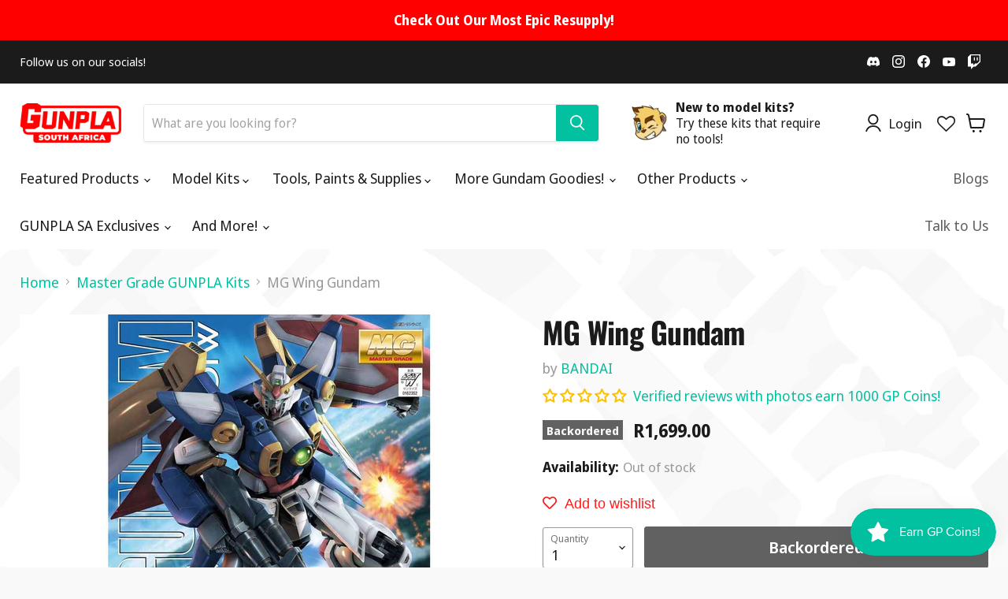

--- FILE ---
content_type: text/html; charset=utf-8
request_url: https://gunplasa.com/collections/master-grade-gunpla-kits/products/mg-wing-gundam
body_size: 65023
content:
<!doctype html>
<html class="no-js no-touch" lang="en">
  <head>


    <!-- Global site tag (gtag.js) - Google Analytics -->
    <script async src="https://www.googletagmanager.com/gtag/js?id=G-HDEG5YM1B9"></script>
    <script>
      window.dataLayer = window.dataLayer || [];
      function gtag(){dataLayer.push(arguments);}
      gtag('js', new Date());

      gtag('config', 'G-HDEG5YM1B9');
    </script>
    
    <meta charset="utf-8">
    <meta http-equiv="x-ua-compatible" content="IE=edge">

    <link rel="preconnect" href="https://cdn.shopify.com">
    <link rel="preconnect" href="https://fonts.shopifycdn.com">
    <link rel="preconnect" href="https://v.shopify.com">
    <link rel="preconnect" href="https://cdn.shopifycloud.com">

    <title>MG Wing Gundam — GUNPLA SA</title>

    
      <meta name="description" content="For many outside of Japan, the Wing Gundam anime was their first exposure to the world of Mobile Suit Gundam and a worldwide phenomena began. Now Bandai releases this inspirational MS in Master Grade form! Bandai uses its inner frame construction technology to bring this MG to life. The neck features dual joints to allow a variety of poses and poly-caps are used throughout. Buster Rifle, Shield, and two Beam Sabers are included. Wing Gundam can easily transform between Robot and Bird Modes. Marking stickers, dry transfers, and foil stickers included.">
    

    
  <link rel="shortcut icon" href="//gunplasa.com/cdn/shop/files/Favicon_f680f0f6-10a1-427a-b19e-df1b3e0675c3_32x32.png?v=1636798850" type="image/png">


    
      <link rel="canonical" href="https://gunplasa.com/products/mg-wing-gundam" />
    

    <meta name="viewport" content="width=device-width">

    
    















<meta property="og:site_name" content="GUNPLA SA">
<meta property="og:url" content="https://gunplasa.com/products/mg-wing-gundam">
<meta property="og:title" content="MG Wing Gundam">
<meta property="og:type" content="website">
<meta property="og:description" content="For many outside of Japan, the Wing Gundam anime was their first exposure to the world of Mobile Suit Gundam and a worldwide phenomena began. Now Bandai releases this inspirational MS in Master Grade form! Bandai uses its inner frame construction technology to bring this MG to life. The neck features dual joints to allow a variety of poses and poly-caps are used throughout. Buster Rifle, Shield, and two Beam Sabers are included. Wing Gundam can easily transform between Robot and Bird Modes. Marking stickers, dry transfers, and foil stickers included.">




    
    
    

    
    
    <meta
      property="og:image"
      content="https://gunplasa.com/cdn/shop/products/155_2693_s_38r4p8bqdbu7tzf1pqwb5fv0otxz_1200x1200.jpg?v=1666019829"
    />
    <meta
      property="og:image:secure_url"
      content="https://gunplasa.com/cdn/shop/products/155_2693_s_38r4p8bqdbu7tzf1pqwb5fv0otxz_1200x1200.jpg?v=1666019829"
    />
    <meta property="og:image:width" content="1200" />
    <meta property="og:image:height" content="1200" />
    
    
    <meta property="og:image:alt" content="Social media image" />
  
















<meta name="twitter:title" content="MG Wing Gundam">
<meta name="twitter:description" content="For many outside of Japan, the Wing Gundam anime was their first exposure to the world of Mobile Suit Gundam and a worldwide phenomena began. Now Bandai releases this inspirational MS in Master Grade form! Bandai uses its inner frame construction technology to bring this MG to life. The neck features dual joints to allow a variety of poses and poly-caps are used throughout. Buster Rifle, Shield, and two Beam Sabers are included. Wing Gundam can easily transform between Robot and Bird Modes. Marking stickers, dry transfers, and foil stickers included.">


    
    
    
      
      
      <meta name="twitter:card" content="summary">
    
    
    <meta
      property="twitter:image"
      content="https://gunplasa.com/cdn/shop/products/155_2693_s_38r4p8bqdbu7tzf1pqwb5fv0otxz_1200x1200_crop_center.jpg?v=1666019829"
    />
    <meta property="twitter:image:width" content="1200" />
    <meta property="twitter:image:height" content="1200" />
    
    
    <meta property="twitter:image:alt" content="Social media image" />
  



    <link rel="preload" href="//gunplasa.com/cdn/fonts/noto_sans_display/notosansdisplay_n4.6e40e262d89cfb66b08511b66a1661d28e47121f.woff2" as="font" crossorigin="anonymous">
    <link rel="preload" as="style" href="//gunplasa.com/cdn/shop/t/16/assets/theme.css?v=24280629404049434861764668384">

    <script>window.performance && window.performance.mark && window.performance.mark('shopify.content_for_header.start');</script><meta name="facebook-domain-verification" content="mzch334da1h0zlv2o4i4rebrcs85qj">
<meta name="facebook-domain-verification" content="7od00ag41npntsckx739sykzppoqz2">
<meta name="google-site-verification" content="0In_l9_RIgKNGVq6zAX0O9GYvn4dwDPA0LSRTXBB384">
<meta id="shopify-digital-wallet" name="shopify-digital-wallet" content="/60647145686/digital_wallets/dialog">
<link rel="alternate" type="application/json+oembed" href="https://gunplasa.com/products/mg-wing-gundam.oembed">
<script async="async" src="/checkouts/internal/preloads.js?locale=en-ZA"></script>
<script id="shopify-features" type="application/json">{"accessToken":"5608ca16b8847cf93dd2821adabd93c5","betas":["rich-media-storefront-analytics"],"domain":"gunplasa.com","predictiveSearch":true,"shopId":60647145686,"locale":"en"}</script>
<script>var Shopify = Shopify || {};
Shopify.shop = "gunpla-sa.myshopify.com";
Shopify.locale = "en";
Shopify.currency = {"active":"ZAR","rate":"1.0"};
Shopify.country = "ZA";
Shopify.theme = {"name":"GUNPLA SA","id":134033768662,"schema_name":"Empire","schema_version":"7.0.0","theme_store_id":null,"role":"main"};
Shopify.theme.handle = "null";
Shopify.theme.style = {"id":null,"handle":null};
Shopify.cdnHost = "gunplasa.com/cdn";
Shopify.routes = Shopify.routes || {};
Shopify.routes.root = "/";</script>
<script type="module">!function(o){(o.Shopify=o.Shopify||{}).modules=!0}(window);</script>
<script>!function(o){function n(){var o=[];function n(){o.push(Array.prototype.slice.apply(arguments))}return n.q=o,n}var t=o.Shopify=o.Shopify||{};t.loadFeatures=n(),t.autoloadFeatures=n()}(window);</script>
<script id="shop-js-analytics" type="application/json">{"pageType":"product"}</script>
<script defer="defer" async type="module" src="//gunplasa.com/cdn/shopifycloud/shop-js/modules/v2/client.init-shop-cart-sync_BApSsMSl.en.esm.js"></script>
<script defer="defer" async type="module" src="//gunplasa.com/cdn/shopifycloud/shop-js/modules/v2/chunk.common_CBoos6YZ.esm.js"></script>
<script type="module">
  await import("//gunplasa.com/cdn/shopifycloud/shop-js/modules/v2/client.init-shop-cart-sync_BApSsMSl.en.esm.js");
await import("//gunplasa.com/cdn/shopifycloud/shop-js/modules/v2/chunk.common_CBoos6YZ.esm.js");

  window.Shopify.SignInWithShop?.initShopCartSync?.({"fedCMEnabled":true,"windoidEnabled":true});

</script>
<script>(function() {
  var isLoaded = false;
  function asyncLoad() {
    if (isLoaded) return;
    isLoaded = true;
    var urls = ["https:\/\/js.smile.io\/v1\/smile-shopify.js?shop=gunpla-sa.myshopify.com","https:\/\/wishlisthero-assets.revampco.com\/store-front\/bundle2.js?shop=gunpla-sa.myshopify.com","https:\/\/ufe.helixo.co\/scripts\/sdk.min.js?shop=gunpla-sa.myshopify.com","https:\/\/cdn.shopify.com\/s\/files\/1\/0606\/4714\/5686\/t\/16\/assets\/globo.preorder.init.js?v=1655490523\u0026shop=gunpla-sa.myshopify.com","https:\/\/wishlisthero-assets.revampco.com\/store-front\/bundle2.js?shop=gunpla-sa.myshopify.com","https:\/\/wishlisthero-assets.revampco.com\/store-front\/bundle2.js?shop=gunpla-sa.myshopify.com","https:\/\/tools.luckyorange.com\/core\/lo.js?site-id=f2286242\u0026shop=gunpla-sa.myshopify.com"];
    for (var i = 0; i < urls.length; i++) {
      var s = document.createElement('script');
      s.type = 'text/javascript';
      s.async = true;
      s.src = urls[i];
      var x = document.getElementsByTagName('script')[0];
      x.parentNode.insertBefore(s, x);
    }
  };
  if(window.attachEvent) {
    window.attachEvent('onload', asyncLoad);
  } else {
    window.addEventListener('load', asyncLoad, false);
  }
})();</script>
<script id="__st">var __st={"a":60647145686,"offset":7200,"reqid":"80e4a48a-edbd-4c87-b8d5-654faa25c8c8-1768886687","pageurl":"gunplasa.com\/collections\/master-grade-gunpla-kits\/products\/mg-wing-gundam","u":"34eb4f4ae33d","p":"product","rtyp":"product","rid":7892557693142};</script>
<script>window.ShopifyPaypalV4VisibilityTracking = true;</script>
<script id="captcha-bootstrap">!function(){'use strict';const t='contact',e='account',n='new_comment',o=[[t,t],['blogs',n],['comments',n],[t,'customer']],c=[[e,'customer_login'],[e,'guest_login'],[e,'recover_customer_password'],[e,'create_customer']],r=t=>t.map((([t,e])=>`form[action*='/${t}']:not([data-nocaptcha='true']) input[name='form_type'][value='${e}']`)).join(','),a=t=>()=>t?[...document.querySelectorAll(t)].map((t=>t.form)):[];function s(){const t=[...o],e=r(t);return a(e)}const i='password',u='form_key',d=['recaptcha-v3-token','g-recaptcha-response','h-captcha-response',i],f=()=>{try{return window.sessionStorage}catch{return}},m='__shopify_v',_=t=>t.elements[u];function p(t,e,n=!1){try{const o=window.sessionStorage,c=JSON.parse(o.getItem(e)),{data:r}=function(t){const{data:e,action:n}=t;return t[m]||n?{data:e,action:n}:{data:t,action:n}}(c);for(const[e,n]of Object.entries(r))t.elements[e]&&(t.elements[e].value=n);n&&o.removeItem(e)}catch(o){console.error('form repopulation failed',{error:o})}}const l='form_type',E='cptcha';function T(t){t.dataset[E]=!0}const w=window,h=w.document,L='Shopify',v='ce_forms',y='captcha';let A=!1;((t,e)=>{const n=(g='f06e6c50-85a8-45c8-87d0-21a2b65856fe',I='https://cdn.shopify.com/shopifycloud/storefront-forms-hcaptcha/ce_storefront_forms_captcha_hcaptcha.v1.5.2.iife.js',D={infoText:'Protected by hCaptcha',privacyText:'Privacy',termsText:'Terms'},(t,e,n)=>{const o=w[L][v],c=o.bindForm;if(c)return c(t,g,e,D).then(n);var r;o.q.push([[t,g,e,D],n]),r=I,A||(h.body.append(Object.assign(h.createElement('script'),{id:'captcha-provider',async:!0,src:r})),A=!0)});var g,I,D;w[L]=w[L]||{},w[L][v]=w[L][v]||{},w[L][v].q=[],w[L][y]=w[L][y]||{},w[L][y].protect=function(t,e){n(t,void 0,e),T(t)},Object.freeze(w[L][y]),function(t,e,n,w,h,L){const[v,y,A,g]=function(t,e,n){const i=e?o:[],u=t?c:[],d=[...i,...u],f=r(d),m=r(i),_=r(d.filter((([t,e])=>n.includes(e))));return[a(f),a(m),a(_),s()]}(w,h,L),I=t=>{const e=t.target;return e instanceof HTMLFormElement?e:e&&e.form},D=t=>v().includes(t);t.addEventListener('submit',(t=>{const e=I(t);if(!e)return;const n=D(e)&&!e.dataset.hcaptchaBound&&!e.dataset.recaptchaBound,o=_(e),c=g().includes(e)&&(!o||!o.value);(n||c)&&t.preventDefault(),c&&!n&&(function(t){try{if(!f())return;!function(t){const e=f();if(!e)return;const n=_(t);if(!n)return;const o=n.value;o&&e.removeItem(o)}(t);const e=Array.from(Array(32),(()=>Math.random().toString(36)[2])).join('');!function(t,e){_(t)||t.append(Object.assign(document.createElement('input'),{type:'hidden',name:u})),t.elements[u].value=e}(t,e),function(t,e){const n=f();if(!n)return;const o=[...t.querySelectorAll(`input[type='${i}']`)].map((({name:t})=>t)),c=[...d,...o],r={};for(const[a,s]of new FormData(t).entries())c.includes(a)||(r[a]=s);n.setItem(e,JSON.stringify({[m]:1,action:t.action,data:r}))}(t,e)}catch(e){console.error('failed to persist form',e)}}(e),e.submit())}));const S=(t,e)=>{t&&!t.dataset[E]&&(n(t,e.some((e=>e===t))),T(t))};for(const o of['focusin','change'])t.addEventListener(o,(t=>{const e=I(t);D(e)&&S(e,y())}));const B=e.get('form_key'),M=e.get(l),P=B&&M;t.addEventListener('DOMContentLoaded',(()=>{const t=y();if(P)for(const e of t)e.elements[l].value===M&&p(e,B);[...new Set([...A(),...v().filter((t=>'true'===t.dataset.shopifyCaptcha))])].forEach((e=>S(e,t)))}))}(h,new URLSearchParams(w.location.search),n,t,e,['guest_login'])})(!0,!0)}();</script>
<script integrity="sha256-4kQ18oKyAcykRKYeNunJcIwy7WH5gtpwJnB7kiuLZ1E=" data-source-attribution="shopify.loadfeatures" defer="defer" src="//gunplasa.com/cdn/shopifycloud/storefront/assets/storefront/load_feature-a0a9edcb.js" crossorigin="anonymous"></script>
<script data-source-attribution="shopify.dynamic_checkout.dynamic.init">var Shopify=Shopify||{};Shopify.PaymentButton=Shopify.PaymentButton||{isStorefrontPortableWallets:!0,init:function(){window.Shopify.PaymentButton.init=function(){};var t=document.createElement("script");t.src="https://gunplasa.com/cdn/shopifycloud/portable-wallets/latest/portable-wallets.en.js",t.type="module",document.head.appendChild(t)}};
</script>
<script data-source-attribution="shopify.dynamic_checkout.buyer_consent">
  function portableWalletsHideBuyerConsent(e){var t=document.getElementById("shopify-buyer-consent"),n=document.getElementById("shopify-subscription-policy-button");t&&n&&(t.classList.add("hidden"),t.setAttribute("aria-hidden","true"),n.removeEventListener("click",e))}function portableWalletsShowBuyerConsent(e){var t=document.getElementById("shopify-buyer-consent"),n=document.getElementById("shopify-subscription-policy-button");t&&n&&(t.classList.remove("hidden"),t.removeAttribute("aria-hidden"),n.addEventListener("click",e))}window.Shopify?.PaymentButton&&(window.Shopify.PaymentButton.hideBuyerConsent=portableWalletsHideBuyerConsent,window.Shopify.PaymentButton.showBuyerConsent=portableWalletsShowBuyerConsent);
</script>
<script>
  function portableWalletsCleanup(e){e&&e.src&&console.error("Failed to load portable wallets script "+e.src);var t=document.querySelectorAll("shopify-accelerated-checkout .shopify-payment-button__skeleton, shopify-accelerated-checkout-cart .wallet-cart-button__skeleton"),e=document.getElementById("shopify-buyer-consent");for(let e=0;e<t.length;e++)t[e].remove();e&&e.remove()}function portableWalletsNotLoadedAsModule(e){e instanceof ErrorEvent&&"string"==typeof e.message&&e.message.includes("import.meta")&&"string"==typeof e.filename&&e.filename.includes("portable-wallets")&&(window.removeEventListener("error",portableWalletsNotLoadedAsModule),window.Shopify.PaymentButton.failedToLoad=e,"loading"===document.readyState?document.addEventListener("DOMContentLoaded",window.Shopify.PaymentButton.init):window.Shopify.PaymentButton.init())}window.addEventListener("error",portableWalletsNotLoadedAsModule);
</script>

<script type="module" src="https://gunplasa.com/cdn/shopifycloud/portable-wallets/latest/portable-wallets.en.js" onError="portableWalletsCleanup(this)" crossorigin="anonymous"></script>
<script nomodule>
  document.addEventListener("DOMContentLoaded", portableWalletsCleanup);
</script>

<link id="shopify-accelerated-checkout-styles" rel="stylesheet" media="screen" href="https://gunplasa.com/cdn/shopifycloud/portable-wallets/latest/accelerated-checkout-backwards-compat.css" crossorigin="anonymous">
<style id="shopify-accelerated-checkout-cart">
        #shopify-buyer-consent {
  margin-top: 1em;
  display: inline-block;
  width: 100%;
}

#shopify-buyer-consent.hidden {
  display: none;
}

#shopify-subscription-policy-button {
  background: none;
  border: none;
  padding: 0;
  text-decoration: underline;
  font-size: inherit;
  cursor: pointer;
}

#shopify-subscription-policy-button::before {
  box-shadow: none;
}

      </style>

<script>window.performance && window.performance.mark && window.performance.mark('shopify.content_for_header.end');</script>

    <link href="//gunplasa.com/cdn/shop/t/16/assets/theme.css?v=24280629404049434861764668384" rel="stylesheet" type="text/css" media="all" />

    
    <script>
      window.Theme = window.Theme || {};
      window.Theme.version = '7.0.0';
      window.Theme.name = 'Empire';
      window.Theme.routes = {
        "root_url": "/",
        "account_url": "/account",
        "account_login_url": "/account/login",
        "account_logout_url": "/account/logout",
        "account_register_url": "/account/register",
        "account_addresses_url": "/account/addresses",
        "collections_url": "/collections",
        "all_products_collection_url": "/collections/all",
        "search_url": "/search",
        "cart_url": "/cart",
        "cart_add_url": "/cart/add",
        "cart_change_url": "/cart/change",
        "cart_clear_url": "/cart/clear",
        "product_recommendations_url": "/recommendations/products",
      };
    </script>
    


<script type="text/javascript">if(typeof window.hulkappsWishlist === 'undefined') {
        window.hulkappsWishlist = {};
        }
        window.hulkappsWishlist.baseURL = '/apps/advanced-wishlist/api';
        window.hulkappsWishlist.hasAppBlockSupport = '1';

        </script>

<!-- Font icon for header icons -->
<link href="https://wishlisthero-assets.revampco.com/safe-icons/css/wishlisthero-icons.css" rel="stylesheet"/>
<!-- Style for floating buttons and others -->
<style type="text/css">
    .wishlisthero-floating {
        position: absolute;
          right:5px;
        top: 5px;
        z-index: 23;
        border-radius: 100%;
    }

    .wishlisthero-floating:hover {
        background-color: rgba(0, 0, 0, 0.05);
    }

    .wishlisthero-floating button {
        font-size: 20px !important;
        width: 40px !important;
        padding: 0.125em 0 0 !important;
    }
.MuiTypography-body2 ,.MuiTypography-body1 ,.MuiTypography-caption ,.MuiTypography-button ,.MuiTypography-h1 ,.MuiTypography-h2 ,.MuiTypography-h3 ,.MuiTypography-h4 ,.MuiTypography-h5 ,.MuiTypography-h6 ,.MuiTypography-subtitle1 ,.MuiTypography-subtitle2 ,.MuiTypography-overline , MuiButton-root,  .MuiCardHeader-title a{
     font-family: inherit !important; /*Roboto, Helvetica, Arial, sans-serif;*/
}
.MuiTypography-h1 , .MuiTypography-h2 , .MuiTypography-h3 , .MuiTypography-h4 , .MuiTypography-h5 , .MuiTypography-h6 ,  .MuiCardHeader-title a{
     font-family: ,  !important;
     font-family: ,  !important;
     font-family: ,  !important;
     font-family: ,  !important;
}

    /****************************************************************************************/
    /* For some theme shared view need some spacing */
    /*
    #wishlist-hero-shared-list-view {
  margin-top: 15px;
  margin-bottom: 15px;
}
#wishlist-hero-shared-list-view h1 {
  padding-left: 5px;
}

#wishlisthero-product-page-button-container {
  padding-top: 15px;
}
*/
    /****************************************************************************************/
    /* #wishlisthero-product-page-button-container button {
  padding-left: 1px !important;
} */
    /****************************************************************************************/
    /* Customize the indicator when wishlist has items AND the normal indicator not working */
/*     span.wishlist-hero-items-count {

  top: 0px;
  right: -6px;



}

@media screen and (max-width: 749px){
.wishlisthero-product-page-button-container{
width:100%
}
.wishlisthero-product-page-button-container button{
 margin-left:auto !important; margin-right: auto !important;
}
}
@media screen and (max-width: 749px) {
span.wishlist-hero-items-count {
top: 10px;
right: 3px;
}
}*/
</style>
<script>window.wishlisthero_cartDotClasses=['site-header__cart-count', 'is-visible'];</script>
 <script type='text/javascript'>try{
   window.WishListHero_setting = {"ButtonColor":"#01C1A0","IconColor":"rgba(255, 255, 255, 1)","IconType":"Heart","ButtonTextBeforeAdding":"Add to wishlist","ButtonTextAfterAdding":"Added to wishlist","AnimationAfterAddition":"Fade in","ButtonTextAddToCart":"Add to cart","ButtonTextOutOfStock":"Out of stock","ButtonTextAddAllToCart":"Add all to cart","ButtonTextRemoveAllToCart":"Remove all from wishlist","AddedProductNotificationText":"Product added to wishlist!","AddedProductToCartNotificationText":"Product added to cart!","ViewCartLinkText":"View cart","SharePopup_TitleText":"Share my wishlist","SharePopup_shareBtnText":"Share","SharePopup_shareHederText":"Share on social networks","SharePopup_shareCopyText":"Or copy Wishlist link to share","SharePopup_shareCancelBtnText":"Cancel","SharePopup_shareCopyBtnText":"Copy","SendEMailPopup_BtnText":"Send email","SendEMailPopup_FromText":"From name","SendEMailPopup_ToText":"To email","SendEMailPopup_BodyText":"Body","SendEMailPopup_SendBtnText":"Send","SendEMailPopup_TitleText":"Send my wislist via email","AddProductMessageText":"Are you sure you want to add all items to cart?","RemoveProductMessageText":"Are you sure you want to remove this item from your wishlist?","RemoveAllProductMessageText":"Are you sure you want to remove all items from your wishlist?","RemovedProductNotificationText":"Product removed from wishlist","AddAllOutOfStockProductNotificationText":"There seems to have been an issue adding items to cart, please try again later","RemovePopupOkText":"Ok","RemovePopup_HeaderText":"Are you sure?","ViewWishlistText":"View wishlist","EmptyWishlistText":"There are no items in this wishlist","BuyNowButtonText":"Buy Now","BuyNowButtonColor":"rgb(144, 86, 162)","BuyNowTextButtonColor":"rgb(255, 255, 255)","Wishlist_Title":"My Wishlist","WishlistHeaderTitleAlignment":"Left","WishlistProductImageSize":"Large","PriceColor":"#1b1b1b","HeaderFontSize":"30","PriceFontSize":"18","ProductNameFontSize":"16","LaunchPointType":"header_menu","DisplayWishlistAs":"popup_window","DisplayButtonAs":"text_with_icon","PopupSize":"lg","HideAddToCartButton":false,"NoRedirectAfterAddToCart":true,"DisableGuestCustomer":false,"LoginPopupContent":"Please login to save your wishlist across devices.","LoginPopupLoginBtnText":"Login","LoginPopupContentFontSize":"20","NotificationPopupPosition":"center","WishlistButtonTextColor":"rgba(255, 255, 255, 1)","EnableRemoveFromWishlistAfterAddButtonText":"Remove from wishlist","_id":"61af8059f9e6374730409083","EnableCollection":false,"EnableShare":true,"RemovePowerBy":false,"EnableFBPixel":false,"DisapleApp":false,"FloatPointPossition":"bottom_left","HeartStateToggle":true,"HeaderMenuItemsIndicator":true,"EnableRemoveFromWishlistAfterAdd":true,"CollectionViewAddedToWishlistIconBackgroundColor":"#ffffff","CollectionViewAddedToWishlistIconColor":"#01c1a0","CollectionViewIconBackgroundColor":"#ffffff","CollectionViewIconColor":"#01c1a0","IconTypeNum":"1","SendEMailPopup_SendNotificationText":"Email sent successfully","SharePopup_shareCopiedText":"Copied","ThrdParty_Trans_active":false,"Shop":"gunpla-sa.myshopify.com","shop":"gunpla-sa.myshopify.com","Status":"Active","Plan":"SILVER"};  
  }catch(e){ console.error('Error loading config',e); } </script>
    
    
    
    
    <script>
    window.isUfeInstalled = true;
    
      
    window.ufeStore = {
      collections: [345123127510,334270955734,334270660822],
      tags: '1/100,BANDAI,Gundam,Gundam Wing,GUNPLA,Master Grade,Wing Gundam'.split(','),
      selectedVariantId: 43715614474454,
      moneyFormat: "R{{amount}}",
      moneyFormatWithCurrency: "R{{amount}} ZAR",
      currency: "ZAR",
      customerId: null,
      productAvailable: null,
      productMapping: []
    }
    
    
      window.ufeStore.cartTotal = 0;
      
    
    
    function ufeScriptLoader(e){var t=document.createElement("script");t.src=e,t.type="text/javascript",document.getElementsByTagName("head")[0].appendChild(t)} if(window.isUfeInstalled) {console.log('%c UFE: Funnel Engines ⚡️ Full Throttle  🦾😎!', 'font-weight: bold; letter-spacing: 2px; font-family: system-ui, -apple-system, BlinkMacSystemFont, "Segoe UI", "Roboto", "Oxygen", "Ubuntu", Arial, sans-serif;font-size: 20px;color: rgb(25, 124, 255); text-shadow: 1px 1px 0 rgb(62, 246, 255)'); console.log(`%c\n Funnels on GUNPLA SA is powered by Upsell Funnel Engine.\n    \n     → Positive ROI Guaranteed\n     → #1 Upsell Funnel App\n     → Increased AOV & LTV\n     → All-In-One Upsell & Cross Sell\n    \n Know more: https://helixo.co/ufe \n\n    \n    `,'font-size: 12px;font-family: monospace;padding: 1px 2px;line-height: 1');}
    if(!('noModule' in HTMLScriptElement.prototype) && window.isUfeInstalled) {
        ufeScriptLoader('https://ufe.helixo.co/scripts/sdk.es5.min.js');
        console.log('UFE: ES5 Script Loading');
    }
    </script>
    
    <script async src="https://ufe.helixo.co/scripts/sdk.min.js?shop=gunpla-sa.myshopify.com"></script>
    
                  <script src="//gunplasa.com/cdn/shop/t/16/assets/bss-file-configdata.js?v=19453381437224918031655490503" type="text/javascript"></script><script>
              if (typeof BSS_PL == 'undefined') {
                  var BSS_PL = {};
              }
              
              var bssPlApiServer = "https://product-labels-pro.bsscommerce.com";
              BSS_PL.customerTags = 'null';
              BSS_PL.configData = configDatas;
              BSS_PL.storeId = 22172;
              BSS_PL.currentPlan = "false";
              BSS_PL.storeIdCustomOld = "10678";
              BSS_PL.storeIdOldWIthPriority = "12200";
              BSS_PL.apiServerProduction = "https://product-labels-pro.bsscommerce.com";
              
              </script>
          <style>
.homepage-slideshow .slick-slide .bss_pl_img {
    visibility: hidden !important;
}
</style>
                    <!-- BEGIN app block: shopify://apps/klaviyo-email-marketing-sms/blocks/klaviyo-onsite-embed/2632fe16-c075-4321-a88b-50b567f42507 -->












  <script async src="https://static.klaviyo.com/onsite/js/UswMWS/klaviyo.js?company_id=UswMWS"></script>
  <script>!function(){if(!window.klaviyo){window._klOnsite=window._klOnsite||[];try{window.klaviyo=new Proxy({},{get:function(n,i){return"push"===i?function(){var n;(n=window._klOnsite).push.apply(n,arguments)}:function(){for(var n=arguments.length,o=new Array(n),w=0;w<n;w++)o[w]=arguments[w];var t="function"==typeof o[o.length-1]?o.pop():void 0,e=new Promise((function(n){window._klOnsite.push([i].concat(o,[function(i){t&&t(i),n(i)}]))}));return e}}})}catch(n){window.klaviyo=window.klaviyo||[],window.klaviyo.push=function(){var n;(n=window._klOnsite).push.apply(n,arguments)}}}}();</script>

  
    <script id="viewed_product">
      if (item == null) {
        var _learnq = _learnq || [];

        var MetafieldReviews = null
        var MetafieldYotpoRating = null
        var MetafieldYotpoCount = null
        var MetafieldLooxRating = null
        var MetafieldLooxCount = null
        var okendoProduct = null
        var okendoProductReviewCount = null
        var okendoProductReviewAverageValue = null
        try {
          // The following fields are used for Customer Hub recently viewed in order to add reviews.
          // This information is not part of __kla_viewed. Instead, it is part of __kla_viewed_reviewed_items
          MetafieldReviews = {};
          MetafieldYotpoRating = null
          MetafieldYotpoCount = null
          MetafieldLooxRating = null
          MetafieldLooxCount = null

          okendoProduct = null
          // If the okendo metafield is not legacy, it will error, which then requires the new json formatted data
          if (okendoProduct && 'error' in okendoProduct) {
            okendoProduct = null
          }
          okendoProductReviewCount = okendoProduct ? okendoProduct.reviewCount : null
          okendoProductReviewAverageValue = okendoProduct ? okendoProduct.reviewAverageValue : null
        } catch (error) {
          console.error('Error in Klaviyo onsite reviews tracking:', error);
        }

        var item = {
          Name: "MG Wing Gundam",
          ProductID: 7892557693142,
          Categories: ["All GUNPLA Kits","All Model Kits","Master Grade GUNPLA Kits"],
          ImageURL: "https://gunplasa.com/cdn/shop/products/155_2693_s_38r4p8bqdbu7tzf1pqwb5fv0otxz_grande.jpg?v=1666019829",
          URL: "https://gunplasa.com/products/mg-wing-gundam",
          Brand: "BANDAI",
          Price: "R1,699.00",
          Value: "1,699.00",
          CompareAtPrice: "R0.00"
        };
        _learnq.push(['track', 'Viewed Product', item]);
        _learnq.push(['trackViewedItem', {
          Title: item.Name,
          ItemId: item.ProductID,
          Categories: item.Categories,
          ImageUrl: item.ImageURL,
          Url: item.URL,
          Metadata: {
            Brand: item.Brand,
            Price: item.Price,
            Value: item.Value,
            CompareAtPrice: item.CompareAtPrice
          },
          metafields:{
            reviews: MetafieldReviews,
            yotpo:{
              rating: MetafieldYotpoRating,
              count: MetafieldYotpoCount,
            },
            loox:{
              rating: MetafieldLooxRating,
              count: MetafieldLooxCount,
            },
            okendo: {
              rating: okendoProductReviewAverageValue,
              count: okendoProductReviewCount,
            }
          }
        }]);
      }
    </script>
  




  <script>
    window.klaviyoReviewsProductDesignMode = false
  </script>







<!-- END app block --><!-- BEGIN app block: shopify://apps/tipo-product-auction/blocks/app-embed-block/77eabb13-2cfa-4b28-b113-57ce3d979f51 -->

<script type="text/javascript">
  window.Tipo = window.Tipo || {}
  Tipo.Auction = Tipo.Auction || {}
  Tipo.Auction.currency = "ZAR";
  
  
  Tipo.Auction.currency_symbol = "R";
  

  
    Tipo.Auction.shop = {
      'url': "gunpla-sa.myshopify.com",
      'pennies': [],
      'pricing':  {"id":1,"features":{"order":1,"limit_auction":1,"removeCopyright":false}},
      'pricing_id': 1,
      'configuration': {"domain":"gunplasa.com","iana_timezone":"Africa\/Johannesburg","money_format":"R{{amount}}","timezone":"(GMT+02:00) Africa\/Johannesburg"},
      'flags': {"auctionCounter":4},
      'settings': {"general":{"hide":{"price":["live","scheduled","expired"],"addToCart":["live","scheduled","expired"],"additionalPaymentButton":["live","scheduled","expired"]},"color":{"main":{"textColor":{"a":1,"b":27,"g":27,"r":27},"background":{"a":1,"b":255,"g":255,"r":255},"headerColor":{"a":1,"b":255,"g":255,"r":255},"badgeHasWonColor":{"a":1,"b":255,"g":255,"r":255},"badgeOutBidColor":{"a":1,"b":255,"g":255,"r":255},"headerBackground":{"a":1,"b":0,"g":0,"r":255},"badgeHasLostColor":{"a":1,"b":255,"g":255,"r":255},"badgeLeadingColor":{"a":1,"b":255,"g":255,"r":255},"badgePendingColor":{"a":1,"b":255,"g":255,"r":255},"badgeHasWonBackground":{"a":1,"b":69,"g":186,"r":33},"badgeOutbidBackground":{"a":1,"b":34,"g":101,"r":242},"badgeHasLostBackground":{"a":1,"b":40,"g":40,"r":219},"badgeLeadingBackground":{"a":1,"b":69,"g":186,"r":33},"badgePendingBackground":{"a":1,"b":98,"g":159,"r":230}},"table":{"textColor":{"a":1,"b":70,"g":66,"r":61},"background":{"a":1,"b":194,"g":194,"r":50}},"button":{"textColor":{"a":1,"b":255,"g":255,"r":255},"background":{"a":1,"b":160,"g":193,"r":1},"hoverColor":{"a":1,"b":194,"g":194,"r":50}},"remaining":{"remainingText":{"a":1,"b":255,"g":255,"r":255},"textFlipClock":{"a":1,"b":255,"g":255,"r":255},"labelFlipClock":{"a":1,"b":70,"g":66,"r":61},"backgroundFlipClock":{"a":1,"b":70,"g":66,"r":61}},"dependsPriceBid":{"auctionPending":{"a":1,"b":98,"g":159,"r":230},"closedForBidding":{"a":1,"b":245,"g":241,"r":240},"lowBidComparedToOtherBidders":{"a":1,"b":51,"g":35,"r":230},"lowBidComparedToReservePrice":{"a":1,"b":0,"g":117,"r":214}}},"history":{"columns":["bidAmount","bidTime"],"encrypted":true},"selector":{"price":"#ProductPrice-product-template,#ProductPrice,.product-price,.product__price—reg,#productPrice-product-template,.product__current-price,.product-thumb-caption-price-current,.product-item-caption-price-current,.grid-product__price,.product__price,span.price,span.product-price,.productitem--price,.product-pricing,span.money,.product-item__price,.product-list-item-price,p.price,div.price,.product-meta__prices,div.product-price,span#price,.price.money,h3.price,a.price,.price-area,.product-item-price,.pricearea,.collectionGrid .collectionBlock-info \u003e p,#ComparePrice,.product--price-wrapper,.product-page--price-wrapper,.color--shop-accent.font-size--s.t--meta.f--main,.ComparePrice,.ProductPrice,.prodThumb .title span:last-child,.price,.product-single__price-product-template,.product-info-price,.price-money,.prod-price,#price-field,.product-grid--price,.prices,.pricing,#product-price,.money-styling,.compare-at-price,.product-item--price,.card__price,.product-card__price,.product-price__price,.product-item__price-wrapper,.product-single__price,.grid-product__price-wrap,a.grid-link p.grid-link__meta,.product__prices, #comparePrice-product-template, .product-form__quantity, .product-single__quantity","add_to_cart":"form #AddToCart-product-template, form #AddToCart, form #addToCart-product-template, form .product__add-to-cart-button, form .product-form__cart-submit, form .add-to-cart, form .cart-functions \u003e button, form .productitem--action-atc, form .product-form--atc-button, form .product-menu-button-atc, form .product__add-to-cart, form .product-add, form .add-to-cart-button, form #addToCart, form .product-detail__form__action \u003e button, form .product-form-submit-wrap \u003e input, form .product-form input[type=\"submit\"], form input.submit, form .add_to_cart, form .product-item-quick-shop, form #add-to-cart, form .productForm-submit, form .add-to-cart-btn, form .product-single__add-btn, form .quick-add--add-button, form .product-page--add-to-cart, form .addToCart, form .product-form .form-actions, form .button.add, form button#add, form .addtocart, form .AddtoCart, form .product-add input.add, form button#purchase, form[action=\"\/cart\/add\"] button[type=\"submit\"], form .product__form button[type=\"submit\"], form #AddToCart--product-template, form .dynamic-checkout","payment_button":"form .shopify-payment-button,.shopify-payment-button,.shopify-payment-button","custom_class_boxRelatedProduct":"product-recommendations"},"copyright":{"text":"Powered by \u003ca href=\"https:\/\/apps.shopify.com\/tipo-product-auction\" target=\"_blank\"\u003eTipo Product Auction\u003c\/a\u003e","enabled":false,"hideCopyright":false},"countdown":"textClock","collection":{"badge":true,"enabled":false,"actionBid":true,"remind_me":true,"highestPrice":true},"stopBidding":{"forHighestBidder":false},"iana_timezone":"Africa\/Johannesburg","waterfallWinner":{"enabled":false,"limitWin":"3","allowedTime":"24","limitAmount":true,"allowedTimeUnit":"hours","allowedProcessPayment":false}},"notUseAppFile":{"search":true,"collection":true,"customerAccount":true},"translationTabs":{"0":{"label":"Default","value":"default"}},"translations":{"default":{"Won":"Won","day":"d","Lost":"Lost","bids":"number of bids","days":"d","hours":"h","Outbid":"Outbid","signIn":"Sign In","Leading":"Leading","closeAt":"Close in","endTime":"End time","liveBid":"Bid directly","minutes":"m","seconds":"s","startAt":"Start at","finalBid":"Final bid","placeBid":"Place bid","remindMe":"Remind Me","startTime":"Start time","subscribe":"subscribe","currentBid":"Current bid","ppBid_time":"Bid time","startPrice":"Start price","buyoutPrice":"Buyout price","history_win":"Win","ppBid_close":"Close","ppBid_email":"Email","startingBid":"Starting Bid","viewAllBids":"View all bids","automaticBid":"Automatic bid","history_lost":"Lost","history_view":"View","noBidsPlaced":"No bids placed","ppBid_amount":"Bid amount","ppNote_close":"Close","reservePrice":"Reserve price","history_email":"Email","history_image":"Image","history_myBid":"My bid","numberOfTurns":"Number Of Turns","openForBidsIn":"Open for bids in","ppBid_bidding":"Bidding","ppPenny_close":"Close","history_action":"Action","history_status":"Status","nextMinimumBid":"Next minimum bid","pendingAuction":"Pending Auction","pennyIsInvalid":"Penny is invalid","ppBid_fullName":"Full name","ppLoginContent":"In order to place your bid, you'll only need to {signIn|Sign in} or create a free account","history_bidTime":"Bid time","history_closeIn":"Close In","history_running":"Running","history_yourBid":"Your Bid","ppAuction_close":"Close","ppPenny_Product":"Penny product","auctionIsInvalid":"Auction is invalid","closedForBidding":"Closed for bidding","history_checkout":"Checkout","history_username":"Username","timeBidIsInvalid":"Time bid is invalid","buyoutPriceButton":"Buyout Price {buyout_price}","history_bidAmount":"Bid amount","history_placeABid":"Place A Bid","createAFreeAccount":"Create a free account","history_currentBid":"Current Bid","howBuyoutPriceWork":"How Buyout price work?","yourPriceIsInvalid":"Your price is invalid","history_productName":"Product Name","howReservePriceWork":"How Reserve price work?","placeAnAutomaticBid":"Place an automatic bid","history_actionDetail":"Checkout","history_emptyHistory":"Empty history","ppAuctionRemindMe_OR":"OR","ppPenny_actionDetail":"Buyout","placeABidSuccessfully":"Place a bid successfully","ppAuction_checkoutNow":"Checkout now","history_auctionHistory":"Auction history","howDoAutomaticBidsWork":"How do automatic bids work?","youHaveBidOnThisNotYes":"You haven't bid on this lot yet","ppAuctionRemindMe_close":"Close","SMSNotificationsForWinner":"SMS notifications for winner","howBuyoutPriceWorkContent":"Buyout price is the price that, if accepted by a bidder, immediately ends the auction and awards the item to bidder","howReservePriceWorkContent":"The reserve price represents the hidden minimum value that a seller is willing to let their lot go for. If the auction ends and the reserve price has not been met, the lot will not be auctioned off.","ppAuctionRemindMe_remindMe":"Remind me","ppAuctionRemindMe_thankyou":"Thank you","wouldYouLikeToPlaceYourBid":"Would you like to place your bid?","youMustLoginToStartBidding":"You must {login|log in} to start bidding ","pleaseInsertAValidBidAmount":"Please insert a valid bid amount","updateNumberPhoneSuccessful":"Update number phone successful","howDoAutomaticBidsWorkContent":"By setting up an automatic bid, our system will automatically place new bids on your behalf each time you are outbid. All you need to do is enter the maximum price you are willing to bid for an item. Our system will then keep on bidding for you, by the smallest possible increase each time, until your maximum price is reached.","pleaseInsertAValidPhoneNumber":"Please insert a valid phone number","ppAuctionRemindMe_PhoneNumber":"Phone Number","popupSMSNotificationsForWinner":"SMS notifications for winner ?","ppAuctionRemindMe_EmailAddress":"Email Address","youHaveNumberAuctionsBuyItHere":"You have no penny. Buy penny {here|here} to place a bid","somethingWentWrongPleaseTryAgain":"Something went wrong, please try again","stopBiddingTwiceForHighestBidder":"You are the highest bidder now. You can not place the next bid unless you are outbid.","ppAuction_theAuctionHasBeenClosed":"The auction has been closed.","messageCustomerBid_YourBidIsTooLow":"Your bid is too low","ppAuction_theAuctionHasBeenStopped":"The auction has been stopped","ppMessageCustomerBid_reserveMessage":"Reserve message","messageCustomerBid_youHaveBeenOutBid":"You've been outbid!","popupSMSNotificationsForWinnerContent":"The phone number will be used to receive sms every time you win the auction.","ppMessageCustomerBid_areSureYouWantToBid":"Are you sure you want to bid?","messageCustomerBid_youHaveBidOnThisNotYes":"You haven't bid on this lot yet","ppAuctionRemindMe_remindMeAboutThisAuction":"Remind me about this auction","ppMessageCustomerBid_reserveMessageContent":"Your bid is too low Your bid is below the reserve price. This item won't be auctioned off unless it reaches the reserve price, so place another bid to make sure you don't miss out!","ppAuctionRemindMe_pleaseEnterAValidPhoneNumber":"Please enter a valid phone number","ppAuctionRemindMe_pleaseEnterAValidEmailAddress":"Please enter a valid email address","ppAuction_congratulationYourAreWinnerCheckoutNow":"Congratulation! Your are winner. {checkout|Checkout} now","ppAuctionRemindMe_weWillNotifyYouWhenTheAuctionStart":"We will notify you when the auction start","messageCustomerBid_youCanNoLongerPlaceAnyBidsOnThisLot":"You can no longer place any bids on this lot.","ppAuctionRemindMe_PleaseEnterYourEmailAddressBelowWeWillSendYouANotificationEmailWhenTheAuctionStart":"Please enter your email address below, we will send you a notification email when the auction start.","ppAuctionRemindMe_PleaseEnterYourEmailAddressOrNumberPhoneBelowWeWillSendYouANotificationWhenTheAuctionStart":"Please enter your email address or number phone below, we will send you a notification when the auction start."}},"mail":{"customer":{"templates":{"bid":{"enabled":false},"remind_me":{"content":"","enabled":false,"subject":"","timeSend":"5","timeUnit":"minutes"}}}},"sms":{"customer":{"templates":{"winner":{"enabled":true}}}}},
      'version': 2,
      'apiUrl': ""
    }
  

  Tipo.Auction.page = 'product';
  Tipo.Auction.locale = {"shop_locale":{"locale":"en","enabled":true,"primary":true,"published":true}};
  Tipo.Auction.moneyFormat = "R{{amount}}";
  
  
  Tipo.Auction.product = {"id":7892557693142,"title":"MG Wing Gundam","handle":"mg-wing-gundam","description":"\u003cdiv class=\"bhs_detail_explain\"\u003e\n\u003cp\u003e\u003cspan\u003eFor many outside of Japan, the Wing Gundam anime was their first exposure to the world of Mobile Suit Gundam and a worldwide phenomena began. Now Bandai releases this inspirational MS in Master Grade form! Bandai uses its inner frame construction technology to bring this MG to life. The neck features dual joints to allow a variety of poses and poly-caps are used throughout. Buster Rifle, Shield, and two Beam Sabers are included. Wing Gundam can easily transform between Robot and Bird Modes. Marking stickers, dry transfers, and foil stickers included.\u003c\/span\u003e\u003c\/p\u003e\n\u003c\/div\u003e\n\u003ctextarea id=\"BFI_DATA\" style=\"width: 1px; height: 1px; display: none;\"\u003e\u003c\/textarea\u003e \u003ctextarea id=\"BFI_DATA\" style=\"width: 1px; height: 1px; display: none;\"\u003e\u003c\/textarea\u003e\n\u003cdiv id=\"WidgetFloaterPanels\" translate=\"no\" style=\"display: none; text-align: left; direction: ltr; visibility: hidden;\" class=\"LTRStyle\"\u003e\n\u003cdiv id=\"WidgetFloater\" style=\"display: none;\" onmouseover=\"Microsoft.Translator.OnMouseOverFloater()\" onmouseout=\"Microsoft.Translator.OnMouseOutFloater()\"\u003e\n\u003cdiv id=\"WidgetLogoPanel\"\u003e\n\u003cspan id=\"WidgetTranslateWithSpan\"\u003e\u003cspan\u003eTRANSLATE with \u003c\/span\u003e\u003cimg id=\"FloaterLogo\"\u003e\u003c\/span\u003e \u003cspan id=\"WidgetCloseButton\" title=\"Exit Translation\" onclick=\"Microsoft.Translator.FloaterOnClose()\"\u003ex\u003c\/span\u003e\n\u003c\/div\u003e\n\u003cdiv id=\"LanguageMenuPanel\"\u003e\n\u003cdiv class=\"DDStyle_outer\"\u003e\n\u003cinput name=\"LanguageMenu_svid\" type=\"text\" id=\"LanguageMenu_svid\" style=\"display: none;\" autocomplete=\"on\" value=\"en\" onclick=\"this.select()\"\u003e \u003cinput name=\"LanguageMenu_textid\" type=\"text\" id=\"LanguageMenu_textid\" style=\"display: none;\" autocomplete=\"on\" onclick=\"this.select()\"\u003e \u003cspan onselectstart=\"return false\" tabindex=\"0\" class=\"DDStyle\" id=\"__LanguageMenu_header\" onclick=\"return LanguageMenu \u0026amp;\u0026amp; !LanguageMenu.Show('__LanguageMenu_popup', event);\" onkeydown=\"return LanguageMenu \u0026amp;\u0026amp; !LanguageMenu.Show('__LanguageMenu_popup', event);\"\u003eEnglish\u003c\/span\u003e\n\u003cdiv style=\"position: relative; text-align: left; left: 0;\"\u003e\n\u003cdiv style=\"position: absolute; ;left: 0px;\"\u003e\n\u003cdiv class=\"DDStyle\" style=\"display: none;\" id=\"__LanguageMenu_popup\"\u003e\n\u003ctable id=\"LanguageMenu\" border=\"0\"\u003e\n\u003ctbody\u003e\n\u003ctr\u003e\n\u003ctd\u003e\u003ca tabindex=\"-1\" onclick=\"return LanguageMenu.onclick('ar');\" ondragstart=\"LanguageMenu.ondragstart(event);\" href=\"#ar\"\u003eArabic\u003c\/a\u003e\u003c\/td\u003e\n\u003ctd\u003e\u003ca tabindex=\"-1\" onclick=\"return LanguageMenu.onclick('he');\" ondragstart=\"LanguageMenu.ondragstart(event);\" href=\"#he\"\u003eHebrew\u003c\/a\u003e\u003c\/td\u003e\n\u003ctd\u003e\u003ca tabindex=\"-1\" onclick=\"return LanguageMenu.onclick('pl');\" ondragstart=\"LanguageMenu.ondragstart(event);\" href=\"#pl\"\u003ePolish\u003c\/a\u003e\u003c\/td\u003e\n\u003c\/tr\u003e\n\u003ctr\u003e\n\u003ctd\u003e\u003ca tabindex=\"-1\" onclick=\"return LanguageMenu.onclick('bg');\" ondragstart=\"LanguageMenu.ondragstart(event);\" href=\"#bg\"\u003eBulgarian\u003c\/a\u003e\u003c\/td\u003e\n\u003ctd\u003e\u003ca tabindex=\"-1\" onclick=\"return LanguageMenu.onclick('hi');\" ondragstart=\"LanguageMenu.ondragstart(event);\" href=\"#hi\"\u003eHindi\u003c\/a\u003e\u003c\/td\u003e\n\u003ctd\u003e\u003ca tabindex=\"-1\" onclick=\"return LanguageMenu.onclick('pt');\" ondragstart=\"LanguageMenu.ondragstart(event);\" href=\"#pt\"\u003ePortuguese\u003c\/a\u003e\u003c\/td\u003e\n\u003c\/tr\u003e\n\u003ctr\u003e\n\u003ctd\u003e\u003ca tabindex=\"-1\" onclick=\"return LanguageMenu.onclick('ca');\" ondragstart=\"LanguageMenu.ondragstart(event);\" href=\"#ca\"\u003eCatalan\u003c\/a\u003e\u003c\/td\u003e\n\u003ctd\u003e\u003ca tabindex=\"-1\" onclick=\"return LanguageMenu.onclick('mww');\" ondragstart=\"LanguageMenu.ondragstart(event);\" href=\"#mww\"\u003eHmong Daw\u003c\/a\u003e\u003c\/td\u003e\n\u003ctd\u003e\u003ca tabindex=\"-1\" onclick=\"return LanguageMenu.onclick('ro');\" ondragstart=\"LanguageMenu.ondragstart(event);\" href=\"#ro\"\u003eRomanian\u003c\/a\u003e\u003c\/td\u003e\n\u003c\/tr\u003e\n\u003ctr\u003e\n\u003ctd\u003e\u003ca tabindex=\"-1\" onclick=\"return LanguageMenu.onclick('zh-CHS');\" ondragstart=\"LanguageMenu.ondragstart(event);\" href=\"#zh-CHS\"\u003eChinese Simplified\u003c\/a\u003e\u003c\/td\u003e\n\u003ctd\u003e\u003ca tabindex=\"-1\" onclick=\"return LanguageMenu.onclick('hu');\" ondragstart=\"LanguageMenu.ondragstart(event);\" href=\"#hu\"\u003eHungarian\u003c\/a\u003e\u003c\/td\u003e\n\u003ctd\u003e\u003ca tabindex=\"-1\" onclick=\"return LanguageMenu.onclick('ru');\" ondragstart=\"LanguageMenu.ondragstart(event);\" href=\"#ru\"\u003eRussian\u003c\/a\u003e\u003c\/td\u003e\n\u003c\/tr\u003e\n\u003ctr\u003e\n\u003ctd\u003e\u003ca tabindex=\"-1\" onclick=\"return LanguageMenu.onclick('zh-CHT');\" ondragstart=\"LanguageMenu.ondragstart(event);\" href=\"#zh-CHT\"\u003eChinese Traditional\u003c\/a\u003e\u003c\/td\u003e\n\u003ctd\u003e\u003ca tabindex=\"-1\" onclick=\"return LanguageMenu.onclick('id');\" ondragstart=\"LanguageMenu.ondragstart(event);\" href=\"#id\"\u003eIndonesian\u003c\/a\u003e\u003c\/td\u003e\n\u003ctd\u003e\u003ca tabindex=\"-1\" onclick=\"return LanguageMenu.onclick('sk');\" ondragstart=\"LanguageMenu.ondragstart(event);\" href=\"#sk\"\u003eSlovak\u003c\/a\u003e\u003c\/td\u003e\n\u003c\/tr\u003e\n\u003ctr\u003e\n\u003ctd\u003e\u003ca tabindex=\"-1\" onclick=\"return LanguageMenu.onclick('cs');\" ondragstart=\"LanguageMenu.ondragstart(event);\" href=\"#cs\"\u003eCzech\u003c\/a\u003e\u003c\/td\u003e\n\u003ctd\u003e\u003ca tabindex=\"-1\" onclick=\"return LanguageMenu.onclick('it');\" ondragstart=\"LanguageMenu.ondragstart(event);\" href=\"#it\"\u003eItalian\u003c\/a\u003e\u003c\/td\u003e\n\u003ctd\u003e\u003ca tabindex=\"-1\" onclick=\"return LanguageMenu.onclick('sl');\" ondragstart=\"LanguageMenu.ondragstart(event);\" href=\"#sl\"\u003eSlovenian\u003c\/a\u003e\u003c\/td\u003e\n\u003c\/tr\u003e\n\u003ctr\u003e\n\u003ctd\u003e\u003ca tabindex=\"-1\" onclick=\"return LanguageMenu.onclick('da');\" ondragstart=\"LanguageMenu.ondragstart(event);\" href=\"#da\"\u003eDanish\u003c\/a\u003e\u003c\/td\u003e\n\u003ctd\u003e\u003ca tabindex=\"-1\" onclick=\"return LanguageMenu.onclick('ja');\" ondragstart=\"LanguageMenu.ondragstart(event);\" href=\"#ja\"\u003eJapanese\u003c\/a\u003e\u003c\/td\u003e\n\u003ctd\u003e\u003ca tabindex=\"-1\" onclick=\"return LanguageMenu.onclick('es');\" ondragstart=\"LanguageMenu.ondragstart(event);\" href=\"#es\"\u003eSpanish\u003c\/a\u003e\u003c\/td\u003e\n\u003c\/tr\u003e\n\u003ctr\u003e\n\u003ctd\u003e\u003ca tabindex=\"-1\" onclick=\"return LanguageMenu.onclick('nl');\" ondragstart=\"LanguageMenu.ondragstart(event);\" href=\"#nl\"\u003eDutch\u003c\/a\u003e\u003c\/td\u003e\n\u003ctd\u003e\u003ca tabindex=\"-1\" onclick=\"return LanguageMenu.onclick('tlh');\" ondragstart=\"LanguageMenu.ondragstart(event);\" href=\"#tlh\"\u003eKlingon\u003c\/a\u003e\u003c\/td\u003e\n\u003ctd\u003e\u003ca tabindex=\"-1\" onclick=\"return LanguageMenu.onclick('sv');\" ondragstart=\"LanguageMenu.ondragstart(event);\" href=\"#sv\"\u003eSwedish\u003c\/a\u003e\u003c\/td\u003e\n\u003c\/tr\u003e\n\u003ctr\u003e\n\u003ctd\u003e\u003ca tabindex=\"-1\" onclick=\"return LanguageMenu.onclick('en');\" ondragstart=\"LanguageMenu.ondragstart(event);\" href=\"#en\"\u003eEnglish\u003c\/a\u003e\u003c\/td\u003e\n\u003ctd\u003e\u003ca tabindex=\"-1\" onclick=\"return LanguageMenu.onclick('ko');\" ondragstart=\"LanguageMenu.ondragstart(event);\" href=\"#ko\"\u003eKorean\u003c\/a\u003e\u003c\/td\u003e\n\u003ctd\u003e\u003ca tabindex=\"-1\" onclick=\"return LanguageMenu.onclick('th');\" ondragstart=\"LanguageMenu.ondragstart(event);\" href=\"#th\"\u003eThai\u003c\/a\u003e\u003c\/td\u003e\n\u003c\/tr\u003e\n\u003ctr\u003e\n\u003ctd\u003e\u003ca tabindex=\"-1\" onclick=\"return LanguageMenu.onclick('et');\" ondragstart=\"LanguageMenu.ondragstart(event);\" href=\"#et\"\u003eEstonian\u003c\/a\u003e\u003c\/td\u003e\n\u003ctd\u003e\u003ca tabindex=\"-1\" onclick=\"return LanguageMenu.onclick('lv');\" ondragstart=\"LanguageMenu.ondragstart(event);\" href=\"#lv\"\u003eLatvian\u003c\/a\u003e\u003c\/td\u003e\n\u003ctd\u003e\u003ca tabindex=\"-1\" onclick=\"return LanguageMenu.onclick('tr');\" ondragstart=\"LanguageMenu.ondragstart(event);\" href=\"#tr\"\u003eTurkish\u003c\/a\u003e\u003c\/td\u003e\n\u003c\/tr\u003e\n\u003ctr\u003e\n\u003ctd\u003e\u003ca tabindex=\"-1\" onclick=\"return LanguageMenu.onclick('fi');\" ondragstart=\"LanguageMenu.ondragstart(event);\" href=\"#fi\"\u003eFinnish\u003c\/a\u003e\u003c\/td\u003e\n\u003ctd\u003e\u003ca tabindex=\"-1\" onclick=\"return LanguageMenu.onclick('lt');\" ondragstart=\"LanguageMenu.ondragstart(event);\" href=\"#lt\"\u003eLithuanian\u003c\/a\u003e\u003c\/td\u003e\n\u003ctd\u003e\u003ca tabindex=\"-1\" onclick=\"return LanguageMenu.onclick('uk');\" ondragstart=\"LanguageMenu.ondragstart(event);\" href=\"#uk\"\u003eUkrainian\u003c\/a\u003e\u003c\/td\u003e\n\u003c\/tr\u003e\n\u003ctr\u003e\n\u003ctd\u003e\u003ca tabindex=\"-1\" onclick=\"return LanguageMenu.onclick('fr');\" ondragstart=\"LanguageMenu.ondragstart(event);\" href=\"#fr\"\u003eFrench\u003c\/a\u003e\u003c\/td\u003e\n\u003ctd\u003e\u003ca tabindex=\"-1\" onclick=\"return LanguageMenu.onclick('ms');\" ondragstart=\"LanguageMenu.ondragstart(event);\" href=\"#ms\"\u003eMalay\u003c\/a\u003e\u003c\/td\u003e\n\u003ctd\u003e\u003ca tabindex=\"-1\" onclick=\"return LanguageMenu.onclick('ur');\" ondragstart=\"LanguageMenu.ondragstart(event);\" href=\"#ur\"\u003eUrdu\u003c\/a\u003e\u003c\/td\u003e\n\u003c\/tr\u003e\n\u003ctr\u003e\n\u003ctd\u003e\u003ca tabindex=\"-1\" onclick=\"return LanguageMenu.onclick('de');\" ondragstart=\"LanguageMenu.ondragstart(event);\" href=\"#de\"\u003eGerman\u003c\/a\u003e\u003c\/td\u003e\n\u003ctd\u003e\u003ca tabindex=\"-1\" onclick=\"return LanguageMenu.onclick('mt');\" ondragstart=\"LanguageMenu.ondragstart(event);\" href=\"#mt\"\u003eMaltese\u003c\/a\u003e\u003c\/td\u003e\n\u003ctd\u003e\u003ca tabindex=\"-1\" onclick=\"return LanguageMenu.onclick('vi');\" ondragstart=\"LanguageMenu.ondragstart(event);\" href=\"#vi\"\u003eVietnamese\u003c\/a\u003e\u003c\/td\u003e\n\u003c\/tr\u003e\n\u003ctr\u003e\n\u003ctd\u003e\u003ca tabindex=\"-1\" onclick=\"return LanguageMenu.onclick('el');\" ondragstart=\"LanguageMenu.ondragstart(event);\" href=\"#el\"\u003eGreek\u003c\/a\u003e\u003c\/td\u003e\n\u003ctd\u003e\u003ca tabindex=\"-1\" onclick=\"return LanguageMenu.onclick('no');\" ondragstart=\"LanguageMenu.ondragstart(event);\" href=\"#no\"\u003eNorwegian\u003c\/a\u003e\u003c\/td\u003e\n\u003ctd\u003e\u003ca tabindex=\"-1\" onclick=\"return LanguageMenu.onclick('cy');\" ondragstart=\"LanguageMenu.ondragstart(event);\" href=\"#cy\"\u003eWelsh\u003c\/a\u003e\u003c\/td\u003e\n\u003c\/tr\u003e\n\u003ctr\u003e\n\u003ctd\u003e\u003ca tabindex=\"-1\" onclick=\"return LanguageMenu.onclick('ht');\" ondragstart=\"LanguageMenu.ondragstart(event);\" href=\"#ht\"\u003eHaitian Creole\u003c\/a\u003e\u003c\/td\u003e\n\u003ctd\u003e\u003ca tabindex=\"-1\" onclick=\"return LanguageMenu.onclick('fa');\" ondragstart=\"LanguageMenu.ondragstart(event);\" href=\"#fa\"\u003ePersian\u003c\/a\u003e\u003c\/td\u003e\n\u003ctd\u003e\u003c\/td\u003e\n\u003c\/tr\u003e\n\u003c\/tbody\u003e\n\u003c\/table\u003e\n\u003cimg alt=\"\" style=\"height: 7px; width: 17px; border-width: 0px; left: 20px;\"\u003e\n\u003c\/div\u003e\n\u003c\/div\u003e\n\u003c\/div\u003e\n\u003c\/div\u003e\n\u003cscript type=\"text\/javascript\"\u003e\/\/ \u003c![CDATA[\n var LanguageMenu; var LanguageMenu_keys=[\"ar\",\"bg\",\"ca\",\"zh-CHS\",\"zh-CHT\",\"cs\",\"da\",\"nl\",\"en\",\"et\",\"fi\",\"fr\",\"de\",\"el\",\"ht\",\"he\",\"hi\",\"mww\",\"hu\",\"id\",\"it\",\"ja\",\"tlh\",\"ko\",\"lv\",\"lt\",\"ms\",\"mt\",\"no\",\"fa\",\"pl\",\"pt\",\"ro\",\"ru\",\"sk\",\"sl\",\"es\",\"sv\",\"th\",\"tr\",\"uk\",\"ur\",\"vi\",\"cy\"]; var LanguageMenu_values=[\"Arabic\",\"Bulgarian\",\"Catalan\",\"Chinese Simplified\",\"Chinese Traditional\",\"Czech\",\"Danish\",\"Dutch\",\"English\",\"Estonian\",\"Finnish\",\"French\",\"German\",\"Greek\",\"Haitian Creole\",\"Hebrew\",\"Hindi\",\"Hmong Daw\",\"Hungarian\",\"Indonesian\",\"Italian\",\"Japanese\",\"Klingon\",\"Korean\",\"Latvian\",\"Lithuanian\",\"Malay\",\"Maltese\",\"Norwegian\",\"Persian\",\"Polish\",\"Portuguese\",\"Romanian\",\"Russian\",\"Slovak\",\"Slovenian\",\"Spanish\",\"Swedish\",\"Thai\",\"Turkish\",\"Ukrainian\",\"Urdu\",\"Vietnamese\",\"Welsh\"]; var LanguageMenu_callback=function(){ }; var LanguageMenu_popupid='__LanguageMenu_popup'; \n\/\/ ]]\u003e\u003c\/script\u003e\n\u003c\/div\u003e\n\u003cdiv id=\"CTFLinksPanel\"\u003e\u003cspan id=\"ExternalLinksPanel\"\u003e\u003ca id=\"HelpLink\" title=\"Help\" target=\"_blank\" href=\"https:\/\/go.microsoft.com\/?linkid=9722454\" rel=\"noopener noreferrer\"\u003e \u003cimg id=\"HelpImg\"\u003e\u003c\/a\u003e \u003ca id=\"EmbedLink\" title=\"Get this widget for your own site\"\u003e \u003cimg id=\"EmbedImg\"\u003e\u003c\/a\u003e \u003ca id=\"ShareLink\" title=\"Share translated page with friends\"\u003e \u003cimg id=\"ShareImg\"\u003e\u003c\/a\u003e \u003c\/span\u003e\u003c\/div\u003e\n\u003cdiv id=\"FloaterProgressBar\"\u003e\u003cspan id=\"ProgressFill\"\u003e\u003c\/span\u003e\u003c\/div\u003e\n\u003c\/div\u003e\n\u003cdiv id=\"WidgetFloaterCollapsed\" style=\"display: none;\" onmouseover=\"Microsoft.Translator.OnMouseOverFloater()\"\u003e\n\u003cspan\u003eTRANSLATE with \u003c\/span\u003e\u003cimg id=\"CollapsedLogoImg\"\u003e\n\u003c\/div\u003e\n\u003cdiv id=\"FloaterSharePanel\" style=\"display: none;\"\u003e\n\u003cdiv id=\"ShareTextDiv\"\u003e\u003cspan id=\"ShareTextSpan\"\u003e COPY THE URL BELOW \u003c\/span\u003e\u003c\/div\u003e\n\u003cdiv id=\"ShareTextboxDiv\"\u003e\n\u003cinput name=\"ShareTextbox\" type=\"text\" id=\"ShareTextbox\" readonly onclick=\"this.select()\"\u003e \u003c!--a id=\"TwitterLink\" title=\"Share on Twitter\"\u003e \u003cimg id=\"TwitterImg\" \/\u003e\u003c\/a\u003e \u003ca-- id=\"FacebookLink\" title=\"Share on Facebook\"\u003e \u003cimg id=\"FacebookImg\" \/\u003e\u003c\/a--\u003e \u003ca id=\"EmailLink\" title=\"Email this translation\"\u003e \u003cimg id=\"EmailImg\"\u003e\u003c\/a\u003e\n\u003c\/div\u003e\n\u003cdiv id=\"ShareFooter\"\u003e\n\u003cspan id=\"ShareHelpSpan\"\u003e\u003ca id=\"ShareHelpLink\"\u003e \u003cimg id=\"ShareHelpImg\"\u003e\u003c\/a\u003e\u003c\/span\u003e \u003cspan id=\"ShareBackSpan\"\u003e\u003ca id=\"ShareBack\" title=\"Back To Translation\"\u003e Back\u003c\/a\u003e\u003c\/span\u003e\n\u003c\/div\u003e\n\u003cinput name=\"EmailSubject\" type=\"hidden\" id=\"EmailSubject\" value=\"Check out this page in {0} translated from {1}\"\u003e \u003cinput name=\"EmailBody\" type=\"hidden\" id=\"EmailBody\" value=\"Translated: {0}%0d%0aOriginal: {1}%0d%0a%0d%0aAutomatic translation powered by Microsoft® Translator%0d%0ahttp:\/\/www.bing.com\/translator?ref=MSTWidget\"\u003e \u003cinput type=\"hidden\" id=\"ShareHelpText\" value=\"This link allows visitors to launch this page and automatically translate it to {0}.\"\u003e\n\u003c\/div\u003e\n\u003cdiv id=\"FloaterEmbed\" style=\"display: none;\"\u003e\n\u003cdiv id=\"EmbedTextDiv\"\u003e\n\u003cspan id=\"EmbedTextSpan\"\u003eEMBED THE SNIPPET BELOW IN YOUR SITE\u003c\/span\u003e \u003ca id=\"EmbedHelpLink\" title=\"Copy this code and place it into your HTML.\"\u003e \u003cimg id=\"EmbedHelpImg\"\u003e\u003c\/a\u003e\n\u003c\/div\u003e\n\u003cdiv id=\"EmbedTextboxDiv\"\u003e\u003cinput name=\"EmbedSnippetTextBox\" type=\"text\" id=\"EmbedSnippetTextBox\" readonly value=\"\u0026lt;div id='MicrosoftTranslatorWidget' class='Dark' style='color:white;background-color:#555555'\u0026gt;\u0026lt;\/div\u0026gt;\u0026lt;script type='text\/javascript'\u0026gt;setTimeout(function(){var s=document.createElement('script');s.type='text\/javascript';s.charset='UTF-8';s.src=((location \u0026amp;\u0026amp; location.href \u0026amp;\u0026amp; location.href.indexOf('https') == 0)?'https:\/\/ssl.microsofttranslator.com':'http:\/\/www.microsofttranslator.com')+'\/ajax\/v3\/WidgetV3.ashx?siteData=ueOIGRSKkd965FeEGM5JtQ**\u0026amp;ctf=true\u0026amp;ui=true\u0026amp;settings=manual\u0026amp;from=en';var p=document.getElementsByTagName('head')[0]||document.documentElement;p.insertBefore(s,p.firstChild); },0);\u0026lt;\/script\u0026gt;\" onclick=\"this.select()\"\u003e\u003c\/div\u003e\n\u003cdiv id=\"EmbedNoticeDiv\"\u003e\u003cspan id=\"EmbedNoticeSpan\"\u003eEnable collaborative features and customize widget: \u003ca href=\"http:\/\/www.bing.com\/widget\/translator\" target=\"_blank\" rel=\"noopener noreferrer\"\u003eBing Webmaster Portal\u003c\/a\u003e\u003c\/span\u003e\u003c\/div\u003e\n\u003cdiv id=\"EmbedFooterDiv\"\u003e\u003cspan id=\"EmbedBackSpan\"\u003e\u003ca title=\"Back To Translation\"\u003eBack\u003c\/a\u003e\u003c\/span\u003e\u003c\/div\u003e\n\u003c\/div\u003e\n\u003cscript type=\"text\/javascript\"\u003e\/\/ \u003c![CDATA[\n var intervalId = setInterval(function () { if (MtPopUpList) { LanguageMenu = new MtPopUpList(); var langMenu = document.getElementById(LanguageMenu_popupid); var origLangDiv = document.createElement(\"div\"); origLangDiv.id = \"OriginalLanguageDiv\"; origLangDiv.innerHTML = \"\u003cspan id='OriginalTextSpan'\u003eORIGINAL: \u003c\/span\u003e\u003cspan id='OriginalLanguageSpan'\u003e\u003c\/span\u003e\"; langMenu.appendChild(origLangDiv); LanguageMenu.Init('LanguageMenu', LanguageMenu_keys, LanguageMenu_values, LanguageMenu_callback, LanguageMenu_popupid); window[\"LanguageMenu\"] = LanguageMenu; clearInterval(intervalId); } }, 1); \n\/\/ ]]\u003e\u003c\/script\u003e\n\u003c\/div\u003e","published_at":"2022-10-29T07:42:14+02:00","created_at":"2022-10-17T17:16:34+02:00","vendor":"BANDAI","type":"Scale Model Kits","tags":["1\/100","BANDAI","Gundam","Gundam Wing","GUNPLA","Master Grade","Wing Gundam"],"price":169900,"price_min":169900,"price_max":169900,"available":false,"price_varies":false,"compare_at_price":null,"compare_at_price_min":0,"compare_at_price_max":0,"compare_at_price_varies":false,"variants":[{"id":43715614474454,"title":"Default Title","option1":"Default Title","option2":null,"option3":null,"sku":"BAN962352","requires_shipping":true,"taxable":true,"featured_image":null,"available":false,"name":"MG Wing Gundam","public_title":null,"options":["Default Title"],"price":169900,"weight":590,"compare_at_price":null,"inventory_management":"shopify","barcode":"4573102641298","requires_selling_plan":false,"selling_plan_allocations":[]}],"images":["\/\/gunplasa.com\/cdn\/shop\/products\/155_2693_s_38r4p8bqdbu7tzf1pqwb5fv0otxz.jpg?v=1666019829","\/\/gunplasa.com\/cdn\/shop\/products\/153_2693_s_y5l700yiib5yucdxya7hnu3i4ljx.jpg?v=1666019839"],"featured_image":"\/\/gunplasa.com\/cdn\/shop\/products\/155_2693_s_38r4p8bqdbu7tzf1pqwb5fv0otxz.jpg?v=1666019829","options":["Title"],"media":[{"alt":null,"id":31253164032214,"position":1,"preview_image":{"aspect_ratio":1.0,"height":1200,"width":1200,"src":"\/\/gunplasa.com\/cdn\/shop\/products\/155_2693_s_38r4p8bqdbu7tzf1pqwb5fv0otxz.jpg?v=1666019829"},"aspect_ratio":1.0,"height":1200,"media_type":"image","src":"\/\/gunplasa.com\/cdn\/shop\/products\/155_2693_s_38r4p8bqdbu7tzf1pqwb5fv0otxz.jpg?v=1666019829","width":1200},{"alt":null,"id":31253165408470,"position":2,"preview_image":{"aspect_ratio":1.0,"height":1200,"width":1200,"src":"\/\/gunplasa.com\/cdn\/shop\/products\/153_2693_s_y5l700yiib5yucdxya7hnu3i4ljx.jpg?v=1666019839"},"aspect_ratio":1.0,"height":1200,"media_type":"image","src":"\/\/gunplasa.com\/cdn\/shop\/products\/153_2693_s_y5l700yiib5yucdxya7hnu3i4ljx.jpg?v=1666019839","width":1200}],"requires_selling_plan":false,"selling_plan_groups":[],"content":"\u003cdiv class=\"bhs_detail_explain\"\u003e\n\u003cp\u003e\u003cspan\u003eFor many outside of Japan, the Wing Gundam anime was their first exposure to the world of Mobile Suit Gundam and a worldwide phenomena began. Now Bandai releases this inspirational MS in Master Grade form! Bandai uses its inner frame construction technology to bring this MG to life. The neck features dual joints to allow a variety of poses and poly-caps are used throughout. Buster Rifle, Shield, and two Beam Sabers are included. Wing Gundam can easily transform between Robot and Bird Modes. Marking stickers, dry transfers, and foil stickers included.\u003c\/span\u003e\u003c\/p\u003e\n\u003c\/div\u003e\n\u003ctextarea id=\"BFI_DATA\" style=\"width: 1px; height: 1px; display: none;\"\u003e\u003c\/textarea\u003e \u003ctextarea id=\"BFI_DATA\" style=\"width: 1px; height: 1px; display: none;\"\u003e\u003c\/textarea\u003e\n\u003cdiv id=\"WidgetFloaterPanels\" translate=\"no\" style=\"display: none; text-align: left; direction: ltr; visibility: hidden;\" class=\"LTRStyle\"\u003e\n\u003cdiv id=\"WidgetFloater\" style=\"display: none;\" onmouseover=\"Microsoft.Translator.OnMouseOverFloater()\" onmouseout=\"Microsoft.Translator.OnMouseOutFloater()\"\u003e\n\u003cdiv id=\"WidgetLogoPanel\"\u003e\n\u003cspan id=\"WidgetTranslateWithSpan\"\u003e\u003cspan\u003eTRANSLATE with \u003c\/span\u003e\u003cimg id=\"FloaterLogo\"\u003e\u003c\/span\u003e \u003cspan id=\"WidgetCloseButton\" title=\"Exit Translation\" onclick=\"Microsoft.Translator.FloaterOnClose()\"\u003ex\u003c\/span\u003e\n\u003c\/div\u003e\n\u003cdiv id=\"LanguageMenuPanel\"\u003e\n\u003cdiv class=\"DDStyle_outer\"\u003e\n\u003cinput name=\"LanguageMenu_svid\" type=\"text\" id=\"LanguageMenu_svid\" style=\"display: none;\" autocomplete=\"on\" value=\"en\" onclick=\"this.select()\"\u003e \u003cinput name=\"LanguageMenu_textid\" type=\"text\" id=\"LanguageMenu_textid\" style=\"display: none;\" autocomplete=\"on\" onclick=\"this.select()\"\u003e \u003cspan onselectstart=\"return false\" tabindex=\"0\" class=\"DDStyle\" id=\"__LanguageMenu_header\" onclick=\"return LanguageMenu \u0026amp;\u0026amp; !LanguageMenu.Show('__LanguageMenu_popup', event);\" onkeydown=\"return LanguageMenu \u0026amp;\u0026amp; !LanguageMenu.Show('__LanguageMenu_popup', event);\"\u003eEnglish\u003c\/span\u003e\n\u003cdiv style=\"position: relative; text-align: left; left: 0;\"\u003e\n\u003cdiv style=\"position: absolute; ;left: 0px;\"\u003e\n\u003cdiv class=\"DDStyle\" style=\"display: none;\" id=\"__LanguageMenu_popup\"\u003e\n\u003ctable id=\"LanguageMenu\" border=\"0\"\u003e\n\u003ctbody\u003e\n\u003ctr\u003e\n\u003ctd\u003e\u003ca tabindex=\"-1\" onclick=\"return LanguageMenu.onclick('ar');\" ondragstart=\"LanguageMenu.ondragstart(event);\" href=\"#ar\"\u003eArabic\u003c\/a\u003e\u003c\/td\u003e\n\u003ctd\u003e\u003ca tabindex=\"-1\" onclick=\"return LanguageMenu.onclick('he');\" ondragstart=\"LanguageMenu.ondragstart(event);\" href=\"#he\"\u003eHebrew\u003c\/a\u003e\u003c\/td\u003e\n\u003ctd\u003e\u003ca tabindex=\"-1\" onclick=\"return LanguageMenu.onclick('pl');\" ondragstart=\"LanguageMenu.ondragstart(event);\" href=\"#pl\"\u003ePolish\u003c\/a\u003e\u003c\/td\u003e\n\u003c\/tr\u003e\n\u003ctr\u003e\n\u003ctd\u003e\u003ca tabindex=\"-1\" onclick=\"return LanguageMenu.onclick('bg');\" ondragstart=\"LanguageMenu.ondragstart(event);\" href=\"#bg\"\u003eBulgarian\u003c\/a\u003e\u003c\/td\u003e\n\u003ctd\u003e\u003ca tabindex=\"-1\" onclick=\"return LanguageMenu.onclick('hi');\" ondragstart=\"LanguageMenu.ondragstart(event);\" href=\"#hi\"\u003eHindi\u003c\/a\u003e\u003c\/td\u003e\n\u003ctd\u003e\u003ca tabindex=\"-1\" onclick=\"return LanguageMenu.onclick('pt');\" ondragstart=\"LanguageMenu.ondragstart(event);\" href=\"#pt\"\u003ePortuguese\u003c\/a\u003e\u003c\/td\u003e\n\u003c\/tr\u003e\n\u003ctr\u003e\n\u003ctd\u003e\u003ca tabindex=\"-1\" onclick=\"return LanguageMenu.onclick('ca');\" ondragstart=\"LanguageMenu.ondragstart(event);\" href=\"#ca\"\u003eCatalan\u003c\/a\u003e\u003c\/td\u003e\n\u003ctd\u003e\u003ca tabindex=\"-1\" onclick=\"return LanguageMenu.onclick('mww');\" ondragstart=\"LanguageMenu.ondragstart(event);\" href=\"#mww\"\u003eHmong Daw\u003c\/a\u003e\u003c\/td\u003e\n\u003ctd\u003e\u003ca tabindex=\"-1\" onclick=\"return LanguageMenu.onclick('ro');\" ondragstart=\"LanguageMenu.ondragstart(event);\" href=\"#ro\"\u003eRomanian\u003c\/a\u003e\u003c\/td\u003e\n\u003c\/tr\u003e\n\u003ctr\u003e\n\u003ctd\u003e\u003ca tabindex=\"-1\" onclick=\"return LanguageMenu.onclick('zh-CHS');\" ondragstart=\"LanguageMenu.ondragstart(event);\" href=\"#zh-CHS\"\u003eChinese Simplified\u003c\/a\u003e\u003c\/td\u003e\n\u003ctd\u003e\u003ca tabindex=\"-1\" onclick=\"return LanguageMenu.onclick('hu');\" ondragstart=\"LanguageMenu.ondragstart(event);\" href=\"#hu\"\u003eHungarian\u003c\/a\u003e\u003c\/td\u003e\n\u003ctd\u003e\u003ca tabindex=\"-1\" onclick=\"return LanguageMenu.onclick('ru');\" ondragstart=\"LanguageMenu.ondragstart(event);\" href=\"#ru\"\u003eRussian\u003c\/a\u003e\u003c\/td\u003e\n\u003c\/tr\u003e\n\u003ctr\u003e\n\u003ctd\u003e\u003ca tabindex=\"-1\" onclick=\"return LanguageMenu.onclick('zh-CHT');\" ondragstart=\"LanguageMenu.ondragstart(event);\" href=\"#zh-CHT\"\u003eChinese Traditional\u003c\/a\u003e\u003c\/td\u003e\n\u003ctd\u003e\u003ca tabindex=\"-1\" onclick=\"return LanguageMenu.onclick('id');\" ondragstart=\"LanguageMenu.ondragstart(event);\" href=\"#id\"\u003eIndonesian\u003c\/a\u003e\u003c\/td\u003e\n\u003ctd\u003e\u003ca tabindex=\"-1\" onclick=\"return LanguageMenu.onclick('sk');\" ondragstart=\"LanguageMenu.ondragstart(event);\" href=\"#sk\"\u003eSlovak\u003c\/a\u003e\u003c\/td\u003e\n\u003c\/tr\u003e\n\u003ctr\u003e\n\u003ctd\u003e\u003ca tabindex=\"-1\" onclick=\"return LanguageMenu.onclick('cs');\" ondragstart=\"LanguageMenu.ondragstart(event);\" href=\"#cs\"\u003eCzech\u003c\/a\u003e\u003c\/td\u003e\n\u003ctd\u003e\u003ca tabindex=\"-1\" onclick=\"return LanguageMenu.onclick('it');\" ondragstart=\"LanguageMenu.ondragstart(event);\" href=\"#it\"\u003eItalian\u003c\/a\u003e\u003c\/td\u003e\n\u003ctd\u003e\u003ca tabindex=\"-1\" onclick=\"return LanguageMenu.onclick('sl');\" ondragstart=\"LanguageMenu.ondragstart(event);\" href=\"#sl\"\u003eSlovenian\u003c\/a\u003e\u003c\/td\u003e\n\u003c\/tr\u003e\n\u003ctr\u003e\n\u003ctd\u003e\u003ca tabindex=\"-1\" onclick=\"return LanguageMenu.onclick('da');\" ondragstart=\"LanguageMenu.ondragstart(event);\" href=\"#da\"\u003eDanish\u003c\/a\u003e\u003c\/td\u003e\n\u003ctd\u003e\u003ca tabindex=\"-1\" onclick=\"return LanguageMenu.onclick('ja');\" ondragstart=\"LanguageMenu.ondragstart(event);\" href=\"#ja\"\u003eJapanese\u003c\/a\u003e\u003c\/td\u003e\n\u003ctd\u003e\u003ca tabindex=\"-1\" onclick=\"return LanguageMenu.onclick('es');\" ondragstart=\"LanguageMenu.ondragstart(event);\" href=\"#es\"\u003eSpanish\u003c\/a\u003e\u003c\/td\u003e\n\u003c\/tr\u003e\n\u003ctr\u003e\n\u003ctd\u003e\u003ca tabindex=\"-1\" onclick=\"return LanguageMenu.onclick('nl');\" ondragstart=\"LanguageMenu.ondragstart(event);\" href=\"#nl\"\u003eDutch\u003c\/a\u003e\u003c\/td\u003e\n\u003ctd\u003e\u003ca tabindex=\"-1\" onclick=\"return LanguageMenu.onclick('tlh');\" ondragstart=\"LanguageMenu.ondragstart(event);\" href=\"#tlh\"\u003eKlingon\u003c\/a\u003e\u003c\/td\u003e\n\u003ctd\u003e\u003ca tabindex=\"-1\" onclick=\"return LanguageMenu.onclick('sv');\" ondragstart=\"LanguageMenu.ondragstart(event);\" href=\"#sv\"\u003eSwedish\u003c\/a\u003e\u003c\/td\u003e\n\u003c\/tr\u003e\n\u003ctr\u003e\n\u003ctd\u003e\u003ca tabindex=\"-1\" onclick=\"return LanguageMenu.onclick('en');\" ondragstart=\"LanguageMenu.ondragstart(event);\" href=\"#en\"\u003eEnglish\u003c\/a\u003e\u003c\/td\u003e\n\u003ctd\u003e\u003ca tabindex=\"-1\" onclick=\"return LanguageMenu.onclick('ko');\" ondragstart=\"LanguageMenu.ondragstart(event);\" href=\"#ko\"\u003eKorean\u003c\/a\u003e\u003c\/td\u003e\n\u003ctd\u003e\u003ca tabindex=\"-1\" onclick=\"return LanguageMenu.onclick('th');\" ondragstart=\"LanguageMenu.ondragstart(event);\" href=\"#th\"\u003eThai\u003c\/a\u003e\u003c\/td\u003e\n\u003c\/tr\u003e\n\u003ctr\u003e\n\u003ctd\u003e\u003ca tabindex=\"-1\" onclick=\"return LanguageMenu.onclick('et');\" ondragstart=\"LanguageMenu.ondragstart(event);\" href=\"#et\"\u003eEstonian\u003c\/a\u003e\u003c\/td\u003e\n\u003ctd\u003e\u003ca tabindex=\"-1\" onclick=\"return LanguageMenu.onclick('lv');\" ondragstart=\"LanguageMenu.ondragstart(event);\" href=\"#lv\"\u003eLatvian\u003c\/a\u003e\u003c\/td\u003e\n\u003ctd\u003e\u003ca tabindex=\"-1\" onclick=\"return LanguageMenu.onclick('tr');\" ondragstart=\"LanguageMenu.ondragstart(event);\" href=\"#tr\"\u003eTurkish\u003c\/a\u003e\u003c\/td\u003e\n\u003c\/tr\u003e\n\u003ctr\u003e\n\u003ctd\u003e\u003ca tabindex=\"-1\" onclick=\"return LanguageMenu.onclick('fi');\" ondragstart=\"LanguageMenu.ondragstart(event);\" href=\"#fi\"\u003eFinnish\u003c\/a\u003e\u003c\/td\u003e\n\u003ctd\u003e\u003ca tabindex=\"-1\" onclick=\"return LanguageMenu.onclick('lt');\" ondragstart=\"LanguageMenu.ondragstart(event);\" href=\"#lt\"\u003eLithuanian\u003c\/a\u003e\u003c\/td\u003e\n\u003ctd\u003e\u003ca tabindex=\"-1\" onclick=\"return LanguageMenu.onclick('uk');\" ondragstart=\"LanguageMenu.ondragstart(event);\" href=\"#uk\"\u003eUkrainian\u003c\/a\u003e\u003c\/td\u003e\n\u003c\/tr\u003e\n\u003ctr\u003e\n\u003ctd\u003e\u003ca tabindex=\"-1\" onclick=\"return LanguageMenu.onclick('fr');\" ondragstart=\"LanguageMenu.ondragstart(event);\" href=\"#fr\"\u003eFrench\u003c\/a\u003e\u003c\/td\u003e\n\u003ctd\u003e\u003ca tabindex=\"-1\" onclick=\"return LanguageMenu.onclick('ms');\" ondragstart=\"LanguageMenu.ondragstart(event);\" href=\"#ms\"\u003eMalay\u003c\/a\u003e\u003c\/td\u003e\n\u003ctd\u003e\u003ca tabindex=\"-1\" onclick=\"return LanguageMenu.onclick('ur');\" ondragstart=\"LanguageMenu.ondragstart(event);\" href=\"#ur\"\u003eUrdu\u003c\/a\u003e\u003c\/td\u003e\n\u003c\/tr\u003e\n\u003ctr\u003e\n\u003ctd\u003e\u003ca tabindex=\"-1\" onclick=\"return LanguageMenu.onclick('de');\" ondragstart=\"LanguageMenu.ondragstart(event);\" href=\"#de\"\u003eGerman\u003c\/a\u003e\u003c\/td\u003e\n\u003ctd\u003e\u003ca tabindex=\"-1\" onclick=\"return LanguageMenu.onclick('mt');\" ondragstart=\"LanguageMenu.ondragstart(event);\" href=\"#mt\"\u003eMaltese\u003c\/a\u003e\u003c\/td\u003e\n\u003ctd\u003e\u003ca tabindex=\"-1\" onclick=\"return LanguageMenu.onclick('vi');\" ondragstart=\"LanguageMenu.ondragstart(event);\" href=\"#vi\"\u003eVietnamese\u003c\/a\u003e\u003c\/td\u003e\n\u003c\/tr\u003e\n\u003ctr\u003e\n\u003ctd\u003e\u003ca tabindex=\"-1\" onclick=\"return LanguageMenu.onclick('el');\" ondragstart=\"LanguageMenu.ondragstart(event);\" href=\"#el\"\u003eGreek\u003c\/a\u003e\u003c\/td\u003e\n\u003ctd\u003e\u003ca tabindex=\"-1\" onclick=\"return LanguageMenu.onclick('no');\" ondragstart=\"LanguageMenu.ondragstart(event);\" href=\"#no\"\u003eNorwegian\u003c\/a\u003e\u003c\/td\u003e\n\u003ctd\u003e\u003ca tabindex=\"-1\" onclick=\"return LanguageMenu.onclick('cy');\" ondragstart=\"LanguageMenu.ondragstart(event);\" href=\"#cy\"\u003eWelsh\u003c\/a\u003e\u003c\/td\u003e\n\u003c\/tr\u003e\n\u003ctr\u003e\n\u003ctd\u003e\u003ca tabindex=\"-1\" onclick=\"return LanguageMenu.onclick('ht');\" ondragstart=\"LanguageMenu.ondragstart(event);\" href=\"#ht\"\u003eHaitian Creole\u003c\/a\u003e\u003c\/td\u003e\n\u003ctd\u003e\u003ca tabindex=\"-1\" onclick=\"return LanguageMenu.onclick('fa');\" ondragstart=\"LanguageMenu.ondragstart(event);\" href=\"#fa\"\u003ePersian\u003c\/a\u003e\u003c\/td\u003e\n\u003ctd\u003e\u003c\/td\u003e\n\u003c\/tr\u003e\n\u003c\/tbody\u003e\n\u003c\/table\u003e\n\u003cimg alt=\"\" style=\"height: 7px; width: 17px; border-width: 0px; left: 20px;\"\u003e\n\u003c\/div\u003e\n\u003c\/div\u003e\n\u003c\/div\u003e\n\u003c\/div\u003e\n\u003cscript type=\"text\/javascript\"\u003e\/\/ \u003c![CDATA[\n var LanguageMenu; var LanguageMenu_keys=[\"ar\",\"bg\",\"ca\",\"zh-CHS\",\"zh-CHT\",\"cs\",\"da\",\"nl\",\"en\",\"et\",\"fi\",\"fr\",\"de\",\"el\",\"ht\",\"he\",\"hi\",\"mww\",\"hu\",\"id\",\"it\",\"ja\",\"tlh\",\"ko\",\"lv\",\"lt\",\"ms\",\"mt\",\"no\",\"fa\",\"pl\",\"pt\",\"ro\",\"ru\",\"sk\",\"sl\",\"es\",\"sv\",\"th\",\"tr\",\"uk\",\"ur\",\"vi\",\"cy\"]; var LanguageMenu_values=[\"Arabic\",\"Bulgarian\",\"Catalan\",\"Chinese Simplified\",\"Chinese Traditional\",\"Czech\",\"Danish\",\"Dutch\",\"English\",\"Estonian\",\"Finnish\",\"French\",\"German\",\"Greek\",\"Haitian Creole\",\"Hebrew\",\"Hindi\",\"Hmong Daw\",\"Hungarian\",\"Indonesian\",\"Italian\",\"Japanese\",\"Klingon\",\"Korean\",\"Latvian\",\"Lithuanian\",\"Malay\",\"Maltese\",\"Norwegian\",\"Persian\",\"Polish\",\"Portuguese\",\"Romanian\",\"Russian\",\"Slovak\",\"Slovenian\",\"Spanish\",\"Swedish\",\"Thai\",\"Turkish\",\"Ukrainian\",\"Urdu\",\"Vietnamese\",\"Welsh\"]; var LanguageMenu_callback=function(){ }; var LanguageMenu_popupid='__LanguageMenu_popup'; \n\/\/ ]]\u003e\u003c\/script\u003e\n\u003c\/div\u003e\n\u003cdiv id=\"CTFLinksPanel\"\u003e\u003cspan id=\"ExternalLinksPanel\"\u003e\u003ca id=\"HelpLink\" title=\"Help\" target=\"_blank\" href=\"https:\/\/go.microsoft.com\/?linkid=9722454\" rel=\"noopener noreferrer\"\u003e \u003cimg id=\"HelpImg\"\u003e\u003c\/a\u003e \u003ca id=\"EmbedLink\" title=\"Get this widget for your own site\"\u003e \u003cimg id=\"EmbedImg\"\u003e\u003c\/a\u003e \u003ca id=\"ShareLink\" title=\"Share translated page with friends\"\u003e \u003cimg id=\"ShareImg\"\u003e\u003c\/a\u003e \u003c\/span\u003e\u003c\/div\u003e\n\u003cdiv id=\"FloaterProgressBar\"\u003e\u003cspan id=\"ProgressFill\"\u003e\u003c\/span\u003e\u003c\/div\u003e\n\u003c\/div\u003e\n\u003cdiv id=\"WidgetFloaterCollapsed\" style=\"display: none;\" onmouseover=\"Microsoft.Translator.OnMouseOverFloater()\"\u003e\n\u003cspan\u003eTRANSLATE with \u003c\/span\u003e\u003cimg id=\"CollapsedLogoImg\"\u003e\n\u003c\/div\u003e\n\u003cdiv id=\"FloaterSharePanel\" style=\"display: none;\"\u003e\n\u003cdiv id=\"ShareTextDiv\"\u003e\u003cspan id=\"ShareTextSpan\"\u003e COPY THE URL BELOW \u003c\/span\u003e\u003c\/div\u003e\n\u003cdiv id=\"ShareTextboxDiv\"\u003e\n\u003cinput name=\"ShareTextbox\" type=\"text\" id=\"ShareTextbox\" readonly onclick=\"this.select()\"\u003e \u003c!--a id=\"TwitterLink\" title=\"Share on Twitter\"\u003e \u003cimg id=\"TwitterImg\" \/\u003e\u003c\/a\u003e \u003ca-- id=\"FacebookLink\" title=\"Share on Facebook\"\u003e \u003cimg id=\"FacebookImg\" \/\u003e\u003c\/a--\u003e \u003ca id=\"EmailLink\" title=\"Email this translation\"\u003e \u003cimg id=\"EmailImg\"\u003e\u003c\/a\u003e\n\u003c\/div\u003e\n\u003cdiv id=\"ShareFooter\"\u003e\n\u003cspan id=\"ShareHelpSpan\"\u003e\u003ca id=\"ShareHelpLink\"\u003e \u003cimg id=\"ShareHelpImg\"\u003e\u003c\/a\u003e\u003c\/span\u003e \u003cspan id=\"ShareBackSpan\"\u003e\u003ca id=\"ShareBack\" title=\"Back To Translation\"\u003e Back\u003c\/a\u003e\u003c\/span\u003e\n\u003c\/div\u003e\n\u003cinput name=\"EmailSubject\" type=\"hidden\" id=\"EmailSubject\" value=\"Check out this page in {0} translated from {1}\"\u003e \u003cinput name=\"EmailBody\" type=\"hidden\" id=\"EmailBody\" value=\"Translated: {0}%0d%0aOriginal: {1}%0d%0a%0d%0aAutomatic translation powered by Microsoft® Translator%0d%0ahttp:\/\/www.bing.com\/translator?ref=MSTWidget\"\u003e \u003cinput type=\"hidden\" id=\"ShareHelpText\" value=\"This link allows visitors to launch this page and automatically translate it to {0}.\"\u003e\n\u003c\/div\u003e\n\u003cdiv id=\"FloaterEmbed\" style=\"display: none;\"\u003e\n\u003cdiv id=\"EmbedTextDiv\"\u003e\n\u003cspan id=\"EmbedTextSpan\"\u003eEMBED THE SNIPPET BELOW IN YOUR SITE\u003c\/span\u003e \u003ca id=\"EmbedHelpLink\" title=\"Copy this code and place it into your HTML.\"\u003e \u003cimg id=\"EmbedHelpImg\"\u003e\u003c\/a\u003e\n\u003c\/div\u003e\n\u003cdiv id=\"EmbedTextboxDiv\"\u003e\u003cinput name=\"EmbedSnippetTextBox\" type=\"text\" id=\"EmbedSnippetTextBox\" readonly value=\"\u0026lt;div id='MicrosoftTranslatorWidget' class='Dark' style='color:white;background-color:#555555'\u0026gt;\u0026lt;\/div\u0026gt;\u0026lt;script type='text\/javascript'\u0026gt;setTimeout(function(){var s=document.createElement('script');s.type='text\/javascript';s.charset='UTF-8';s.src=((location \u0026amp;\u0026amp; location.href \u0026amp;\u0026amp; location.href.indexOf('https') == 0)?'https:\/\/ssl.microsofttranslator.com':'http:\/\/www.microsofttranslator.com')+'\/ajax\/v3\/WidgetV3.ashx?siteData=ueOIGRSKkd965FeEGM5JtQ**\u0026amp;ctf=true\u0026amp;ui=true\u0026amp;settings=manual\u0026amp;from=en';var p=document.getElementsByTagName('head')[0]||document.documentElement;p.insertBefore(s,p.firstChild); },0);\u0026lt;\/script\u0026gt;\" onclick=\"this.select()\"\u003e\u003c\/div\u003e\n\u003cdiv id=\"EmbedNoticeDiv\"\u003e\u003cspan id=\"EmbedNoticeSpan\"\u003eEnable collaborative features and customize widget: \u003ca href=\"http:\/\/www.bing.com\/widget\/translator\" target=\"_blank\" rel=\"noopener noreferrer\"\u003eBing Webmaster Portal\u003c\/a\u003e\u003c\/span\u003e\u003c\/div\u003e\n\u003cdiv id=\"EmbedFooterDiv\"\u003e\u003cspan id=\"EmbedBackSpan\"\u003e\u003ca title=\"Back To Translation\"\u003eBack\u003c\/a\u003e\u003c\/span\u003e\u003c\/div\u003e\n\u003c\/div\u003e\n\u003cscript type=\"text\/javascript\"\u003e\/\/ \u003c![CDATA[\n var intervalId = setInterval(function () { if (MtPopUpList) { LanguageMenu = new MtPopUpList(); var langMenu = document.getElementById(LanguageMenu_popupid); var origLangDiv = document.createElement(\"div\"); origLangDiv.id = \"OriginalLanguageDiv\"; origLangDiv.innerHTML = \"\u003cspan id='OriginalTextSpan'\u003eORIGINAL: \u003c\/span\u003e\u003cspan id='OriginalLanguageSpan'\u003e\u003c\/span\u003e\"; langMenu.appendChild(origLangDiv); LanguageMenu.Init('LanguageMenu', LanguageMenu_keys, LanguageMenu_values, LanguageMenu_callback, LanguageMenu_popupid); window[\"LanguageMenu\"] = LanguageMenu; clearInterval(intervalId); } }, 1); \n\/\/ ]]\u003e\u003c\/script\u003e\n\u003c\/div\u003e"}
  Tipo.Auction.product.collections = [{"id":345123127510,"handle":"all-gunpla-kits","title":"All GUNPLA Kits","updated_at":"2026-01-20T03:02:06+02:00","body_html":"","published_at":"2021-10-24T09:19:58+02:00","sort_order":"manual","template_suffix":"","disjunctive":false,"rules":[{"column":"tag","relation":"equals","condition":"Gunpla"},{"column":"type","relation":"equals","condition":"Scale Model Kits"}],"published_scope":"global","image":{"created_at":"2021-11-07T18:25:19+02:00","alt":null,"width":490,"height":278,"src":"\/\/gunplasa.com\/cdn\/shop\/collections\/Icon-OtherGUNPLA.jpg?v=1637703658"}},{"id":334270955734,"handle":"model-kits","title":"All Model Kits","updated_at":"2026-01-20T03:02:02+02:00","body_html":"","published_at":"2021-10-18T02:44:00+02:00","sort_order":"manual","template_suffix":"","disjunctive":true,"rules":[{"column":"type","relation":"equals","condition":"Scale Model Kits"}],"published_scope":"global"},{"id":334270660822,"handle":"master-grade-gunpla-kits","title":"Master Grade GUNPLA Kits","updated_at":"2026-01-20T03:01:49+02:00","body_html":"More details, pieces, mechanics, internal frame, and bigger model kit. They are 1\/100 in scale.","published_at":"2021-10-18T02:37:50+02:00","sort_order":"manual","template_suffix":"","disjunctive":false,"rules":[{"column":"tag","relation":"equals","condition":"Gunpla"},{"column":"tag","relation":"equals","condition":"Master Grade"},{"column":"type","relation":"equals","condition":"Scale Model Kits"}],"published_scope":"global","image":{"created_at":"2021-10-18T02:37:48+02:00","alt":null,"width":490,"height":278,"src":"\/\/gunplasa.com\/cdn\/shop\/collections\/MGlogo.jpg?v=1637702896"}}]
  
  
  
  Tipo.Auction.auctions = [{"id":90568,"name":"[Rare Pre-owned Auction!] FM Gundam Barbatos Lupus Rex","config":{"rule":{"manual":{"ids":[8725982150870],"enabled":true}},"increment":100,"startPrice":999,"updateVersion":0,"dynamicClosing":{"enabled":true,"timeLeft":"1","timeExtend":"1","timeLeftUnit":"hours","timeExtendUnit":"hours"}},"details":[{"bidId":1543455,"productID":8725982150870}],"product_closing":null,"start_at":"2024-10-05T22:00:00.000Z","end_at":"2024-10-06T22:00:00.000Z","fired_start_at":"2024-10-05 22:00:01","fired_end_at":"2024-10-06 22:00:00","locked":0,"created_at":"2024-10-04T19:32:00.000+00:00","updated_at":"2024-10-04T19:40:20.000+00:00"},{"id":93131,"name":"[Rare Pre-owned Auction!] MG Freedom Gundam Extra Finish Version","config":{"rule":{"manual":{"ids":[8785152999638],"enabled":true}},"increment":100,"startPrice":1499,"updateVersion":0},"details":[{"bidId":1603440,"productID":8785152999638}],"product_closing":null,"start_at":"2024-11-23T21:35:00.000Z","end_at":"2024-11-24T21:35:00.000Z","fired_start_at":"2024-11-23 21:35:00","fired_end_at":"2024-11-24 21:35:00","locked":0,"created_at":"2024-11-14T21:37:10.000+00:00","updated_at":"2024-11-16T08:00:28.000+00:00"},{"id":94671,"name":"[Rare Pre-owned Auction!] HG Neo Zeong","config":{"rule":{"manual":{"ids":[8804635410646],"enabled":true}},"increment":100,"startPrice":5499,"updateVersion":0},"details":[{"bidId":1631784,"productID":8804635410646}],"product_closing":null,"start_at":"2024-12-14T21:55:00.000Z","end_at":"2024-12-15T21:55:00.000Z","fired_start_at":"2024-12-14 21:55:01","fired_end_at":"2024-12-15 21:55:00","locked":0,"created_at":"2024-12-06T10:36:04.000+00:00","updated_at":"2024-12-06T10:37:37.000+00:00"},{"id":97014,"name":"[Rare Pre-owned Auction!] MG Nu Gundam Ver.Ka","config":{"rule":{"manual":{"ids":[8845087080662],"enabled":true}},"increment":100,"startPrice":1699,"updateVersion":0},"details":[{"bidId":1667812,"productID":8845087080662}],"product_closing":null,"start_at":"2025-02-01T21:55:00.000Z","end_at":"2025-02-02T21:55:00.000Z","fired_start_at":"2025-02-01 21:55:01","fired_end_at":"2025-02-02 21:55:00","locked":0,"created_at":"2025-01-23T15:42:54.000+00:00","updated_at":"2025-01-24T19:46:50.000+00:00"}];
  Tipo.Auction.account_login_url = "/account/login";
</script>
<style>
  
</style>
<!-- END app block --><!-- BEGIN app block: shopify://apps/wishlist-hero/blocks/app-embed/a9a5079b-59e8-47cb-b659-ecf1c60b9b72 -->


  <script type="application/json" id="WH-ProductJson-product-template">
    {"id":7892557693142,"title":"MG Wing Gundam","handle":"mg-wing-gundam","description":"\u003cdiv class=\"bhs_detail_explain\"\u003e\n\u003cp\u003e\u003cspan\u003eFor many outside of Japan, the Wing Gundam anime was their first exposure to the world of Mobile Suit Gundam and a worldwide phenomena began. Now Bandai releases this inspirational MS in Master Grade form! Bandai uses its inner frame construction technology to bring this MG to life. The neck features dual joints to allow a variety of poses and poly-caps are used throughout. Buster Rifle, Shield, and two Beam Sabers are included. Wing Gundam can easily transform between Robot and Bird Modes. Marking stickers, dry transfers, and foil stickers included.\u003c\/span\u003e\u003c\/p\u003e\n\u003c\/div\u003e\n\u003ctextarea id=\"BFI_DATA\" style=\"width: 1px; height: 1px; display: none;\"\u003e\u003c\/textarea\u003e \u003ctextarea id=\"BFI_DATA\" style=\"width: 1px; height: 1px; display: none;\"\u003e\u003c\/textarea\u003e\n\u003cdiv id=\"WidgetFloaterPanels\" translate=\"no\" style=\"display: none; text-align: left; direction: ltr; visibility: hidden;\" class=\"LTRStyle\"\u003e\n\u003cdiv id=\"WidgetFloater\" style=\"display: none;\" onmouseover=\"Microsoft.Translator.OnMouseOverFloater()\" onmouseout=\"Microsoft.Translator.OnMouseOutFloater()\"\u003e\n\u003cdiv id=\"WidgetLogoPanel\"\u003e\n\u003cspan id=\"WidgetTranslateWithSpan\"\u003e\u003cspan\u003eTRANSLATE with \u003c\/span\u003e\u003cimg id=\"FloaterLogo\"\u003e\u003c\/span\u003e \u003cspan id=\"WidgetCloseButton\" title=\"Exit Translation\" onclick=\"Microsoft.Translator.FloaterOnClose()\"\u003ex\u003c\/span\u003e\n\u003c\/div\u003e\n\u003cdiv id=\"LanguageMenuPanel\"\u003e\n\u003cdiv class=\"DDStyle_outer\"\u003e\n\u003cinput name=\"LanguageMenu_svid\" type=\"text\" id=\"LanguageMenu_svid\" style=\"display: none;\" autocomplete=\"on\" value=\"en\" onclick=\"this.select()\"\u003e \u003cinput name=\"LanguageMenu_textid\" type=\"text\" id=\"LanguageMenu_textid\" style=\"display: none;\" autocomplete=\"on\" onclick=\"this.select()\"\u003e \u003cspan onselectstart=\"return false\" tabindex=\"0\" class=\"DDStyle\" id=\"__LanguageMenu_header\" onclick=\"return LanguageMenu \u0026amp;\u0026amp; !LanguageMenu.Show('__LanguageMenu_popup', event);\" onkeydown=\"return LanguageMenu \u0026amp;\u0026amp; !LanguageMenu.Show('__LanguageMenu_popup', event);\"\u003eEnglish\u003c\/span\u003e\n\u003cdiv style=\"position: relative; text-align: left; left: 0;\"\u003e\n\u003cdiv style=\"position: absolute; ;left: 0px;\"\u003e\n\u003cdiv class=\"DDStyle\" style=\"display: none;\" id=\"__LanguageMenu_popup\"\u003e\n\u003ctable id=\"LanguageMenu\" border=\"0\"\u003e\n\u003ctbody\u003e\n\u003ctr\u003e\n\u003ctd\u003e\u003ca tabindex=\"-1\" onclick=\"return LanguageMenu.onclick('ar');\" ondragstart=\"LanguageMenu.ondragstart(event);\" href=\"#ar\"\u003eArabic\u003c\/a\u003e\u003c\/td\u003e\n\u003ctd\u003e\u003ca tabindex=\"-1\" onclick=\"return LanguageMenu.onclick('he');\" ondragstart=\"LanguageMenu.ondragstart(event);\" href=\"#he\"\u003eHebrew\u003c\/a\u003e\u003c\/td\u003e\n\u003ctd\u003e\u003ca tabindex=\"-1\" onclick=\"return LanguageMenu.onclick('pl');\" ondragstart=\"LanguageMenu.ondragstart(event);\" href=\"#pl\"\u003ePolish\u003c\/a\u003e\u003c\/td\u003e\n\u003c\/tr\u003e\n\u003ctr\u003e\n\u003ctd\u003e\u003ca tabindex=\"-1\" onclick=\"return LanguageMenu.onclick('bg');\" ondragstart=\"LanguageMenu.ondragstart(event);\" href=\"#bg\"\u003eBulgarian\u003c\/a\u003e\u003c\/td\u003e\n\u003ctd\u003e\u003ca tabindex=\"-1\" onclick=\"return LanguageMenu.onclick('hi');\" ondragstart=\"LanguageMenu.ondragstart(event);\" href=\"#hi\"\u003eHindi\u003c\/a\u003e\u003c\/td\u003e\n\u003ctd\u003e\u003ca tabindex=\"-1\" onclick=\"return LanguageMenu.onclick('pt');\" ondragstart=\"LanguageMenu.ondragstart(event);\" href=\"#pt\"\u003ePortuguese\u003c\/a\u003e\u003c\/td\u003e\n\u003c\/tr\u003e\n\u003ctr\u003e\n\u003ctd\u003e\u003ca tabindex=\"-1\" onclick=\"return LanguageMenu.onclick('ca');\" ondragstart=\"LanguageMenu.ondragstart(event);\" href=\"#ca\"\u003eCatalan\u003c\/a\u003e\u003c\/td\u003e\n\u003ctd\u003e\u003ca tabindex=\"-1\" onclick=\"return LanguageMenu.onclick('mww');\" ondragstart=\"LanguageMenu.ondragstart(event);\" href=\"#mww\"\u003eHmong Daw\u003c\/a\u003e\u003c\/td\u003e\n\u003ctd\u003e\u003ca tabindex=\"-1\" onclick=\"return LanguageMenu.onclick('ro');\" ondragstart=\"LanguageMenu.ondragstart(event);\" href=\"#ro\"\u003eRomanian\u003c\/a\u003e\u003c\/td\u003e\n\u003c\/tr\u003e\n\u003ctr\u003e\n\u003ctd\u003e\u003ca tabindex=\"-1\" onclick=\"return LanguageMenu.onclick('zh-CHS');\" ondragstart=\"LanguageMenu.ondragstart(event);\" href=\"#zh-CHS\"\u003eChinese Simplified\u003c\/a\u003e\u003c\/td\u003e\n\u003ctd\u003e\u003ca tabindex=\"-1\" onclick=\"return LanguageMenu.onclick('hu');\" ondragstart=\"LanguageMenu.ondragstart(event);\" href=\"#hu\"\u003eHungarian\u003c\/a\u003e\u003c\/td\u003e\n\u003ctd\u003e\u003ca tabindex=\"-1\" onclick=\"return LanguageMenu.onclick('ru');\" ondragstart=\"LanguageMenu.ondragstart(event);\" href=\"#ru\"\u003eRussian\u003c\/a\u003e\u003c\/td\u003e\n\u003c\/tr\u003e\n\u003ctr\u003e\n\u003ctd\u003e\u003ca tabindex=\"-1\" onclick=\"return LanguageMenu.onclick('zh-CHT');\" ondragstart=\"LanguageMenu.ondragstart(event);\" href=\"#zh-CHT\"\u003eChinese Traditional\u003c\/a\u003e\u003c\/td\u003e\n\u003ctd\u003e\u003ca tabindex=\"-1\" onclick=\"return LanguageMenu.onclick('id');\" ondragstart=\"LanguageMenu.ondragstart(event);\" href=\"#id\"\u003eIndonesian\u003c\/a\u003e\u003c\/td\u003e\n\u003ctd\u003e\u003ca tabindex=\"-1\" onclick=\"return LanguageMenu.onclick('sk');\" ondragstart=\"LanguageMenu.ondragstart(event);\" href=\"#sk\"\u003eSlovak\u003c\/a\u003e\u003c\/td\u003e\n\u003c\/tr\u003e\n\u003ctr\u003e\n\u003ctd\u003e\u003ca tabindex=\"-1\" onclick=\"return LanguageMenu.onclick('cs');\" ondragstart=\"LanguageMenu.ondragstart(event);\" href=\"#cs\"\u003eCzech\u003c\/a\u003e\u003c\/td\u003e\n\u003ctd\u003e\u003ca tabindex=\"-1\" onclick=\"return LanguageMenu.onclick('it');\" ondragstart=\"LanguageMenu.ondragstart(event);\" href=\"#it\"\u003eItalian\u003c\/a\u003e\u003c\/td\u003e\n\u003ctd\u003e\u003ca tabindex=\"-1\" onclick=\"return LanguageMenu.onclick('sl');\" ondragstart=\"LanguageMenu.ondragstart(event);\" href=\"#sl\"\u003eSlovenian\u003c\/a\u003e\u003c\/td\u003e\n\u003c\/tr\u003e\n\u003ctr\u003e\n\u003ctd\u003e\u003ca tabindex=\"-1\" onclick=\"return LanguageMenu.onclick('da');\" ondragstart=\"LanguageMenu.ondragstart(event);\" href=\"#da\"\u003eDanish\u003c\/a\u003e\u003c\/td\u003e\n\u003ctd\u003e\u003ca tabindex=\"-1\" onclick=\"return LanguageMenu.onclick('ja');\" ondragstart=\"LanguageMenu.ondragstart(event);\" href=\"#ja\"\u003eJapanese\u003c\/a\u003e\u003c\/td\u003e\n\u003ctd\u003e\u003ca tabindex=\"-1\" onclick=\"return LanguageMenu.onclick('es');\" ondragstart=\"LanguageMenu.ondragstart(event);\" href=\"#es\"\u003eSpanish\u003c\/a\u003e\u003c\/td\u003e\n\u003c\/tr\u003e\n\u003ctr\u003e\n\u003ctd\u003e\u003ca tabindex=\"-1\" onclick=\"return LanguageMenu.onclick('nl');\" ondragstart=\"LanguageMenu.ondragstart(event);\" href=\"#nl\"\u003eDutch\u003c\/a\u003e\u003c\/td\u003e\n\u003ctd\u003e\u003ca tabindex=\"-1\" onclick=\"return LanguageMenu.onclick('tlh');\" ondragstart=\"LanguageMenu.ondragstart(event);\" href=\"#tlh\"\u003eKlingon\u003c\/a\u003e\u003c\/td\u003e\n\u003ctd\u003e\u003ca tabindex=\"-1\" onclick=\"return LanguageMenu.onclick('sv');\" ondragstart=\"LanguageMenu.ondragstart(event);\" href=\"#sv\"\u003eSwedish\u003c\/a\u003e\u003c\/td\u003e\n\u003c\/tr\u003e\n\u003ctr\u003e\n\u003ctd\u003e\u003ca tabindex=\"-1\" onclick=\"return LanguageMenu.onclick('en');\" ondragstart=\"LanguageMenu.ondragstart(event);\" href=\"#en\"\u003eEnglish\u003c\/a\u003e\u003c\/td\u003e\n\u003ctd\u003e\u003ca tabindex=\"-1\" onclick=\"return LanguageMenu.onclick('ko');\" ondragstart=\"LanguageMenu.ondragstart(event);\" href=\"#ko\"\u003eKorean\u003c\/a\u003e\u003c\/td\u003e\n\u003ctd\u003e\u003ca tabindex=\"-1\" onclick=\"return LanguageMenu.onclick('th');\" ondragstart=\"LanguageMenu.ondragstart(event);\" href=\"#th\"\u003eThai\u003c\/a\u003e\u003c\/td\u003e\n\u003c\/tr\u003e\n\u003ctr\u003e\n\u003ctd\u003e\u003ca tabindex=\"-1\" onclick=\"return LanguageMenu.onclick('et');\" ondragstart=\"LanguageMenu.ondragstart(event);\" href=\"#et\"\u003eEstonian\u003c\/a\u003e\u003c\/td\u003e\n\u003ctd\u003e\u003ca tabindex=\"-1\" onclick=\"return LanguageMenu.onclick('lv');\" ondragstart=\"LanguageMenu.ondragstart(event);\" href=\"#lv\"\u003eLatvian\u003c\/a\u003e\u003c\/td\u003e\n\u003ctd\u003e\u003ca tabindex=\"-1\" onclick=\"return LanguageMenu.onclick('tr');\" ondragstart=\"LanguageMenu.ondragstart(event);\" href=\"#tr\"\u003eTurkish\u003c\/a\u003e\u003c\/td\u003e\n\u003c\/tr\u003e\n\u003ctr\u003e\n\u003ctd\u003e\u003ca tabindex=\"-1\" onclick=\"return LanguageMenu.onclick('fi');\" ondragstart=\"LanguageMenu.ondragstart(event);\" href=\"#fi\"\u003eFinnish\u003c\/a\u003e\u003c\/td\u003e\n\u003ctd\u003e\u003ca tabindex=\"-1\" onclick=\"return LanguageMenu.onclick('lt');\" ondragstart=\"LanguageMenu.ondragstart(event);\" href=\"#lt\"\u003eLithuanian\u003c\/a\u003e\u003c\/td\u003e\n\u003ctd\u003e\u003ca tabindex=\"-1\" onclick=\"return LanguageMenu.onclick('uk');\" ondragstart=\"LanguageMenu.ondragstart(event);\" href=\"#uk\"\u003eUkrainian\u003c\/a\u003e\u003c\/td\u003e\n\u003c\/tr\u003e\n\u003ctr\u003e\n\u003ctd\u003e\u003ca tabindex=\"-1\" onclick=\"return LanguageMenu.onclick('fr');\" ondragstart=\"LanguageMenu.ondragstart(event);\" href=\"#fr\"\u003eFrench\u003c\/a\u003e\u003c\/td\u003e\n\u003ctd\u003e\u003ca tabindex=\"-1\" onclick=\"return LanguageMenu.onclick('ms');\" ondragstart=\"LanguageMenu.ondragstart(event);\" href=\"#ms\"\u003eMalay\u003c\/a\u003e\u003c\/td\u003e\n\u003ctd\u003e\u003ca tabindex=\"-1\" onclick=\"return LanguageMenu.onclick('ur');\" ondragstart=\"LanguageMenu.ondragstart(event);\" href=\"#ur\"\u003eUrdu\u003c\/a\u003e\u003c\/td\u003e\n\u003c\/tr\u003e\n\u003ctr\u003e\n\u003ctd\u003e\u003ca tabindex=\"-1\" onclick=\"return LanguageMenu.onclick('de');\" ondragstart=\"LanguageMenu.ondragstart(event);\" href=\"#de\"\u003eGerman\u003c\/a\u003e\u003c\/td\u003e\n\u003ctd\u003e\u003ca tabindex=\"-1\" onclick=\"return LanguageMenu.onclick('mt');\" ondragstart=\"LanguageMenu.ondragstart(event);\" href=\"#mt\"\u003eMaltese\u003c\/a\u003e\u003c\/td\u003e\n\u003ctd\u003e\u003ca tabindex=\"-1\" onclick=\"return LanguageMenu.onclick('vi');\" ondragstart=\"LanguageMenu.ondragstart(event);\" href=\"#vi\"\u003eVietnamese\u003c\/a\u003e\u003c\/td\u003e\n\u003c\/tr\u003e\n\u003ctr\u003e\n\u003ctd\u003e\u003ca tabindex=\"-1\" onclick=\"return LanguageMenu.onclick('el');\" ondragstart=\"LanguageMenu.ondragstart(event);\" href=\"#el\"\u003eGreek\u003c\/a\u003e\u003c\/td\u003e\n\u003ctd\u003e\u003ca tabindex=\"-1\" onclick=\"return LanguageMenu.onclick('no');\" ondragstart=\"LanguageMenu.ondragstart(event);\" href=\"#no\"\u003eNorwegian\u003c\/a\u003e\u003c\/td\u003e\n\u003ctd\u003e\u003ca tabindex=\"-1\" onclick=\"return LanguageMenu.onclick('cy');\" ondragstart=\"LanguageMenu.ondragstart(event);\" href=\"#cy\"\u003eWelsh\u003c\/a\u003e\u003c\/td\u003e\n\u003c\/tr\u003e\n\u003ctr\u003e\n\u003ctd\u003e\u003ca tabindex=\"-1\" onclick=\"return LanguageMenu.onclick('ht');\" ondragstart=\"LanguageMenu.ondragstart(event);\" href=\"#ht\"\u003eHaitian Creole\u003c\/a\u003e\u003c\/td\u003e\n\u003ctd\u003e\u003ca tabindex=\"-1\" onclick=\"return LanguageMenu.onclick('fa');\" ondragstart=\"LanguageMenu.ondragstart(event);\" href=\"#fa\"\u003ePersian\u003c\/a\u003e\u003c\/td\u003e\n\u003ctd\u003e\u003c\/td\u003e\n\u003c\/tr\u003e\n\u003c\/tbody\u003e\n\u003c\/table\u003e\n\u003cimg alt=\"\" style=\"height: 7px; width: 17px; border-width: 0px; left: 20px;\"\u003e\n\u003c\/div\u003e\n\u003c\/div\u003e\n\u003c\/div\u003e\n\u003c\/div\u003e\n\u003cscript type=\"text\/javascript\"\u003e\/\/ \u003c![CDATA[\n var LanguageMenu; var LanguageMenu_keys=[\"ar\",\"bg\",\"ca\",\"zh-CHS\",\"zh-CHT\",\"cs\",\"da\",\"nl\",\"en\",\"et\",\"fi\",\"fr\",\"de\",\"el\",\"ht\",\"he\",\"hi\",\"mww\",\"hu\",\"id\",\"it\",\"ja\",\"tlh\",\"ko\",\"lv\",\"lt\",\"ms\",\"mt\",\"no\",\"fa\",\"pl\",\"pt\",\"ro\",\"ru\",\"sk\",\"sl\",\"es\",\"sv\",\"th\",\"tr\",\"uk\",\"ur\",\"vi\",\"cy\"]; var LanguageMenu_values=[\"Arabic\",\"Bulgarian\",\"Catalan\",\"Chinese Simplified\",\"Chinese Traditional\",\"Czech\",\"Danish\",\"Dutch\",\"English\",\"Estonian\",\"Finnish\",\"French\",\"German\",\"Greek\",\"Haitian Creole\",\"Hebrew\",\"Hindi\",\"Hmong Daw\",\"Hungarian\",\"Indonesian\",\"Italian\",\"Japanese\",\"Klingon\",\"Korean\",\"Latvian\",\"Lithuanian\",\"Malay\",\"Maltese\",\"Norwegian\",\"Persian\",\"Polish\",\"Portuguese\",\"Romanian\",\"Russian\",\"Slovak\",\"Slovenian\",\"Spanish\",\"Swedish\",\"Thai\",\"Turkish\",\"Ukrainian\",\"Urdu\",\"Vietnamese\",\"Welsh\"]; var LanguageMenu_callback=function(){ }; var LanguageMenu_popupid='__LanguageMenu_popup'; \n\/\/ ]]\u003e\u003c\/script\u003e\n\u003c\/div\u003e\n\u003cdiv id=\"CTFLinksPanel\"\u003e\u003cspan id=\"ExternalLinksPanel\"\u003e\u003ca id=\"HelpLink\" title=\"Help\" target=\"_blank\" href=\"https:\/\/go.microsoft.com\/?linkid=9722454\" rel=\"noopener noreferrer\"\u003e \u003cimg id=\"HelpImg\"\u003e\u003c\/a\u003e \u003ca id=\"EmbedLink\" title=\"Get this widget for your own site\"\u003e \u003cimg id=\"EmbedImg\"\u003e\u003c\/a\u003e \u003ca id=\"ShareLink\" title=\"Share translated page with friends\"\u003e \u003cimg id=\"ShareImg\"\u003e\u003c\/a\u003e \u003c\/span\u003e\u003c\/div\u003e\n\u003cdiv id=\"FloaterProgressBar\"\u003e\u003cspan id=\"ProgressFill\"\u003e\u003c\/span\u003e\u003c\/div\u003e\n\u003c\/div\u003e\n\u003cdiv id=\"WidgetFloaterCollapsed\" style=\"display: none;\" onmouseover=\"Microsoft.Translator.OnMouseOverFloater()\"\u003e\n\u003cspan\u003eTRANSLATE with \u003c\/span\u003e\u003cimg id=\"CollapsedLogoImg\"\u003e\n\u003c\/div\u003e\n\u003cdiv id=\"FloaterSharePanel\" style=\"display: none;\"\u003e\n\u003cdiv id=\"ShareTextDiv\"\u003e\u003cspan id=\"ShareTextSpan\"\u003e COPY THE URL BELOW \u003c\/span\u003e\u003c\/div\u003e\n\u003cdiv id=\"ShareTextboxDiv\"\u003e\n\u003cinput name=\"ShareTextbox\" type=\"text\" id=\"ShareTextbox\" readonly onclick=\"this.select()\"\u003e \u003c!--a id=\"TwitterLink\" title=\"Share on Twitter\"\u003e \u003cimg id=\"TwitterImg\" \/\u003e\u003c\/a\u003e \u003ca-- id=\"FacebookLink\" title=\"Share on Facebook\"\u003e \u003cimg id=\"FacebookImg\" \/\u003e\u003c\/a--\u003e \u003ca id=\"EmailLink\" title=\"Email this translation\"\u003e \u003cimg id=\"EmailImg\"\u003e\u003c\/a\u003e\n\u003c\/div\u003e\n\u003cdiv id=\"ShareFooter\"\u003e\n\u003cspan id=\"ShareHelpSpan\"\u003e\u003ca id=\"ShareHelpLink\"\u003e \u003cimg id=\"ShareHelpImg\"\u003e\u003c\/a\u003e\u003c\/span\u003e \u003cspan id=\"ShareBackSpan\"\u003e\u003ca id=\"ShareBack\" title=\"Back To Translation\"\u003e Back\u003c\/a\u003e\u003c\/span\u003e\n\u003c\/div\u003e\n\u003cinput name=\"EmailSubject\" type=\"hidden\" id=\"EmailSubject\" value=\"Check out this page in {0} translated from {1}\"\u003e \u003cinput name=\"EmailBody\" type=\"hidden\" id=\"EmailBody\" value=\"Translated: {0}%0d%0aOriginal: {1}%0d%0a%0d%0aAutomatic translation powered by Microsoft® Translator%0d%0ahttp:\/\/www.bing.com\/translator?ref=MSTWidget\"\u003e \u003cinput type=\"hidden\" id=\"ShareHelpText\" value=\"This link allows visitors to launch this page and automatically translate it to {0}.\"\u003e\n\u003c\/div\u003e\n\u003cdiv id=\"FloaterEmbed\" style=\"display: none;\"\u003e\n\u003cdiv id=\"EmbedTextDiv\"\u003e\n\u003cspan id=\"EmbedTextSpan\"\u003eEMBED THE SNIPPET BELOW IN YOUR SITE\u003c\/span\u003e \u003ca id=\"EmbedHelpLink\" title=\"Copy this code and place it into your HTML.\"\u003e \u003cimg id=\"EmbedHelpImg\"\u003e\u003c\/a\u003e\n\u003c\/div\u003e\n\u003cdiv id=\"EmbedTextboxDiv\"\u003e\u003cinput name=\"EmbedSnippetTextBox\" type=\"text\" id=\"EmbedSnippetTextBox\" readonly value=\"\u0026lt;div id='MicrosoftTranslatorWidget' class='Dark' style='color:white;background-color:#555555'\u0026gt;\u0026lt;\/div\u0026gt;\u0026lt;script type='text\/javascript'\u0026gt;setTimeout(function(){var s=document.createElement('script');s.type='text\/javascript';s.charset='UTF-8';s.src=((location \u0026amp;\u0026amp; location.href \u0026amp;\u0026amp; location.href.indexOf('https') == 0)?'https:\/\/ssl.microsofttranslator.com':'http:\/\/www.microsofttranslator.com')+'\/ajax\/v3\/WidgetV3.ashx?siteData=ueOIGRSKkd965FeEGM5JtQ**\u0026amp;ctf=true\u0026amp;ui=true\u0026amp;settings=manual\u0026amp;from=en';var p=document.getElementsByTagName('head')[0]||document.documentElement;p.insertBefore(s,p.firstChild); },0);\u0026lt;\/script\u0026gt;\" onclick=\"this.select()\"\u003e\u003c\/div\u003e\n\u003cdiv id=\"EmbedNoticeDiv\"\u003e\u003cspan id=\"EmbedNoticeSpan\"\u003eEnable collaborative features and customize widget: \u003ca href=\"http:\/\/www.bing.com\/widget\/translator\" target=\"_blank\" rel=\"noopener noreferrer\"\u003eBing Webmaster Portal\u003c\/a\u003e\u003c\/span\u003e\u003c\/div\u003e\n\u003cdiv id=\"EmbedFooterDiv\"\u003e\u003cspan id=\"EmbedBackSpan\"\u003e\u003ca title=\"Back To Translation\"\u003eBack\u003c\/a\u003e\u003c\/span\u003e\u003c\/div\u003e\n\u003c\/div\u003e\n\u003cscript type=\"text\/javascript\"\u003e\/\/ \u003c![CDATA[\n var intervalId = setInterval(function () { if (MtPopUpList) { LanguageMenu = new MtPopUpList(); var langMenu = document.getElementById(LanguageMenu_popupid); var origLangDiv = document.createElement(\"div\"); origLangDiv.id = \"OriginalLanguageDiv\"; origLangDiv.innerHTML = \"\u003cspan id='OriginalTextSpan'\u003eORIGINAL: \u003c\/span\u003e\u003cspan id='OriginalLanguageSpan'\u003e\u003c\/span\u003e\"; langMenu.appendChild(origLangDiv); LanguageMenu.Init('LanguageMenu', LanguageMenu_keys, LanguageMenu_values, LanguageMenu_callback, LanguageMenu_popupid); window[\"LanguageMenu\"] = LanguageMenu; clearInterval(intervalId); } }, 1); \n\/\/ ]]\u003e\u003c\/script\u003e\n\u003c\/div\u003e","published_at":"2022-10-29T07:42:14+02:00","created_at":"2022-10-17T17:16:34+02:00","vendor":"BANDAI","type":"Scale Model Kits","tags":["1\/100","BANDAI","Gundam","Gundam Wing","GUNPLA","Master Grade","Wing Gundam"],"price":169900,"price_min":169900,"price_max":169900,"available":false,"price_varies":false,"compare_at_price":null,"compare_at_price_min":0,"compare_at_price_max":0,"compare_at_price_varies":false,"variants":[{"id":43715614474454,"title":"Default Title","option1":"Default Title","option2":null,"option3":null,"sku":"BAN962352","requires_shipping":true,"taxable":true,"featured_image":null,"available":false,"name":"MG Wing Gundam","public_title":null,"options":["Default Title"],"price":169900,"weight":590,"compare_at_price":null,"inventory_management":"shopify","barcode":"4573102641298","requires_selling_plan":false,"selling_plan_allocations":[]}],"images":["\/\/gunplasa.com\/cdn\/shop\/products\/155_2693_s_38r4p8bqdbu7tzf1pqwb5fv0otxz.jpg?v=1666019829","\/\/gunplasa.com\/cdn\/shop\/products\/153_2693_s_y5l700yiib5yucdxya7hnu3i4ljx.jpg?v=1666019839"],"featured_image":"\/\/gunplasa.com\/cdn\/shop\/products\/155_2693_s_38r4p8bqdbu7tzf1pqwb5fv0otxz.jpg?v=1666019829","options":["Title"],"media":[{"alt":null,"id":31253164032214,"position":1,"preview_image":{"aspect_ratio":1.0,"height":1200,"width":1200,"src":"\/\/gunplasa.com\/cdn\/shop\/products\/155_2693_s_38r4p8bqdbu7tzf1pqwb5fv0otxz.jpg?v=1666019829"},"aspect_ratio":1.0,"height":1200,"media_type":"image","src":"\/\/gunplasa.com\/cdn\/shop\/products\/155_2693_s_38r4p8bqdbu7tzf1pqwb5fv0otxz.jpg?v=1666019829","width":1200},{"alt":null,"id":31253165408470,"position":2,"preview_image":{"aspect_ratio":1.0,"height":1200,"width":1200,"src":"\/\/gunplasa.com\/cdn\/shop\/products\/153_2693_s_y5l700yiib5yucdxya7hnu3i4ljx.jpg?v=1666019839"},"aspect_ratio":1.0,"height":1200,"media_type":"image","src":"\/\/gunplasa.com\/cdn\/shop\/products\/153_2693_s_y5l700yiib5yucdxya7hnu3i4ljx.jpg?v=1666019839","width":1200}],"requires_selling_plan":false,"selling_plan_groups":[],"content":"\u003cdiv class=\"bhs_detail_explain\"\u003e\n\u003cp\u003e\u003cspan\u003eFor many outside of Japan, the Wing Gundam anime was their first exposure to the world of Mobile Suit Gundam and a worldwide phenomena began. Now Bandai releases this inspirational MS in Master Grade form! Bandai uses its inner frame construction technology to bring this MG to life. The neck features dual joints to allow a variety of poses and poly-caps are used throughout. Buster Rifle, Shield, and two Beam Sabers are included. Wing Gundam can easily transform between Robot and Bird Modes. Marking stickers, dry transfers, and foil stickers included.\u003c\/span\u003e\u003c\/p\u003e\n\u003c\/div\u003e\n\u003ctextarea id=\"BFI_DATA\" style=\"width: 1px; height: 1px; display: none;\"\u003e\u003c\/textarea\u003e \u003ctextarea id=\"BFI_DATA\" style=\"width: 1px; height: 1px; display: none;\"\u003e\u003c\/textarea\u003e\n\u003cdiv id=\"WidgetFloaterPanels\" translate=\"no\" style=\"display: none; text-align: left; direction: ltr; visibility: hidden;\" class=\"LTRStyle\"\u003e\n\u003cdiv id=\"WidgetFloater\" style=\"display: none;\" onmouseover=\"Microsoft.Translator.OnMouseOverFloater()\" onmouseout=\"Microsoft.Translator.OnMouseOutFloater()\"\u003e\n\u003cdiv id=\"WidgetLogoPanel\"\u003e\n\u003cspan id=\"WidgetTranslateWithSpan\"\u003e\u003cspan\u003eTRANSLATE with \u003c\/span\u003e\u003cimg id=\"FloaterLogo\"\u003e\u003c\/span\u003e \u003cspan id=\"WidgetCloseButton\" title=\"Exit Translation\" onclick=\"Microsoft.Translator.FloaterOnClose()\"\u003ex\u003c\/span\u003e\n\u003c\/div\u003e\n\u003cdiv id=\"LanguageMenuPanel\"\u003e\n\u003cdiv class=\"DDStyle_outer\"\u003e\n\u003cinput name=\"LanguageMenu_svid\" type=\"text\" id=\"LanguageMenu_svid\" style=\"display: none;\" autocomplete=\"on\" value=\"en\" onclick=\"this.select()\"\u003e \u003cinput name=\"LanguageMenu_textid\" type=\"text\" id=\"LanguageMenu_textid\" style=\"display: none;\" autocomplete=\"on\" onclick=\"this.select()\"\u003e \u003cspan onselectstart=\"return false\" tabindex=\"0\" class=\"DDStyle\" id=\"__LanguageMenu_header\" onclick=\"return LanguageMenu \u0026amp;\u0026amp; !LanguageMenu.Show('__LanguageMenu_popup', event);\" onkeydown=\"return LanguageMenu \u0026amp;\u0026amp; !LanguageMenu.Show('__LanguageMenu_popup', event);\"\u003eEnglish\u003c\/span\u003e\n\u003cdiv style=\"position: relative; text-align: left; left: 0;\"\u003e\n\u003cdiv style=\"position: absolute; ;left: 0px;\"\u003e\n\u003cdiv class=\"DDStyle\" style=\"display: none;\" id=\"__LanguageMenu_popup\"\u003e\n\u003ctable id=\"LanguageMenu\" border=\"0\"\u003e\n\u003ctbody\u003e\n\u003ctr\u003e\n\u003ctd\u003e\u003ca tabindex=\"-1\" onclick=\"return LanguageMenu.onclick('ar');\" ondragstart=\"LanguageMenu.ondragstart(event);\" href=\"#ar\"\u003eArabic\u003c\/a\u003e\u003c\/td\u003e\n\u003ctd\u003e\u003ca tabindex=\"-1\" onclick=\"return LanguageMenu.onclick('he');\" ondragstart=\"LanguageMenu.ondragstart(event);\" href=\"#he\"\u003eHebrew\u003c\/a\u003e\u003c\/td\u003e\n\u003ctd\u003e\u003ca tabindex=\"-1\" onclick=\"return LanguageMenu.onclick('pl');\" ondragstart=\"LanguageMenu.ondragstart(event);\" href=\"#pl\"\u003ePolish\u003c\/a\u003e\u003c\/td\u003e\n\u003c\/tr\u003e\n\u003ctr\u003e\n\u003ctd\u003e\u003ca tabindex=\"-1\" onclick=\"return LanguageMenu.onclick('bg');\" ondragstart=\"LanguageMenu.ondragstart(event);\" href=\"#bg\"\u003eBulgarian\u003c\/a\u003e\u003c\/td\u003e\n\u003ctd\u003e\u003ca tabindex=\"-1\" onclick=\"return LanguageMenu.onclick('hi');\" ondragstart=\"LanguageMenu.ondragstart(event);\" href=\"#hi\"\u003eHindi\u003c\/a\u003e\u003c\/td\u003e\n\u003ctd\u003e\u003ca tabindex=\"-1\" onclick=\"return LanguageMenu.onclick('pt');\" ondragstart=\"LanguageMenu.ondragstart(event);\" href=\"#pt\"\u003ePortuguese\u003c\/a\u003e\u003c\/td\u003e\n\u003c\/tr\u003e\n\u003ctr\u003e\n\u003ctd\u003e\u003ca tabindex=\"-1\" onclick=\"return LanguageMenu.onclick('ca');\" ondragstart=\"LanguageMenu.ondragstart(event);\" href=\"#ca\"\u003eCatalan\u003c\/a\u003e\u003c\/td\u003e\n\u003ctd\u003e\u003ca tabindex=\"-1\" onclick=\"return LanguageMenu.onclick('mww');\" ondragstart=\"LanguageMenu.ondragstart(event);\" href=\"#mww\"\u003eHmong Daw\u003c\/a\u003e\u003c\/td\u003e\n\u003ctd\u003e\u003ca tabindex=\"-1\" onclick=\"return LanguageMenu.onclick('ro');\" ondragstart=\"LanguageMenu.ondragstart(event);\" href=\"#ro\"\u003eRomanian\u003c\/a\u003e\u003c\/td\u003e\n\u003c\/tr\u003e\n\u003ctr\u003e\n\u003ctd\u003e\u003ca tabindex=\"-1\" onclick=\"return LanguageMenu.onclick('zh-CHS');\" ondragstart=\"LanguageMenu.ondragstart(event);\" href=\"#zh-CHS\"\u003eChinese Simplified\u003c\/a\u003e\u003c\/td\u003e\n\u003ctd\u003e\u003ca tabindex=\"-1\" onclick=\"return LanguageMenu.onclick('hu');\" ondragstart=\"LanguageMenu.ondragstart(event);\" href=\"#hu\"\u003eHungarian\u003c\/a\u003e\u003c\/td\u003e\n\u003ctd\u003e\u003ca tabindex=\"-1\" onclick=\"return LanguageMenu.onclick('ru');\" ondragstart=\"LanguageMenu.ondragstart(event);\" href=\"#ru\"\u003eRussian\u003c\/a\u003e\u003c\/td\u003e\n\u003c\/tr\u003e\n\u003ctr\u003e\n\u003ctd\u003e\u003ca tabindex=\"-1\" onclick=\"return LanguageMenu.onclick('zh-CHT');\" ondragstart=\"LanguageMenu.ondragstart(event);\" href=\"#zh-CHT\"\u003eChinese Traditional\u003c\/a\u003e\u003c\/td\u003e\n\u003ctd\u003e\u003ca tabindex=\"-1\" onclick=\"return LanguageMenu.onclick('id');\" ondragstart=\"LanguageMenu.ondragstart(event);\" href=\"#id\"\u003eIndonesian\u003c\/a\u003e\u003c\/td\u003e\n\u003ctd\u003e\u003ca tabindex=\"-1\" onclick=\"return LanguageMenu.onclick('sk');\" ondragstart=\"LanguageMenu.ondragstart(event);\" href=\"#sk\"\u003eSlovak\u003c\/a\u003e\u003c\/td\u003e\n\u003c\/tr\u003e\n\u003ctr\u003e\n\u003ctd\u003e\u003ca tabindex=\"-1\" onclick=\"return LanguageMenu.onclick('cs');\" ondragstart=\"LanguageMenu.ondragstart(event);\" href=\"#cs\"\u003eCzech\u003c\/a\u003e\u003c\/td\u003e\n\u003ctd\u003e\u003ca tabindex=\"-1\" onclick=\"return LanguageMenu.onclick('it');\" ondragstart=\"LanguageMenu.ondragstart(event);\" href=\"#it\"\u003eItalian\u003c\/a\u003e\u003c\/td\u003e\n\u003ctd\u003e\u003ca tabindex=\"-1\" onclick=\"return LanguageMenu.onclick('sl');\" ondragstart=\"LanguageMenu.ondragstart(event);\" href=\"#sl\"\u003eSlovenian\u003c\/a\u003e\u003c\/td\u003e\n\u003c\/tr\u003e\n\u003ctr\u003e\n\u003ctd\u003e\u003ca tabindex=\"-1\" onclick=\"return LanguageMenu.onclick('da');\" ondragstart=\"LanguageMenu.ondragstart(event);\" href=\"#da\"\u003eDanish\u003c\/a\u003e\u003c\/td\u003e\n\u003ctd\u003e\u003ca tabindex=\"-1\" onclick=\"return LanguageMenu.onclick('ja');\" ondragstart=\"LanguageMenu.ondragstart(event);\" href=\"#ja\"\u003eJapanese\u003c\/a\u003e\u003c\/td\u003e\n\u003ctd\u003e\u003ca tabindex=\"-1\" onclick=\"return LanguageMenu.onclick('es');\" ondragstart=\"LanguageMenu.ondragstart(event);\" href=\"#es\"\u003eSpanish\u003c\/a\u003e\u003c\/td\u003e\n\u003c\/tr\u003e\n\u003ctr\u003e\n\u003ctd\u003e\u003ca tabindex=\"-1\" onclick=\"return LanguageMenu.onclick('nl');\" ondragstart=\"LanguageMenu.ondragstart(event);\" href=\"#nl\"\u003eDutch\u003c\/a\u003e\u003c\/td\u003e\n\u003ctd\u003e\u003ca tabindex=\"-1\" onclick=\"return LanguageMenu.onclick('tlh');\" ondragstart=\"LanguageMenu.ondragstart(event);\" href=\"#tlh\"\u003eKlingon\u003c\/a\u003e\u003c\/td\u003e\n\u003ctd\u003e\u003ca tabindex=\"-1\" onclick=\"return LanguageMenu.onclick('sv');\" ondragstart=\"LanguageMenu.ondragstart(event);\" href=\"#sv\"\u003eSwedish\u003c\/a\u003e\u003c\/td\u003e\n\u003c\/tr\u003e\n\u003ctr\u003e\n\u003ctd\u003e\u003ca tabindex=\"-1\" onclick=\"return LanguageMenu.onclick('en');\" ondragstart=\"LanguageMenu.ondragstart(event);\" href=\"#en\"\u003eEnglish\u003c\/a\u003e\u003c\/td\u003e\n\u003ctd\u003e\u003ca tabindex=\"-1\" onclick=\"return LanguageMenu.onclick('ko');\" ondragstart=\"LanguageMenu.ondragstart(event);\" href=\"#ko\"\u003eKorean\u003c\/a\u003e\u003c\/td\u003e\n\u003ctd\u003e\u003ca tabindex=\"-1\" onclick=\"return LanguageMenu.onclick('th');\" ondragstart=\"LanguageMenu.ondragstart(event);\" href=\"#th\"\u003eThai\u003c\/a\u003e\u003c\/td\u003e\n\u003c\/tr\u003e\n\u003ctr\u003e\n\u003ctd\u003e\u003ca tabindex=\"-1\" onclick=\"return LanguageMenu.onclick('et');\" ondragstart=\"LanguageMenu.ondragstart(event);\" href=\"#et\"\u003eEstonian\u003c\/a\u003e\u003c\/td\u003e\n\u003ctd\u003e\u003ca tabindex=\"-1\" onclick=\"return LanguageMenu.onclick('lv');\" ondragstart=\"LanguageMenu.ondragstart(event);\" href=\"#lv\"\u003eLatvian\u003c\/a\u003e\u003c\/td\u003e\n\u003ctd\u003e\u003ca tabindex=\"-1\" onclick=\"return LanguageMenu.onclick('tr');\" ondragstart=\"LanguageMenu.ondragstart(event);\" href=\"#tr\"\u003eTurkish\u003c\/a\u003e\u003c\/td\u003e\n\u003c\/tr\u003e\n\u003ctr\u003e\n\u003ctd\u003e\u003ca tabindex=\"-1\" onclick=\"return LanguageMenu.onclick('fi');\" ondragstart=\"LanguageMenu.ondragstart(event);\" href=\"#fi\"\u003eFinnish\u003c\/a\u003e\u003c\/td\u003e\n\u003ctd\u003e\u003ca tabindex=\"-1\" onclick=\"return LanguageMenu.onclick('lt');\" ondragstart=\"LanguageMenu.ondragstart(event);\" href=\"#lt\"\u003eLithuanian\u003c\/a\u003e\u003c\/td\u003e\n\u003ctd\u003e\u003ca tabindex=\"-1\" onclick=\"return LanguageMenu.onclick('uk');\" ondragstart=\"LanguageMenu.ondragstart(event);\" href=\"#uk\"\u003eUkrainian\u003c\/a\u003e\u003c\/td\u003e\n\u003c\/tr\u003e\n\u003ctr\u003e\n\u003ctd\u003e\u003ca tabindex=\"-1\" onclick=\"return LanguageMenu.onclick('fr');\" ondragstart=\"LanguageMenu.ondragstart(event);\" href=\"#fr\"\u003eFrench\u003c\/a\u003e\u003c\/td\u003e\n\u003ctd\u003e\u003ca tabindex=\"-1\" onclick=\"return LanguageMenu.onclick('ms');\" ondragstart=\"LanguageMenu.ondragstart(event);\" href=\"#ms\"\u003eMalay\u003c\/a\u003e\u003c\/td\u003e\n\u003ctd\u003e\u003ca tabindex=\"-1\" onclick=\"return LanguageMenu.onclick('ur');\" ondragstart=\"LanguageMenu.ondragstart(event);\" href=\"#ur\"\u003eUrdu\u003c\/a\u003e\u003c\/td\u003e\n\u003c\/tr\u003e\n\u003ctr\u003e\n\u003ctd\u003e\u003ca tabindex=\"-1\" onclick=\"return LanguageMenu.onclick('de');\" ondragstart=\"LanguageMenu.ondragstart(event);\" href=\"#de\"\u003eGerman\u003c\/a\u003e\u003c\/td\u003e\n\u003ctd\u003e\u003ca tabindex=\"-1\" onclick=\"return LanguageMenu.onclick('mt');\" ondragstart=\"LanguageMenu.ondragstart(event);\" href=\"#mt\"\u003eMaltese\u003c\/a\u003e\u003c\/td\u003e\n\u003ctd\u003e\u003ca tabindex=\"-1\" onclick=\"return LanguageMenu.onclick('vi');\" ondragstart=\"LanguageMenu.ondragstart(event);\" href=\"#vi\"\u003eVietnamese\u003c\/a\u003e\u003c\/td\u003e\n\u003c\/tr\u003e\n\u003ctr\u003e\n\u003ctd\u003e\u003ca tabindex=\"-1\" onclick=\"return LanguageMenu.onclick('el');\" ondragstart=\"LanguageMenu.ondragstart(event);\" href=\"#el\"\u003eGreek\u003c\/a\u003e\u003c\/td\u003e\n\u003ctd\u003e\u003ca tabindex=\"-1\" onclick=\"return LanguageMenu.onclick('no');\" ondragstart=\"LanguageMenu.ondragstart(event);\" href=\"#no\"\u003eNorwegian\u003c\/a\u003e\u003c\/td\u003e\n\u003ctd\u003e\u003ca tabindex=\"-1\" onclick=\"return LanguageMenu.onclick('cy');\" ondragstart=\"LanguageMenu.ondragstart(event);\" href=\"#cy\"\u003eWelsh\u003c\/a\u003e\u003c\/td\u003e\n\u003c\/tr\u003e\n\u003ctr\u003e\n\u003ctd\u003e\u003ca tabindex=\"-1\" onclick=\"return LanguageMenu.onclick('ht');\" ondragstart=\"LanguageMenu.ondragstart(event);\" href=\"#ht\"\u003eHaitian Creole\u003c\/a\u003e\u003c\/td\u003e\n\u003ctd\u003e\u003ca tabindex=\"-1\" onclick=\"return LanguageMenu.onclick('fa');\" ondragstart=\"LanguageMenu.ondragstart(event);\" href=\"#fa\"\u003ePersian\u003c\/a\u003e\u003c\/td\u003e\n\u003ctd\u003e\u003c\/td\u003e\n\u003c\/tr\u003e\n\u003c\/tbody\u003e\n\u003c\/table\u003e\n\u003cimg alt=\"\" style=\"height: 7px; width: 17px; border-width: 0px; left: 20px;\"\u003e\n\u003c\/div\u003e\n\u003c\/div\u003e\n\u003c\/div\u003e\n\u003c\/div\u003e\n\u003cscript type=\"text\/javascript\"\u003e\/\/ \u003c![CDATA[\n var LanguageMenu; var LanguageMenu_keys=[\"ar\",\"bg\",\"ca\",\"zh-CHS\",\"zh-CHT\",\"cs\",\"da\",\"nl\",\"en\",\"et\",\"fi\",\"fr\",\"de\",\"el\",\"ht\",\"he\",\"hi\",\"mww\",\"hu\",\"id\",\"it\",\"ja\",\"tlh\",\"ko\",\"lv\",\"lt\",\"ms\",\"mt\",\"no\",\"fa\",\"pl\",\"pt\",\"ro\",\"ru\",\"sk\",\"sl\",\"es\",\"sv\",\"th\",\"tr\",\"uk\",\"ur\",\"vi\",\"cy\"]; var LanguageMenu_values=[\"Arabic\",\"Bulgarian\",\"Catalan\",\"Chinese Simplified\",\"Chinese Traditional\",\"Czech\",\"Danish\",\"Dutch\",\"English\",\"Estonian\",\"Finnish\",\"French\",\"German\",\"Greek\",\"Haitian Creole\",\"Hebrew\",\"Hindi\",\"Hmong Daw\",\"Hungarian\",\"Indonesian\",\"Italian\",\"Japanese\",\"Klingon\",\"Korean\",\"Latvian\",\"Lithuanian\",\"Malay\",\"Maltese\",\"Norwegian\",\"Persian\",\"Polish\",\"Portuguese\",\"Romanian\",\"Russian\",\"Slovak\",\"Slovenian\",\"Spanish\",\"Swedish\",\"Thai\",\"Turkish\",\"Ukrainian\",\"Urdu\",\"Vietnamese\",\"Welsh\"]; var LanguageMenu_callback=function(){ }; var LanguageMenu_popupid='__LanguageMenu_popup'; \n\/\/ ]]\u003e\u003c\/script\u003e\n\u003c\/div\u003e\n\u003cdiv id=\"CTFLinksPanel\"\u003e\u003cspan id=\"ExternalLinksPanel\"\u003e\u003ca id=\"HelpLink\" title=\"Help\" target=\"_blank\" href=\"https:\/\/go.microsoft.com\/?linkid=9722454\" rel=\"noopener noreferrer\"\u003e \u003cimg id=\"HelpImg\"\u003e\u003c\/a\u003e \u003ca id=\"EmbedLink\" title=\"Get this widget for your own site\"\u003e \u003cimg id=\"EmbedImg\"\u003e\u003c\/a\u003e \u003ca id=\"ShareLink\" title=\"Share translated page with friends\"\u003e \u003cimg id=\"ShareImg\"\u003e\u003c\/a\u003e \u003c\/span\u003e\u003c\/div\u003e\n\u003cdiv id=\"FloaterProgressBar\"\u003e\u003cspan id=\"ProgressFill\"\u003e\u003c\/span\u003e\u003c\/div\u003e\n\u003c\/div\u003e\n\u003cdiv id=\"WidgetFloaterCollapsed\" style=\"display: none;\" onmouseover=\"Microsoft.Translator.OnMouseOverFloater()\"\u003e\n\u003cspan\u003eTRANSLATE with \u003c\/span\u003e\u003cimg id=\"CollapsedLogoImg\"\u003e\n\u003c\/div\u003e\n\u003cdiv id=\"FloaterSharePanel\" style=\"display: none;\"\u003e\n\u003cdiv id=\"ShareTextDiv\"\u003e\u003cspan id=\"ShareTextSpan\"\u003e COPY THE URL BELOW \u003c\/span\u003e\u003c\/div\u003e\n\u003cdiv id=\"ShareTextboxDiv\"\u003e\n\u003cinput name=\"ShareTextbox\" type=\"text\" id=\"ShareTextbox\" readonly onclick=\"this.select()\"\u003e \u003c!--a id=\"TwitterLink\" title=\"Share on Twitter\"\u003e \u003cimg id=\"TwitterImg\" \/\u003e\u003c\/a\u003e \u003ca-- id=\"FacebookLink\" title=\"Share on Facebook\"\u003e \u003cimg id=\"FacebookImg\" \/\u003e\u003c\/a--\u003e \u003ca id=\"EmailLink\" title=\"Email this translation\"\u003e \u003cimg id=\"EmailImg\"\u003e\u003c\/a\u003e\n\u003c\/div\u003e\n\u003cdiv id=\"ShareFooter\"\u003e\n\u003cspan id=\"ShareHelpSpan\"\u003e\u003ca id=\"ShareHelpLink\"\u003e \u003cimg id=\"ShareHelpImg\"\u003e\u003c\/a\u003e\u003c\/span\u003e \u003cspan id=\"ShareBackSpan\"\u003e\u003ca id=\"ShareBack\" title=\"Back To Translation\"\u003e Back\u003c\/a\u003e\u003c\/span\u003e\n\u003c\/div\u003e\n\u003cinput name=\"EmailSubject\" type=\"hidden\" id=\"EmailSubject\" value=\"Check out this page in {0} translated from {1}\"\u003e \u003cinput name=\"EmailBody\" type=\"hidden\" id=\"EmailBody\" value=\"Translated: {0}%0d%0aOriginal: {1}%0d%0a%0d%0aAutomatic translation powered by Microsoft® Translator%0d%0ahttp:\/\/www.bing.com\/translator?ref=MSTWidget\"\u003e \u003cinput type=\"hidden\" id=\"ShareHelpText\" value=\"This link allows visitors to launch this page and automatically translate it to {0}.\"\u003e\n\u003c\/div\u003e\n\u003cdiv id=\"FloaterEmbed\" style=\"display: none;\"\u003e\n\u003cdiv id=\"EmbedTextDiv\"\u003e\n\u003cspan id=\"EmbedTextSpan\"\u003eEMBED THE SNIPPET BELOW IN YOUR SITE\u003c\/span\u003e \u003ca id=\"EmbedHelpLink\" title=\"Copy this code and place it into your HTML.\"\u003e \u003cimg id=\"EmbedHelpImg\"\u003e\u003c\/a\u003e\n\u003c\/div\u003e\n\u003cdiv id=\"EmbedTextboxDiv\"\u003e\u003cinput name=\"EmbedSnippetTextBox\" type=\"text\" id=\"EmbedSnippetTextBox\" readonly value=\"\u0026lt;div id='MicrosoftTranslatorWidget' class='Dark' style='color:white;background-color:#555555'\u0026gt;\u0026lt;\/div\u0026gt;\u0026lt;script type='text\/javascript'\u0026gt;setTimeout(function(){var s=document.createElement('script');s.type='text\/javascript';s.charset='UTF-8';s.src=((location \u0026amp;\u0026amp; location.href \u0026amp;\u0026amp; location.href.indexOf('https') == 0)?'https:\/\/ssl.microsofttranslator.com':'http:\/\/www.microsofttranslator.com')+'\/ajax\/v3\/WidgetV3.ashx?siteData=ueOIGRSKkd965FeEGM5JtQ**\u0026amp;ctf=true\u0026amp;ui=true\u0026amp;settings=manual\u0026amp;from=en';var p=document.getElementsByTagName('head')[0]||document.documentElement;p.insertBefore(s,p.firstChild); },0);\u0026lt;\/script\u0026gt;\" onclick=\"this.select()\"\u003e\u003c\/div\u003e\n\u003cdiv id=\"EmbedNoticeDiv\"\u003e\u003cspan id=\"EmbedNoticeSpan\"\u003eEnable collaborative features and customize widget: \u003ca href=\"http:\/\/www.bing.com\/widget\/translator\" target=\"_blank\" rel=\"noopener noreferrer\"\u003eBing Webmaster Portal\u003c\/a\u003e\u003c\/span\u003e\u003c\/div\u003e\n\u003cdiv id=\"EmbedFooterDiv\"\u003e\u003cspan id=\"EmbedBackSpan\"\u003e\u003ca title=\"Back To Translation\"\u003eBack\u003c\/a\u003e\u003c\/span\u003e\u003c\/div\u003e\n\u003c\/div\u003e\n\u003cscript type=\"text\/javascript\"\u003e\/\/ \u003c![CDATA[\n var intervalId = setInterval(function () { if (MtPopUpList) { LanguageMenu = new MtPopUpList(); var langMenu = document.getElementById(LanguageMenu_popupid); var origLangDiv = document.createElement(\"div\"); origLangDiv.id = \"OriginalLanguageDiv\"; origLangDiv.innerHTML = \"\u003cspan id='OriginalTextSpan'\u003eORIGINAL: \u003c\/span\u003e\u003cspan id='OriginalLanguageSpan'\u003e\u003c\/span\u003e\"; langMenu.appendChild(origLangDiv); LanguageMenu.Init('LanguageMenu', LanguageMenu_keys, LanguageMenu_values, LanguageMenu_callback, LanguageMenu_popupid); window[\"LanguageMenu\"] = LanguageMenu; clearInterval(intervalId); } }, 1); \n\/\/ ]]\u003e\u003c\/script\u003e\n\u003c\/div\u003e"}
  </script>

<script type="text/javascript">
  
    window.wishlisthero_buttonProdPageClasses = [];
  
  
    window.wishlisthero_cartDotClasses = [];
  
</script>
<!-- BEGIN app snippet: extraStyles -->

<style>
  .wishlisthero-floating {
    position: absolute;
    top: 5px;
    z-index: 21;
    border-radius: 100%;
    width: fit-content;
    right: 5px;
    left: auto;
    &.wlh-left-btn {
      left: 5px !important;
      right: auto !important;
    }
    &.wlh-right-btn {
      right: 5px !important;
      left: auto !important;
    }
    
  }
  @media(min-width:1300px) {
    .product-item__link.product-item__image--margins .wishlisthero-floating, {
      
        left: 50% !important;
        margin-left: -295px;
      
    }
  }
  .MuiTypography-h1,.MuiTypography-h2,.MuiTypography-h3,.MuiTypography-h4,.MuiTypography-h5,.MuiTypography-h6,.MuiButton-root,.MuiCardHeader-title a {
    font-family: ,  !important;
  }
</style>






<!-- END app snippet -->
<!-- BEGIN app snippet: renderAssets -->

  <link rel="preload" href="https://cdn.shopify.com/extensions/019badc7-12fe-783e-9dfe-907190f91114/wishlist-hero-81/assets/default.css" as="style" onload="this.onload=null;this.rel='stylesheet'">
  <noscript><link href="//cdn.shopify.com/extensions/019badc7-12fe-783e-9dfe-907190f91114/wishlist-hero-81/assets/default.css" rel="stylesheet" type="text/css" media="all" /></noscript>
  <script defer src="https://cdn.shopify.com/extensions/019badc7-12fe-783e-9dfe-907190f91114/wishlist-hero-81/assets/default.js"></script>
<!-- END app snippet -->


<script type="text/javascript">
  try{
  
    var scr_bdl_path = "https://cdn.shopify.com/extensions/019badc7-12fe-783e-9dfe-907190f91114/wishlist-hero-81/assets/bundle2.js";
    window._wh_asset_path = scr_bdl_path.substring(0,scr_bdl_path.lastIndexOf("/")) + "/";
  

  }catch(e){ console.log(e)}
  try{

  
    window.WishListHero_setting = {"ButtonColor":"#01C1A0","IconColor":"rgba(255, 255, 255, 1)","IconType":"Heart","ButtonTextBeforeAdding":"Add to wishlist","ButtonTextAfterAdding":"Added to wishlist","AnimationAfterAddition":"Fade in","ButtonTextAddToCart":"Add to cart","ButtonTextOutOfStock":"Out of stock","ButtonTextAddAllToCart":"Add all to cart","ButtonTextRemoveAllToCart":"Remove all from wishlist","AddedProductNotificationText":"Product added to wishlist!","AddedProductToCartNotificationText":"Product added to cart!","ViewCartLinkText":"View cart","SharePopup_TitleText":"Share my wishlist","SharePopup_shareBtnText":"Share","SharePopup_shareHederText":"Share on social networks","SharePopup_shareCopyText":"Or copy Wishlist link to share","SharePopup_shareCancelBtnText":"Cancel","SharePopup_shareCopyBtnText":"Copy","SendEMailPopup_BtnText":"Send email","SendEMailPopup_FromText":"From name","SendEMailPopup_ToText":"To email","SendEMailPopup_BodyText":"Body","SendEMailPopup_SendBtnText":"Send","SendEMailPopup_TitleText":"Send my wislist via email","AddProductMessageText":"Are you sure you want to add all items to cart?","RemoveProductMessageText":"Are you sure you want to remove this item from your wishlist?","RemoveAllProductMessageText":"Are you sure you want to remove all items from your wishlist?","RemovedProductNotificationText":"Product removed from wishlist","AddAllOutOfStockProductNotificationText":"There seems to have been an issue adding items to cart, please try again later","RemovePopupOkText":"Ok","RemovePopup_HeaderText":"Are you sure?","ViewWishlistText":"View wishlist","EmptyWishlistText":"There are no items in this wishlist","BuyNowButtonText":"Buy Now","BuyNowButtonColor":"rgb(144, 86, 162)","BuyNowTextButtonColor":"rgb(255, 255, 255)","Wishlist_Title":"My Wishlist","WishlistHeaderTitleAlignment":"Left","WishlistProductImageSize":"Large","PriceColor":"#1b1b1b","HeaderFontSize":"30","PriceFontSize":"18","ProductNameFontSize":"16","LaunchPointType":"header_menu","DisplayWishlistAs":"popup_window","DisplayButtonAs":"text_with_icon","PopupSize":"lg","HideAddToCartButton":false,"NoRedirectAfterAddToCart":true,"DisableGuestCustomer":false,"LoginPopupContent":"Please login to save your wishlist across devices.","LoginPopupLoginBtnText":"Login","LoginPopupContentFontSize":"20","NotificationPopupPosition":"center","WishlistButtonTextColor":"rgba(255, 255, 255, 1)","EnableRemoveFromWishlistAfterAddButtonText":"Remove from wishlist","_id":"61af8059f9e6374730409083","EnableCollection":false,"EnableShare":true,"RemovePowerBy":false,"EnableFBPixel":false,"DisapleApp":false,"FloatPointPossition":"bottom_left","HeartStateToggle":true,"HeaderMenuItemsIndicator":true,"EnableRemoveFromWishlistAfterAdd":true,"CollectionViewAddedToWishlistIconBackgroundColor":"#ffffff","CollectionViewAddedToWishlistIconColor":"#01c1a0","CollectionViewIconBackgroundColor":"#ffffff","CollectionViewIconColor":"#01c1a0","IconTypeNum":"1","SendEMailPopup_SendNotificationText":"Email sent successfully","SharePopup_shareCopiedText":"Copied","ThrdParty_Trans_active":false,"Shop":"gunpla-sa.myshopify.com","shop":"gunpla-sa.myshopify.com","Status":"Active","Plan":"SILVER"};
    if(typeof(window.WishListHero_setting_theme_override) != "undefined"){
                                                                                window.WishListHero_setting = {
                                                                                    ...window.WishListHero_setting,
                                                                                    ...window.WishListHero_setting_theme_override
                                                                                };
                                                                            }
                                                                            // Done

  

  }catch(e){ console.error('Error loading config',e); }
</script>


  <script src="https://cdn.shopify.com/extensions/019badc7-12fe-783e-9dfe-907190f91114/wishlist-hero-81/assets/bundle2.js" defer></script>



<script type="text/javascript">
  if (!window.__wishlistHeroArriveScriptLoaded) {
    window.__wishlistHeroArriveScriptLoaded = true;
    function wh_loadScript(scriptUrl) {
      const script = document.createElement('script'); script.src = scriptUrl;
      document.body.appendChild(script);
      return new Promise((res, rej) => { script.onload = function () { res(); }; script.onerror = function () { rej(); } });
    }
  }
  document.addEventListener("DOMContentLoaded", () => {
      wh_loadScript('https://cdn.shopify.com/extensions/019badc7-12fe-783e-9dfe-907190f91114/wishlist-hero-81/assets/arrive.min.js').then(function () {
          document.arrive('.wishlist-hero-custom-button', function (wishlistButton) {
              var ev = new
                  CustomEvent('wishlist-hero-add-to-custom-element', { detail: wishlistButton }); document.dispatchEvent(ev);
          });
      });
  });
</script>


<!-- BEGIN app snippet: TransArray -->
<script>
  window.WLH_reload_translations = function() {
    let _wlh_res = {};
    if (window.WishListHero_setting && window.WishListHero_setting['ThrdParty_Trans_active']) {

      
        

        window.WishListHero_setting["ButtonTextBeforeAdding"] = "";
        _wlh_res["ButtonTextBeforeAdding"] = "";
        

        window.WishListHero_setting["ButtonTextAfterAdding"] = "";
        _wlh_res["ButtonTextAfterAdding"] = "";
        

        window.WishListHero_setting["ButtonTextAddToCart"] = "";
        _wlh_res["ButtonTextAddToCart"] = "";
        

        window.WishListHero_setting["ButtonTextOutOfStock"] = "";
        _wlh_res["ButtonTextOutOfStock"] = "";
        

        window.WishListHero_setting["ButtonTextAddAllToCart"] = "";
        _wlh_res["ButtonTextAddAllToCart"] = "";
        

        window.WishListHero_setting["ButtonTextRemoveAllToCart"] = "";
        _wlh_res["ButtonTextRemoveAllToCart"] = "";
        

        window.WishListHero_setting["AddedProductNotificationText"] = "";
        _wlh_res["AddedProductNotificationText"] = "";
        

        window.WishListHero_setting["AddedProductToCartNotificationText"] = "";
        _wlh_res["AddedProductToCartNotificationText"] = "";
        

        window.WishListHero_setting["ViewCartLinkText"] = "";
        _wlh_res["ViewCartLinkText"] = "";
        

        window.WishListHero_setting["SharePopup_TitleText"] = "";
        _wlh_res["SharePopup_TitleText"] = "";
        

        window.WishListHero_setting["SharePopup_shareBtnText"] = "";
        _wlh_res["SharePopup_shareBtnText"] = "";
        

        window.WishListHero_setting["SharePopup_shareHederText"] = "";
        _wlh_res["SharePopup_shareHederText"] = "";
        

        window.WishListHero_setting["SharePopup_shareCopyText"] = "";
        _wlh_res["SharePopup_shareCopyText"] = "";
        

        window.WishListHero_setting["SharePopup_shareCancelBtnText"] = "";
        _wlh_res["SharePopup_shareCancelBtnText"] = "";
        

        window.WishListHero_setting["SharePopup_shareCopyBtnText"] = "";
        _wlh_res["SharePopup_shareCopyBtnText"] = "";
        

        window.WishListHero_setting["SendEMailPopup_BtnText"] = "";
        _wlh_res["SendEMailPopup_BtnText"] = "";
        

        window.WishListHero_setting["SendEMailPopup_FromText"] = "";
        _wlh_res["SendEMailPopup_FromText"] = "";
        

        window.WishListHero_setting["SendEMailPopup_ToText"] = "";
        _wlh_res["SendEMailPopup_ToText"] = "";
        

        window.WishListHero_setting["SendEMailPopup_BodyText"] = "";
        _wlh_res["SendEMailPopup_BodyText"] = "";
        

        window.WishListHero_setting["SendEMailPopup_SendBtnText"] = "";
        _wlh_res["SendEMailPopup_SendBtnText"] = "";
        

        window.WishListHero_setting["SendEMailPopup_SendNotificationText"] = "";
        _wlh_res["SendEMailPopup_SendNotificationText"] = "";
        

        window.WishListHero_setting["SendEMailPopup_TitleText"] = "";
        _wlh_res["SendEMailPopup_TitleText"] = "";
        

        window.WishListHero_setting["AddProductMessageText"] = "";
        _wlh_res["AddProductMessageText"] = "";
        

        window.WishListHero_setting["RemoveProductMessageText"] = "";
        _wlh_res["RemoveProductMessageText"] = "";
        

        window.WishListHero_setting["RemoveAllProductMessageText"] = "";
        _wlh_res["RemoveAllProductMessageText"] = "";
        

        window.WishListHero_setting["RemovedProductNotificationText"] = "";
        _wlh_res["RemovedProductNotificationText"] = "";
        

        window.WishListHero_setting["AddAllOutOfStockProductNotificationText"] = "";
        _wlh_res["AddAllOutOfStockProductNotificationText"] = "";
        

        window.WishListHero_setting["RemovePopupOkText"] = "";
        _wlh_res["RemovePopupOkText"] = "";
        

        window.WishListHero_setting["RemovePopup_HeaderText"] = "";
        _wlh_res["RemovePopup_HeaderText"] = "";
        

        window.WishListHero_setting["ViewWishlistText"] = "";
        _wlh_res["ViewWishlistText"] = "";
        

        window.WishListHero_setting["EmptyWishlistText"] = "";
        _wlh_res["EmptyWishlistText"] = "";
        

        window.WishListHero_setting["BuyNowButtonText"] = "";
        _wlh_res["BuyNowButtonText"] = "";
        

        window.WishListHero_setting["Wishlist_Title"] = "";
        _wlh_res["Wishlist_Title"] = "";
        

        window.WishListHero_setting["LoginPopupContent"] = "";
        _wlh_res["LoginPopupContent"] = "";
        

        window.WishListHero_setting["LoginPopupLoginBtnText"] = "";
        _wlh_res["LoginPopupLoginBtnText"] = "";
        

        window.WishListHero_setting["EnableRemoveFromWishlistAfterAddButtonText"] = "";
        _wlh_res["EnableRemoveFromWishlistAfterAddButtonText"] = "";
        

        window.WishListHero_setting["LowStockEmailSubject"] = "";
        _wlh_res["LowStockEmailSubject"] = "";
        

        window.WishListHero_setting["OnSaleEmailSubject"] = "";
        _wlh_res["OnSaleEmailSubject"] = "";
        

        window.WishListHero_setting["SharePopup_shareCopiedText"] = "";
        _wlh_res["SharePopup_shareCopiedText"] = "";
    }
    return _wlh_res;
  }
  window.WLH_reload_translations();
</script><!-- END app snippet -->

<!-- END app block --><!-- BEGIN app block: shopify://apps/ufe-cross-sell-upsell-bundle/blocks/app-embed/588d2ac5-62f3-4ccd-8638-da98ec61fa90 -->



<script>
  window.isUfeInstalled = true;
  
  window.ufeStore = {
    collections: [345123127510,334270955734,334270660822],
    tags: '1/100,BANDAI,Gundam,Gundam Wing,GUNPLA,Master Grade,Wing Gundam'.split(','),
    selectedVariantId: 43715614474454,
    moneyFormat: "R{{amount}}",
    moneyFormatWithCurrency: "R{{amount}} ZAR",
    currency: "ZAR",
    customerId: null,
    productAvailable: null,
    productMapping: [],
    meta: {
        pageType: 'product' ,
        productId: 7892557693142 ,
        selectedVariantId: 43715614474454,
        collectionId: 334270660822
    }
  }
  
   ufeStore.meta.products= [
      
        {
          id: 9196688310486,
          variants: [
            
              {
                id: 47615091081430,
                title: "Default Title",
                price: 'R1,699.00',
                available: true 
              },
            
          ]
        }, 
      
        {
          id: 9196688081110,
          variants: [
            
              {
                id: 47615089541334,
                title: "Default Title",
                price: 'R1,899.00',
                available: true 
              },
            
          ]
        }, 
      
        {
          id: 9195841683670,
          variants: [
            
              {
                id: 47610254557398,
                title: "Default Title",
                price: 'R4,499.00',
                available: true 
              },
            
          ]
        }, 
      
        {
          id: 9195828707542,
          variants: [
            
              {
                id: 47610158809302,
                title: "Default Title",
                price: 'R5,099.00',
                available: true 
              },
            
          ]
        }, 
      
        {
          id: 9194879221974,
          variants: [
            
              {
                id: 47606788292822,
                title: "Default Title",
                price: 'R1,299.00',
                available: true 
              },
            
          ]
        }, 
      
        {
          id: 8967577043158,
          variants: [
            
              {
                id: 46831308341462,
                title: "Default Title",
                price: 'R1,999.00',
                available: true 
              },
            
          ]
        }, 
      
        {
          id: 8967575503062,
          variants: [
            
              {
                id: 46831304605910,
                title: "Default Title",
                price: 'R1,999.00',
                available: true 
              },
            
          ]
        }, 
      
        {
          id: 8708910383318,
          variants: [
            
              {
                id: 46089416278230,
                title: "Default Title",
                price: 'R2,199.00',
                available: true 
              },
            
          ]
        }, 
      
        {
          id: 8277467594966,
          variants: [
            
              {
                id: 44858921943254,
                title: "Default Title",
                price: 'R1,549.00',
                available: true 
              },
            
          ]
        }, 
      
        {
          id: 7892451262678,
          variants: [
            
              {
                id: 43715151560918,
                title: "Default Title",
                price: 'R1,099.00',
                available: true 
              },
            
          ]
        }, 
      
        {
          id: 7778503459030,
          variants: [
            
              {
                id: 43303204683990,
                title: "Default Title",
                price: 'R1,699.00',
                available: true 
              },
            
          ]
        }, 
      
        {
          id: 7696425484502,
          variants: [
            
              {
                id: 43005633167574,
                title: "Default Title",
                price: 'R2,399.00',
                available: true 
              },
            
          ]
        }, 
      
        {
          id: 7586780184790,
          variants: [
            
              {
                id: 42582106210518,
                title: "Default Title",
                price: 'R3,299.00',
                available: true 
              },
            
          ]
        }, 
      
        {
          id: 9196685721814,
          variants: [
            
              {
                id: 47615086067926,
                title: "Default Title",
                price: 'R1,699.00',
                available: false 
              },
            
          ]
        }, 
      
        {
          id: 9115627815126,
          variants: [
            
              {
                id: 47341023690966,
                title: "Default Title",
                price: 'R1,699.00',
                available: false 
              },
            
          ]
        }, 
      
        {
          id: 8937024717014,
          variants: [
            
              {
                id: 46720625639638,
                title: "Default Title",
                price: 'R2,599.00',
                available: false 
              },
            
          ]
        }, 
      
        {
          id: 8936099643606,
          variants: [
            
              {
                id: 46716935995606,
                title: "Default Title",
                price: 'R1,699.00',
                available: false 
              },
            
          ]
        }, 
      
        {
          id: 8803118612694,
          variants: [
            
              {
                id: 46362793410774,
                title: "Default Title",
                price: 'R2,399.00',
                available: false 
              },
            
          ]
        }, 
      
        {
          id: 8770346713302,
          variants: [
            
              {
                id: 46272750158038,
                title: "Default Title",
                price: 'R3,099.00',
                available: false 
              },
            
          ]
        }, 
      
        {
          id: 8708919951574,
          variants: [
            
              {
                id: 46089439707350,
                title: "Default Title",
                price: 'R1,699.00',
                available: false 
              },
            
          ]
        }, 
      
        {
          id: 8708649484502,
          variants: [
            
              {
                id: 46088384086230,
                title: "Default Title",
                price: 'R1,299.00',
                available: false 
              },
            
          ]
        }, 
      
        {
          id: 8678494273750,
          variants: [
            
              {
                id: 45999715221718,
                title: "Default Title",
                price: 'R2,099.00',
                available: false 
              },
            
          ]
        }, 
      
        {
          id: 8676385751254,
          variants: [
            
              {
                id: 45994840883414,
                title: "Default Title",
                price: 'R2,699.00',
                available: false 
              },
            
          ]
        }, 
      
        {
          id: 8676349280470,
          variants: [
            
              {
                id: 45994783211734,
                title: "Default Title",
                price: 'R3,399.00',
                available: false 
              },
            
          ]
        }, 
      
        {
          id: 8551403847894,
          variants: [
            
              {
                id: 45632434667734,
                title: "Default Title",
                price: 'R2,999.00',
                available: false 
              },
            
          ]
        }, 
      
        {
          id: 8528618160342,
          variants: [
            
              {
                id: 45580966920406,
                title: "Default Title",
                price: 'R3,999.00',
                available: false 
              },
            
          ]
        }, 
      
        {
          id: 8528613933270,
          variants: [
            
              {
                id: 45580923732182,
                title: "Default Title",
                price: 'R1,899.00',
                available: false 
              },
            
          ]
        }, 
      
        {
          id: 8528599154902,
          variants: [
            
              {
                id: 45580822773974,
                title: "Default Title",
                price: 'R1,999.00',
                available: false 
              },
            
          ]
        }, 
      
        {
          id: 8528574578902,
          variants: [
            
              {
                id: 45580672696534,
                title: "Default Title",
                price: 'R1,799.00',
                available: false 
              },
            
          ]
        }, 
      
        {
          id: 8334664892630,
          variants: [
            
              {
                id: 45060401266902,
                title: "Default Title",
                price: 'R1,999.00',
                available: false 
              },
            
          ]
        }, 
      
        {
          id: 8313248809174,
          variants: [
            
              {
                id: 44982949445846,
                title: "Default Title",
                price: 'R1,899.00',
                available: false 
              },
            
          ]
        }, 
      
        {
          id: 8313139396822,
          variants: [
            
              {
                id: 44982687334614,
                title: "Default Title",
                price: 'R1,799.00',
                available: false 
              },
            
          ]
        }, 
      
        {
          id: 8304329818326,
          variants: [
            
              {
                id: 44954688389334,
                title: "Default Title",
                price: 'R1,799.00',
                available: false 
              },
            
          ]
        }, 
      
        {
          id: 8076351668438,
          variants: [
            
              {
                id: 44244420985046,
                title: "Default Title",
                price: 'R2,799.00',
                available: false 
              },
            
          ]
        }, 
      
        {
          id: 8076300058838,
          variants: [
            
              {
                id: 44244211925206,
                title: "Default Title",
                price: 'R1,499.00',
                available: false 
              },
            
          ]
        }, 
      
        {
          id: 8076297339094,
          variants: [
            
              {
                id: 44244199637206,
                title: "Default Title",
                price: 'R1,999.00',
                available: false 
              },
            
          ]
        }, 
      
        {
          id: 8057596182742,
          variants: [
            
              {
                id: 44187074494678,
                title: "Default Title",
                price: 'R2,799.00',
                available: false 
              },
            
          ]
        }, 
      
        {
          id: 8030177329366,
          variants: [
            
              {
                id: 44119687102678,
                title: "Default Title",
                price: 'R1,899.00',
                available: false 
              },
            
          ]
        }, 
      
        {
          id: 7994757546198,
          variants: [
            
              {
                id: 44007109099734,
                title: "Default Title",
                price: 'R1,699.00',
                available: false 
              },
            
          ]
        }, 
      
        {
          id: 7993385156822,
          variants: [
            
              {
                id: 44003262398678,
                title: "Default Title",
                price: 'R1,899.00',
                available: false 
              },
            
          ]
        }, 
      
        {
          id: 7993339216086,
          variants: [
            
              {
                id: 44003130015958,
                title: "Default Title",
                price: 'R1,599.00',
                available: false 
              },
            
          ]
        }, 
      
        {
          id: 7967992381654,
          variants: [
            
              {
                id: 43920426303702,
                title: "Default Title",
                price: 'R1,999.00',
                available: false 
              },
            
          ]
        }, 
      
        {
          id: 7967991136470,
          variants: [
            
              {
                id: 43920421355734,
                title: "Default Title",
                price: 'R1,799.00',
                available: false 
              },
            
          ]
        }, 
      
        {
          id: 7967989301462,
          variants: [
            
              {
                id: 43920414933206,
                title: "Default Title",
                price: 'R1,499.00',
                available: false 
              },
            
          ]
        }, 
      
        {
          id: 7937218248918,
          variants: [
            
              {
                id: 43839630115030,
                title: "Default Title",
                price: 'R2,199.00',
                available: false 
              },
            
          ]
        }, 
      
        {
          id: 7936530677974,
          variants: [
            
              {
                id: 43837815423190,
                title: "Default Title",
                price: 'R1,799.00',
                available: false 
              },
            
          ]
        }, 
      
        {
          id: 7936519536854,
          variants: [
            
              {
                id: 43837795696854,
                title: "Default Title",
                price: 'R2,199.00',
                available: false 
              },
            
          ]
        }, 
      
        {
          id: 7935121948886,
          variants: [
            
              {
                id: 43835054555350,
                title: "Default Title",
                price: 'R6,199.00',
                available: false 
              },
            
          ]
        }, 
      
        {
          id: 7920054698198,
          variants: [
            
              {
                id: 43791980069078,
                title: "Default Title",
                price: 'R1,699.00',
                available: false 
              },
            
          ]
        }, 
      
        {
          id: 7918506836182,
          variants: [
            
              {
                id: 43787334910166,
                title: "Default Title",
                price: 'R1,599.00',
                available: false 
              },
            
          ]
        }, 
      
   ]
     


  
    window.ufeStore.cartTotal = 0;
    window.ufeStore.cart = {"note":null,"attributes":{},"original_total_price":0,"total_price":0,"total_discount":0,"total_weight":0.0,"item_count":0,"items":[],"requires_shipping":false,"currency":"ZAR","items_subtotal_price":0,"cart_level_discount_applications":[],"checkout_charge_amount":0},
    
  

   window.ufeStore.localization = {};
  
  

  window.ufeStore.localization.availableCountries = ["ZA"];
  window.ufeStore.localization.availableLanguages = ["en"];

  console.log("%c UFE: Funnel Engines ⚡️ Full Throttle 🦾😎!", 'font-weight: bold; letter-spacing: 2px; font-family: system-ui, -apple-system, BlinkMacSystemFont, "Segoe UI", "Roboto", "Oxygen", "Ubuntu", Arial, sans-serif;font-size: 20px;color: rgb(25, 124, 255); text-shadow: 1px 1px 0 rgb(62, 246, 255)');
  console.log(`%c \n Funnels on GUNPLA SA is powered by Upsell Funnel Engine. \n  \n   → Positive ROI Guaranteed \n   → #1 Upsell Funnel App\n   → Increased AOV & LTV\n   → All-In-One Upsell & Cross Sell\n  \n Know more: https://helixo.co/ufe \n\n  \n  `,'font-size: 12px;font-family: monospace;padding: 1px 2px;line-height: 1');
   
</script>


<script async src="https://ufe.helixo.co/scripts/app-core.min.js?shop=gunpla-sa.myshopify.com"></script><!-- END app block --><!-- BEGIN app block: shopify://apps/judge-me-reviews/blocks/judgeme_core/61ccd3b1-a9f2-4160-9fe9-4fec8413e5d8 --><!-- Start of Judge.me Core -->






<link rel="dns-prefetch" href="https://cdnwidget.judge.me">
<link rel="dns-prefetch" href="https://cdn.judge.me">
<link rel="dns-prefetch" href="https://cdn1.judge.me">
<link rel="dns-prefetch" href="https://api.judge.me">

<script data-cfasync='false' class='jdgm-settings-script'>window.jdgmSettings={"pagination":5,"disable_web_reviews":false,"badge_no_review_text":"No reviews","badge_n_reviews_text":"{{ n }} review/reviews","badge_star_color":"#ffc200","hide_badge_preview_if_no_reviews":false,"badge_hide_text":true,"enforce_center_preview_badge":false,"widget_title":"Customer Reviews","widget_open_form_text":"Write a review","widget_close_form_text":"Cancel review","widget_refresh_page_text":"Refresh page","widget_summary_text":"Based on {{ number_of_reviews }} review/reviews","widget_no_review_text":"Be the first to write a review","widget_name_field_text":"Display name","widget_verified_name_field_text":"Verified Name (public)","widget_name_placeholder_text":"Display name","widget_required_field_error_text":"This field is required.","widget_email_field_text":"Email address","widget_verified_email_field_text":"Verified Email (private, can not be edited)","widget_email_placeholder_text":"Your email address","widget_email_field_error_text":"Please enter a valid email address.","widget_rating_field_text":"Rating","widget_review_title_field_text":"Review Title","widget_review_title_placeholder_text":"Give your review a title","widget_review_body_field_text":"Review content","widget_review_body_placeholder_text":"Start writing here...","widget_pictures_field_text":"Picture/Video (optional)","widget_submit_review_text":"Submit Review","widget_submit_verified_review_text":"Submit Verified Review","widget_submit_success_msg_with_auto_publish":"Thank you! Please refresh the page in a few moments to see your review. You can remove or edit your review by logging into \u003ca href='https://judge.me/login' target='_blank' rel='nofollow noopener'\u003eJudge.me\u003c/a\u003e","widget_submit_success_msg_no_auto_publish":"Thank you! Your review will be published as soon as it is approved by the shop admin. You can remove or edit your review by logging into \u003ca href='https://judge.me/login' target='_blank' rel='nofollow noopener'\u003eJudge.me\u003c/a\u003e","widget_show_default_reviews_out_of_total_text":"Showing {{ n_reviews_shown }} out of {{ n_reviews }} reviews.","widget_show_all_link_text":"Show all","widget_show_less_link_text":"Show less","widget_author_said_text":"{{ reviewer_name }} said:","widget_days_text":"{{ n }} days ago","widget_weeks_text":"{{ n }} week/weeks ago","widget_months_text":"{{ n }} month/months ago","widget_years_text":"{{ n }} year/years ago","widget_yesterday_text":"Yesterday","widget_today_text":"Today","widget_replied_text":"\u003e\u003e {{ shop_name }} replied:","widget_read_more_text":"Read more","widget_reviewer_name_as_initial":"","widget_rating_filter_color":"#fbcd0a","widget_rating_filter_see_all_text":"See all reviews","widget_sorting_most_recent_text":"Most Recent","widget_sorting_highest_rating_text":"Highest Rating","widget_sorting_lowest_rating_text":"Lowest Rating","widget_sorting_with_pictures_text":"Only Pictures","widget_sorting_most_helpful_text":"Most Helpful","widget_open_question_form_text":"Ask a question","widget_reviews_subtab_text":"Reviews","widget_questions_subtab_text":"Questions","widget_question_label_text":"Question","widget_answer_label_text":"Answer","widget_question_placeholder_text":"Write your question here","widget_submit_question_text":"Submit Question","widget_question_submit_success_text":"Thank you for your question! We will notify you once it gets answered.","widget_star_color":"#ffc200","verified_badge_text":"Verified","verified_badge_bg_color":"","verified_badge_text_color":"","verified_badge_placement":"left-of-reviewer-name","widget_review_max_height":"","widget_hide_border":false,"widget_social_share":false,"widget_thumb":false,"widget_review_location_show":false,"widget_location_format":"","all_reviews_include_out_of_store_products":true,"all_reviews_out_of_store_text":"(out of store)","all_reviews_pagination":100,"all_reviews_product_name_prefix_text":"about","enable_review_pictures":true,"enable_question_anwser":false,"widget_theme":"default","review_date_format":"timestamp","default_sort_method":"most-recent","widget_product_reviews_subtab_text":"Product Reviews","widget_shop_reviews_subtab_text":"Shop Reviews","widget_other_products_reviews_text":"Reviews for other products","widget_store_reviews_subtab_text":"Store reviews","widget_no_store_reviews_text":"This store hasn't received any reviews yet","widget_web_restriction_product_reviews_text":"This product hasn't received any reviews yet","widget_no_items_text":"No items found","widget_show_more_text":"Show more","widget_write_a_store_review_text":"Write a Store Review","widget_other_languages_heading":"Reviews in Other Languages","widget_translate_review_text":"Translate review to {{ language }}","widget_translating_review_text":"Translating...","widget_show_original_translation_text":"Show original ({{ language }})","widget_translate_review_failed_text":"Review couldn't be translated.","widget_translate_review_retry_text":"Retry","widget_translate_review_try_again_later_text":"Try again later","show_product_url_for_grouped_product":false,"widget_sorting_pictures_first_text":"Pictures First","show_pictures_on_all_rev_page_mobile":false,"show_pictures_on_all_rev_page_desktop":false,"floating_tab_hide_mobile_install_preference":false,"floating_tab_button_name":"★ Reviews","floating_tab_title":"Let customers speak for us","floating_tab_button_color":"","floating_tab_button_background_color":"","floating_tab_url":"","floating_tab_url_enabled":false,"floating_tab_tab_style":"text","all_reviews_text_badge_text":"Customers rate us {{ shop.metafields.judgeme.all_reviews_rating | round: 1 }}/5 based on {{ shop.metafields.judgeme.all_reviews_count }} reviews.","all_reviews_text_badge_text_branded_style":"{{ shop.metafields.judgeme.all_reviews_rating | round: 1 }} out of 5 stars based on {{ shop.metafields.judgeme.all_reviews_count }} reviews","is_all_reviews_text_badge_a_link":false,"show_stars_for_all_reviews_text_badge":false,"all_reviews_text_badge_url":"","all_reviews_text_style":"text","all_reviews_text_color_style":"judgeme_brand_color","all_reviews_text_color":"#108474","all_reviews_text_show_jm_brand":true,"featured_carousel_show_header":true,"featured_carousel_title":"Let Our Customers Speak For Us","testimonials_carousel_title":"Customers are saying","videos_carousel_title":"Real customer stories","cards_carousel_title":"Customers are saying","featured_carousel_count_text":"from {{ n }} reviews","featured_carousel_add_link_to_all_reviews_page":false,"featured_carousel_url":"","featured_carousel_show_images":true,"featured_carousel_autoslide_interval":5,"featured_carousel_arrows_on_the_sides":false,"featured_carousel_height":400,"featured_carousel_width":100,"featured_carousel_image_size":0,"featured_carousel_image_height":250,"featured_carousel_arrow_color":"#1b1b1b","verified_count_badge_style":"vintage","verified_count_badge_orientation":"horizontal","verified_count_badge_color_style":"judgeme_brand_color","verified_count_badge_color":"#108474","is_verified_count_badge_a_link":false,"verified_count_badge_url":"","verified_count_badge_show_jm_brand":true,"widget_rating_preset_default":5,"widget_first_sub_tab":"product-reviews","widget_show_histogram":true,"widget_histogram_use_custom_color":false,"widget_pagination_use_custom_color":false,"widget_star_use_custom_color":true,"widget_verified_badge_use_custom_color":false,"widget_write_review_use_custom_color":false,"picture_reminder_submit_button":"Upload Pictures","enable_review_videos":false,"mute_video_by_default":false,"widget_sorting_videos_first_text":"Videos First","widget_review_pending_text":"Pending","featured_carousel_items_for_large_screen":3,"social_share_options_order":"Facebook,Twitter","remove_microdata_snippet":true,"disable_json_ld":false,"enable_json_ld_products":false,"preview_badge_show_question_text":false,"preview_badge_no_question_text":"No questions","preview_badge_n_question_text":"{{ number_of_questions }} question/questions","qa_badge_show_icon":false,"qa_badge_position":"same-row","remove_judgeme_branding":false,"widget_add_search_bar":false,"widget_search_bar_placeholder":"Search","widget_sorting_verified_only_text":"Verified only","featured_carousel_theme":"default","featured_carousel_show_rating":true,"featured_carousel_show_title":true,"featured_carousel_show_body":true,"featured_carousel_show_date":false,"featured_carousel_show_reviewer":true,"featured_carousel_show_product":false,"featured_carousel_header_background_color":"#108474","featured_carousel_header_text_color":"#ffffff","featured_carousel_name_product_separator":"reviewed","featured_carousel_full_star_background":"#108474","featured_carousel_empty_star_background":"#dadada","featured_carousel_vertical_theme_background":"#f9fafb","featured_carousel_verified_badge_enable":false,"featured_carousel_verified_badge_color":"#108474","featured_carousel_border_style":"round","featured_carousel_review_line_length_limit":3,"featured_carousel_more_reviews_button_text":"Read more reviews","featured_carousel_view_product_button_text":"View product","all_reviews_page_load_reviews_on":"scroll","all_reviews_page_load_more_text":"Load More Reviews","disable_fb_tab_reviews":false,"enable_ajax_cdn_cache":false,"widget_public_name_text":"displayed publicly like","default_reviewer_name":"John Smith","default_reviewer_name_has_non_latin":true,"widget_reviewer_anonymous":"Anonymous","medals_widget_title":"Judge.me Review Medals","medals_widget_background_color":"#f9fafb","medals_widget_position":"footer_all_pages","medals_widget_border_color":"#f9fafb","medals_widget_verified_text_position":"left","medals_widget_use_monochromatic_version":false,"medals_widget_elements_color":"#108474","show_reviewer_avatar":true,"widget_invalid_yt_video_url_error_text":"Not a YouTube video URL","widget_max_length_field_error_text":"Please enter no more than {0} characters.","widget_show_country_flag":false,"widget_show_collected_via_shop_app":true,"widget_verified_by_shop_badge_style":"light","widget_verified_by_shop_text":"Verified by Shop","widget_show_photo_gallery":true,"widget_load_with_code_splitting":true,"widget_ugc_install_preference":false,"widget_ugc_title":"Made by us, Shared by you","widget_ugc_subtitle":"Tag us to see your picture featured in our page","widget_ugc_arrows_color":"#ffffff","widget_ugc_primary_button_text":"Buy Now","widget_ugc_primary_button_background_color":"#108474","widget_ugc_primary_button_text_color":"#ffffff","widget_ugc_primary_button_border_width":"0","widget_ugc_primary_button_border_style":"none","widget_ugc_primary_button_border_color":"#108474","widget_ugc_primary_button_border_radius":"25","widget_ugc_secondary_button_text":"Load More","widget_ugc_secondary_button_background_color":"#ffffff","widget_ugc_secondary_button_text_color":"#108474","widget_ugc_secondary_button_border_width":"2","widget_ugc_secondary_button_border_style":"solid","widget_ugc_secondary_button_border_color":"#108474","widget_ugc_secondary_button_border_radius":"25","widget_ugc_reviews_button_text":"View Reviews","widget_ugc_reviews_button_background_color":"#ffffff","widget_ugc_reviews_button_text_color":"#108474","widget_ugc_reviews_button_border_width":"2","widget_ugc_reviews_button_border_style":"solid","widget_ugc_reviews_button_border_color":"#108474","widget_ugc_reviews_button_border_radius":"25","widget_ugc_reviews_button_link_to":"judgeme-reviews-page","widget_ugc_show_post_date":true,"widget_ugc_max_width":"800","widget_rating_metafield_value_type":true,"widget_primary_color":"#01c1a0","widget_enable_secondary_color":false,"widget_secondary_color":"#edf5f5","widget_summary_average_rating_text":"{{ average_rating }} out of 5","widget_media_grid_title":"Customer photos \u0026 videos","widget_media_grid_see_more_text":"See more","widget_round_style":false,"widget_show_product_medals":true,"widget_verified_by_judgeme_text":"Verified by Judge.me","widget_show_store_medals":true,"widget_verified_by_judgeme_text_in_store_medals":"Verified by Judge.me","widget_media_field_exceed_quantity_message":"Sorry, we can only accept {{ max_media }} for one review.","widget_media_field_exceed_limit_message":"{{ file_name }} is too large, please select a {{ media_type }} less than {{ size_limit }}MB.","widget_review_submitted_text":"Review Submitted!","widget_question_submitted_text":"Question Submitted!","widget_close_form_text_question":"Cancel","widget_write_your_answer_here_text":"Write your answer here","widget_enabled_branded_link":true,"widget_show_collected_by_judgeme":true,"widget_reviewer_name_color":"","widget_write_review_text_color":"","widget_write_review_bg_color":"","widget_collected_by_judgeme_text":"collected by Judge.me","widget_pagination_type":"standard","widget_load_more_text":"Load More","widget_load_more_color":"#108474","widget_full_review_text":"Full Review","widget_read_more_reviews_text":"Read More Reviews","widget_read_questions_text":"Read Questions","widget_questions_and_answers_text":"Questions \u0026 Answers","widget_verified_by_text":"Verified by","widget_verified_text":"Verified","widget_number_of_reviews_text":"{{ number_of_reviews }} reviews","widget_back_button_text":"Back","widget_next_button_text":"Next","widget_custom_forms_filter_button":"Filters","custom_forms_style":"vertical","widget_show_review_information":false,"how_reviews_are_collected":"How reviews are collected?","widget_show_review_keywords":false,"widget_gdpr_statement":"How we use your data: We'll only contact you about the review you left, and only if necessary. By submitting your review, you agree to Judge.me's \u003ca href='https://judge.me/terms' target='_blank' rel='nofollow noopener'\u003eterms\u003c/a\u003e, \u003ca href='https://judge.me/privacy' target='_blank' rel='nofollow noopener'\u003eprivacy\u003c/a\u003e and \u003ca href='https://judge.me/content-policy' target='_blank' rel='nofollow noopener'\u003econtent\u003c/a\u003e policies.","widget_multilingual_sorting_enabled":false,"widget_translate_review_content_enabled":false,"widget_translate_review_content_method":"manual","popup_widget_review_selection":"automatically_with_pictures","popup_widget_round_border_style":true,"popup_widget_show_title":true,"popup_widget_show_body":true,"popup_widget_show_reviewer":false,"popup_widget_show_product":true,"popup_widget_show_pictures":true,"popup_widget_use_review_picture":true,"popup_widget_show_on_home_page":true,"popup_widget_show_on_product_page":true,"popup_widget_show_on_collection_page":true,"popup_widget_show_on_cart_page":true,"popup_widget_position":"bottom_left","popup_widget_first_review_delay":5,"popup_widget_duration":5,"popup_widget_interval":5,"popup_widget_review_count":5,"popup_widget_hide_on_mobile":true,"review_snippet_widget_round_border_style":true,"review_snippet_widget_card_color":"#FFFFFF","review_snippet_widget_slider_arrows_background_color":"#FFFFFF","review_snippet_widget_slider_arrows_color":"#000000","review_snippet_widget_star_color":"#108474","show_product_variant":false,"all_reviews_product_variant_label_text":"Variant: ","widget_show_verified_branding":false,"widget_ai_summary_title":"Customers say","widget_ai_summary_disclaimer":"AI-powered review summary based on recent customer reviews","widget_show_ai_summary":false,"widget_show_ai_summary_bg":false,"widget_show_review_title_input":true,"redirect_reviewers_invited_via_email":"review_widget","request_store_review_after_product_review":false,"request_review_other_products_in_order":false,"review_form_color_scheme":"default","review_form_corner_style":"square","review_form_star_color":{},"review_form_text_color":"#333333","review_form_background_color":"#ffffff","review_form_field_background_color":"#fafafa","review_form_button_color":{},"review_form_button_text_color":"#ffffff","review_form_modal_overlay_color":"#000000","review_content_screen_title_text":"How would you rate this product?","review_content_introduction_text":"We would love it if you would share a bit about your experience.","store_review_form_title_text":"How would you rate this store?","store_review_form_introduction_text":"We would love it if you would share a bit about your experience.","show_review_guidance_text":true,"one_star_review_guidance_text":"Poor","five_star_review_guidance_text":"Great","customer_information_screen_title_text":"About you","customer_information_introduction_text":"Please tell us more about you.","custom_questions_screen_title_text":"Your experience in more detail","custom_questions_introduction_text":"Here are a few questions to help us understand more about your experience.","review_submitted_screen_title_text":"Thanks for your review!","review_submitted_screen_thank_you_text":"We are processing it and it will appear on the store soon.","review_submitted_screen_email_verification_text":"Please confirm your email by clicking the link we just sent you. This helps us keep reviews authentic.","review_submitted_request_store_review_text":"Would you like to share your experience of shopping with us?","review_submitted_review_other_products_text":"Would you like to review these products?","store_review_screen_title_text":"Would you like to share your experience of shopping with us?","store_review_introduction_text":"We value your feedback and use it to improve. Please share any thoughts or suggestions you have.","reviewer_media_screen_title_picture_text":"Share a picture","reviewer_media_introduction_picture_text":"Upload a photo to support your review.","reviewer_media_screen_title_video_text":"Share a video","reviewer_media_introduction_video_text":"Upload a video to support your review.","reviewer_media_screen_title_picture_or_video_text":"Share a picture or video","reviewer_media_introduction_picture_or_video_text":"Upload a photo or video to support your review.","reviewer_media_youtube_url_text":"Paste your Youtube URL here","advanced_settings_next_step_button_text":"Next","advanced_settings_close_review_button_text":"Close","modal_write_review_flow":false,"write_review_flow_required_text":"Required","write_review_flow_privacy_message_text":"We respect your privacy.","write_review_flow_anonymous_text":"Post review as anonymous","write_review_flow_visibility_text":"This won't be visible to other customers.","write_review_flow_multiple_selection_help_text":"Select as many as you like","write_review_flow_single_selection_help_text":"Select one option","write_review_flow_required_field_error_text":"This field is required","write_review_flow_invalid_email_error_text":"Please enter a valid email address","write_review_flow_max_length_error_text":"Max. {{ max_length }} characters.","write_review_flow_media_upload_text":"\u003cb\u003eClick to upload\u003c/b\u003e or drag and drop","write_review_flow_gdpr_statement":"We'll only contact you about your review if necessary. By submitting your review, you agree to our \u003ca href='https://judge.me/terms' target='_blank' rel='nofollow noopener'\u003eterms and conditions\u003c/a\u003e and \u003ca href='https://judge.me/privacy' target='_blank' rel='nofollow noopener'\u003eprivacy policy\u003c/a\u003e.","rating_only_reviews_enabled":false,"show_negative_reviews_help_screen":false,"new_review_flow_help_screen_rating_threshold":3,"negative_review_resolution_screen_title_text":"Tell us more","negative_review_resolution_text":"Your experience matters to us. If there were issues with your purchase, we're here to help. Feel free to reach out to us, we'd love the opportunity to make things right.","negative_review_resolution_button_text":"Contact us","negative_review_resolution_proceed_with_review_text":"Leave a review","negative_review_resolution_subject":"Issue with purchase from {{ shop_name }}.{{ order_name }}","preview_badge_collection_page_install_status":false,"widget_review_custom_css":"","preview_badge_custom_css":"","preview_badge_stars_count":"5-stars","featured_carousel_custom_css":"","floating_tab_custom_css":"","all_reviews_widget_custom_css":"","medals_widget_custom_css":"","verified_badge_custom_css":"","all_reviews_text_custom_css":"","transparency_badges_collected_via_store_invite":false,"transparency_badges_from_another_provider":false,"transparency_badges_collected_from_store_visitor":false,"transparency_badges_collected_by_verified_review_provider":false,"transparency_badges_earned_reward":false,"transparency_badges_collected_via_store_invite_text":"Review collected via store invitation","transparency_badges_from_another_provider_text":"Review collected from another provider","transparency_badges_collected_from_store_visitor_text":"Review collected from a store visitor","transparency_badges_written_in_google_text":"Review written in Google","transparency_badges_written_in_etsy_text":"Review written in Etsy","transparency_badges_written_in_shop_app_text":"Review written in Shop App","transparency_badges_earned_reward_text":"Review earned a reward for future purchase","product_review_widget_per_page":10,"widget_store_review_label_text":"Review about the store","checkout_comment_extension_title_on_product_page":"Customer Comments","checkout_comment_extension_num_latest_comment_show":5,"checkout_comment_extension_format":"name_and_timestamp","checkout_comment_customer_name":"last_initial","checkout_comment_comment_notification":true,"preview_badge_collection_page_install_preference":true,"preview_badge_home_page_install_preference":true,"preview_badge_product_page_install_preference":true,"review_widget_install_preference":"","review_carousel_install_preference":false,"floating_reviews_tab_install_preference":"none","verified_reviews_count_badge_install_preference":false,"all_reviews_text_install_preference":false,"review_widget_best_location":false,"judgeme_medals_install_preference":false,"review_widget_revamp_enabled":false,"review_widget_qna_enabled":false,"review_widget_header_theme":"minimal","review_widget_widget_title_enabled":true,"review_widget_header_text_size":"medium","review_widget_header_text_weight":"regular","review_widget_average_rating_style":"compact","review_widget_bar_chart_enabled":true,"review_widget_bar_chart_type":"numbers","review_widget_bar_chart_style":"standard","review_widget_expanded_media_gallery_enabled":false,"review_widget_reviews_section_theme":"standard","review_widget_image_style":"thumbnails","review_widget_review_image_ratio":"square","review_widget_stars_size":"medium","review_widget_verified_badge":"standard_text","review_widget_review_title_text_size":"medium","review_widget_review_text_size":"medium","review_widget_review_text_length":"medium","review_widget_number_of_columns_desktop":3,"review_widget_carousel_transition_speed":5,"review_widget_custom_questions_answers_display":"always","review_widget_button_text_color":"#FFFFFF","review_widget_text_color":"#000000","review_widget_lighter_text_color":"#7B7B7B","review_widget_corner_styling":"soft","review_widget_review_word_singular":"review","review_widget_review_word_plural":"reviews","review_widget_voting_label":"Helpful?","review_widget_shop_reply_label":"Reply from {{ shop_name }}:","review_widget_filters_title":"Filters","qna_widget_question_word_singular":"Question","qna_widget_question_word_plural":"Questions","qna_widget_answer_reply_label":"Answer from {{ answerer_name }}:","qna_content_screen_title_text":"Ask a question about this product","qna_widget_question_required_field_error_text":"Please enter your question.","qna_widget_flow_gdpr_statement":"We'll only contact you about your question if necessary. By submitting your question, you agree to our \u003ca href='https://judge.me/terms' target='_blank' rel='nofollow noopener'\u003eterms and conditions\u003c/a\u003e and \u003ca href='https://judge.me/privacy' target='_blank' rel='nofollow noopener'\u003eprivacy policy\u003c/a\u003e.","qna_widget_question_submitted_text":"Thanks for your question!","qna_widget_close_form_text_question":"Close","qna_widget_question_submit_success_text":"We’ll notify you by email when your question is answered.","all_reviews_widget_v2025_enabled":false,"all_reviews_widget_v2025_header_theme":"default","all_reviews_widget_v2025_widget_title_enabled":true,"all_reviews_widget_v2025_header_text_size":"medium","all_reviews_widget_v2025_header_text_weight":"regular","all_reviews_widget_v2025_average_rating_style":"compact","all_reviews_widget_v2025_bar_chart_enabled":true,"all_reviews_widget_v2025_bar_chart_type":"numbers","all_reviews_widget_v2025_bar_chart_style":"standard","all_reviews_widget_v2025_expanded_media_gallery_enabled":false,"all_reviews_widget_v2025_show_store_medals":true,"all_reviews_widget_v2025_show_photo_gallery":true,"all_reviews_widget_v2025_show_review_keywords":false,"all_reviews_widget_v2025_show_ai_summary":false,"all_reviews_widget_v2025_show_ai_summary_bg":false,"all_reviews_widget_v2025_add_search_bar":false,"all_reviews_widget_v2025_default_sort_method":"most-recent","all_reviews_widget_v2025_reviews_per_page":10,"all_reviews_widget_v2025_reviews_section_theme":"default","all_reviews_widget_v2025_image_style":"thumbnails","all_reviews_widget_v2025_review_image_ratio":"square","all_reviews_widget_v2025_stars_size":"medium","all_reviews_widget_v2025_verified_badge":"bold_badge","all_reviews_widget_v2025_review_title_text_size":"medium","all_reviews_widget_v2025_review_text_size":"medium","all_reviews_widget_v2025_review_text_length":"medium","all_reviews_widget_v2025_number_of_columns_desktop":3,"all_reviews_widget_v2025_carousel_transition_speed":5,"all_reviews_widget_v2025_custom_questions_answers_display":"always","all_reviews_widget_v2025_show_product_variant":false,"all_reviews_widget_v2025_show_reviewer_avatar":true,"all_reviews_widget_v2025_reviewer_name_as_initial":"","all_reviews_widget_v2025_review_location_show":false,"all_reviews_widget_v2025_location_format":"","all_reviews_widget_v2025_show_country_flag":false,"all_reviews_widget_v2025_verified_by_shop_badge_style":"light","all_reviews_widget_v2025_social_share":false,"all_reviews_widget_v2025_social_share_options_order":"Facebook,Twitter,LinkedIn,Pinterest","all_reviews_widget_v2025_pagination_type":"standard","all_reviews_widget_v2025_button_text_color":"#FFFFFF","all_reviews_widget_v2025_text_color":"#000000","all_reviews_widget_v2025_lighter_text_color":"#7B7B7B","all_reviews_widget_v2025_corner_styling":"soft","all_reviews_widget_v2025_title":"Customer reviews","all_reviews_widget_v2025_ai_summary_title":"Customers say about this store","all_reviews_widget_v2025_no_review_text":"Be the first to write a review","platform":"shopify","branding_url":"https://app.judge.me/reviews/stores/gunplasa.com","branding_text":"Powered by Judge.me","locale":"en","reply_name":"GUNPLA SA","widget_version":"3.0","footer":true,"autopublish":false,"review_dates":true,"enable_custom_form":false,"shop_use_review_site":true,"shop_locale":"en","enable_multi_locales_translations":true,"show_review_title_input":true,"review_verification_email_status":"always","can_be_branded":true,"reply_name_text":"GUNPLA SA"};</script> <style class='jdgm-settings-style'>.jdgm-xx{left:0}:root{--jdgm-primary-color: #01c1a0;--jdgm-secondary-color: rgba(1,193,160,0.1);--jdgm-star-color: #ffc200;--jdgm-write-review-text-color: white;--jdgm-write-review-bg-color: #01c1a0;--jdgm-paginate-color: #01c1a0;--jdgm-border-radius: 0;--jdgm-reviewer-name-color: #01c1a0}.jdgm-histogram__bar-content{background-color:#01c1a0}.jdgm-rev[data-verified-buyer=true] .jdgm-rev__icon.jdgm-rev__icon:after,.jdgm-rev__buyer-badge.jdgm-rev__buyer-badge{color:white;background-color:#01c1a0}.jdgm-review-widget--small .jdgm-gallery.jdgm-gallery .jdgm-gallery__thumbnail-link:nth-child(8) .jdgm-gallery__thumbnail-wrapper.jdgm-gallery__thumbnail-wrapper:before{content:"See more"}@media only screen and (min-width: 768px){.jdgm-gallery.jdgm-gallery .jdgm-gallery__thumbnail-link:nth-child(8) .jdgm-gallery__thumbnail-wrapper.jdgm-gallery__thumbnail-wrapper:before{content:"See more"}}.jdgm-preview-badge .jdgm-star.jdgm-star{color:#ffc200}.jdgm-prev-badge__text{display:none !important}.jdgm-author-all-initials{display:none !important}.jdgm-author-last-initial{display:none !important}.jdgm-rev-widg__title{visibility:hidden}.jdgm-rev-widg__summary-text{visibility:hidden}.jdgm-prev-badge__text{visibility:hidden}.jdgm-rev__prod-link-prefix:before{content:'about'}.jdgm-rev__variant-label:before{content:'Variant: '}.jdgm-rev__out-of-store-text:before{content:'(out of store)'}@media only screen and (min-width: 768px){.jdgm-rev__pics .jdgm-rev_all-rev-page-picture-separator,.jdgm-rev__pics .jdgm-rev__product-picture{display:none}}@media only screen and (max-width: 768px){.jdgm-rev__pics .jdgm-rev_all-rev-page-picture-separator,.jdgm-rev__pics .jdgm-rev__product-picture{display:none}}.jdgm-review-widget[data-from-snippet="true"]{display:none !important}.jdgm-verified-count-badget[data-from-snippet="true"]{display:none !important}.jdgm-carousel-wrapper[data-from-snippet="true"]{display:none !important}.jdgm-all-reviews-text[data-from-snippet="true"]{display:none !important}.jdgm-medals-section[data-from-snippet="true"]{display:none !important}.jdgm-ugc-media-wrapper[data-from-snippet="true"]{display:none !important}.jdgm-rev__transparency-badge[data-badge-type="review_collected_via_store_invitation"]{display:none !important}.jdgm-rev__transparency-badge[data-badge-type="review_collected_from_another_provider"]{display:none !important}.jdgm-rev__transparency-badge[data-badge-type="review_collected_from_store_visitor"]{display:none !important}.jdgm-rev__transparency-badge[data-badge-type="review_written_in_etsy"]{display:none !important}.jdgm-rev__transparency-badge[data-badge-type="review_written_in_google_business"]{display:none !important}.jdgm-rev__transparency-badge[data-badge-type="review_written_in_shop_app"]{display:none !important}.jdgm-rev__transparency-badge[data-badge-type="review_earned_for_future_purchase"]{display:none !important}.jdgm-review-snippet-widget .jdgm-rev-snippet-widget__cards-container .jdgm-rev-snippet-card{border-radius:8px;background:#fff}.jdgm-review-snippet-widget .jdgm-rev-snippet-widget__cards-container .jdgm-rev-snippet-card__rev-rating .jdgm-star{color:#108474}.jdgm-review-snippet-widget .jdgm-rev-snippet-widget__prev-btn,.jdgm-review-snippet-widget .jdgm-rev-snippet-widget__next-btn{border-radius:50%;background:#fff}.jdgm-review-snippet-widget .jdgm-rev-snippet-widget__prev-btn>svg,.jdgm-review-snippet-widget .jdgm-rev-snippet-widget__next-btn>svg{fill:#000}.jdgm-full-rev-modal.rev-snippet-widget .jm-mfp-container .jm-mfp-content,.jdgm-full-rev-modal.rev-snippet-widget .jm-mfp-container .jdgm-full-rev__icon,.jdgm-full-rev-modal.rev-snippet-widget .jm-mfp-container .jdgm-full-rev__pic-img,.jdgm-full-rev-modal.rev-snippet-widget .jm-mfp-container .jdgm-full-rev__reply{border-radius:8px}.jdgm-full-rev-modal.rev-snippet-widget .jm-mfp-container .jdgm-full-rev[data-verified-buyer="true"] .jdgm-full-rev__icon::after{border-radius:8px}.jdgm-full-rev-modal.rev-snippet-widget .jm-mfp-container .jdgm-full-rev .jdgm-rev__buyer-badge{border-radius:calc( 8px / 2 )}.jdgm-full-rev-modal.rev-snippet-widget .jm-mfp-container .jdgm-full-rev .jdgm-full-rev__replier::before{content:'GUNPLA SA'}.jdgm-full-rev-modal.rev-snippet-widget .jm-mfp-container .jdgm-full-rev .jdgm-full-rev__product-button{border-radius:calc( 8px * 6 )}
</style> <style class='jdgm-settings-style'></style>

  
  
  
  <style class='jdgm-miracle-styles'>
  @-webkit-keyframes jdgm-spin{0%{-webkit-transform:rotate(0deg);-ms-transform:rotate(0deg);transform:rotate(0deg)}100%{-webkit-transform:rotate(359deg);-ms-transform:rotate(359deg);transform:rotate(359deg)}}@keyframes jdgm-spin{0%{-webkit-transform:rotate(0deg);-ms-transform:rotate(0deg);transform:rotate(0deg)}100%{-webkit-transform:rotate(359deg);-ms-transform:rotate(359deg);transform:rotate(359deg)}}@font-face{font-family:'JudgemeStar';src:url("[data-uri]") format("woff");font-weight:normal;font-style:normal}.jdgm-star{font-family:'JudgemeStar';display:inline !important;text-decoration:none !important;padding:0 4px 0 0 !important;margin:0 !important;font-weight:bold;opacity:1;-webkit-font-smoothing:antialiased;-moz-osx-font-smoothing:grayscale}.jdgm-star:hover{opacity:1}.jdgm-star:last-of-type{padding:0 !important}.jdgm-star.jdgm--on:before{content:"\e000"}.jdgm-star.jdgm--off:before{content:"\e001"}.jdgm-star.jdgm--half:before{content:"\e002"}.jdgm-widget *{margin:0;line-height:1.4;-webkit-box-sizing:border-box;-moz-box-sizing:border-box;box-sizing:border-box;-webkit-overflow-scrolling:touch}.jdgm-hidden{display:none !important;visibility:hidden !important}.jdgm-temp-hidden{display:none}.jdgm-spinner{width:40px;height:40px;margin:auto;border-radius:50%;border-top:2px solid #eee;border-right:2px solid #eee;border-bottom:2px solid #eee;border-left:2px solid #ccc;-webkit-animation:jdgm-spin 0.8s infinite linear;animation:jdgm-spin 0.8s infinite linear}.jdgm-prev-badge{display:block !important}

</style>


  
  
   


<script data-cfasync='false' class='jdgm-script'>
!function(e){window.jdgm=window.jdgm||{},jdgm.CDN_HOST="https://cdnwidget.judge.me/",jdgm.CDN_HOST_ALT="https://cdn2.judge.me/cdn/widget_frontend/",jdgm.API_HOST="https://api.judge.me/",jdgm.CDN_BASE_URL="https://cdn.shopify.com/extensions/019bd8d1-7316-7084-ad16-a5cae1fbcea4/judgeme-extensions-298/assets/",
jdgm.docReady=function(d){(e.attachEvent?"complete"===e.readyState:"loading"!==e.readyState)?
setTimeout(d,0):e.addEventListener("DOMContentLoaded",d)},jdgm.loadCSS=function(d,t,o,a){
!o&&jdgm.loadCSS.requestedUrls.indexOf(d)>=0||(jdgm.loadCSS.requestedUrls.push(d),
(a=e.createElement("link")).rel="stylesheet",a.class="jdgm-stylesheet",a.media="nope!",
a.href=d,a.onload=function(){this.media="all",t&&setTimeout(t)},e.body.appendChild(a))},
jdgm.loadCSS.requestedUrls=[],jdgm.loadJS=function(e,d){var t=new XMLHttpRequest;
t.onreadystatechange=function(){4===t.readyState&&(Function(t.response)(),d&&d(t.response))},
t.open("GET",e),t.onerror=function(){if(e.indexOf(jdgm.CDN_HOST)===0&&jdgm.CDN_HOST_ALT!==jdgm.CDN_HOST){var f=e.replace(jdgm.CDN_HOST,jdgm.CDN_HOST_ALT);jdgm.loadJS(f,d)}},t.send()},jdgm.docReady((function(){(window.jdgmLoadCSS||e.querySelectorAll(
".jdgm-widget, .jdgm-all-reviews-page").length>0)&&(jdgmSettings.widget_load_with_code_splitting?
parseFloat(jdgmSettings.widget_version)>=3?jdgm.loadCSS(jdgm.CDN_HOST+"widget_v3/base.css"):
jdgm.loadCSS(jdgm.CDN_HOST+"widget/base.css"):jdgm.loadCSS(jdgm.CDN_HOST+"shopify_v2.css"),
jdgm.loadJS(jdgm.CDN_HOST+"loa"+"der.js"))}))}(document);
</script>
<noscript><link rel="stylesheet" type="text/css" media="all" href="https://cdnwidget.judge.me/shopify_v2.css"></noscript>

<!-- BEGIN app snippet: theme_fix_tags --><script>
  (function() {
    var jdgmThemeFixes = null;
    if (!jdgmThemeFixes) return;
    var thisThemeFix = jdgmThemeFixes[Shopify.theme.id];
    if (!thisThemeFix) return;

    if (thisThemeFix.html) {
      document.addEventListener("DOMContentLoaded", function() {
        var htmlDiv = document.createElement('div');
        htmlDiv.classList.add('jdgm-theme-fix-html');
        htmlDiv.innerHTML = thisThemeFix.html;
        document.body.append(htmlDiv);
      });
    };

    if (thisThemeFix.css) {
      var styleTag = document.createElement('style');
      styleTag.classList.add('jdgm-theme-fix-style');
      styleTag.innerHTML = thisThemeFix.css;
      document.head.append(styleTag);
    };

    if (thisThemeFix.js) {
      var scriptTag = document.createElement('script');
      scriptTag.classList.add('jdgm-theme-fix-script');
      scriptTag.innerHTML = thisThemeFix.js;
      document.head.append(scriptTag);
    };
  })();
</script>
<!-- END app snippet -->
<!-- End of Judge.me Core -->



<!-- END app block --><script src="https://cdn.shopify.com/extensions/019bd8d1-7316-7084-ad16-a5cae1fbcea4/judgeme-extensions-298/assets/loader.js" type="text/javascript" defer="defer"></script>
<script src="https://cdn.shopify.com/extensions/019b8c11-57da-716c-9877-4b194d0c7cae/tipo-product-auction-92/assets/tipo.auction.index.js" type="text/javascript" defer="defer"></script>
<script src="https://cdn.shopify.com/extensions/019bd851-85ed-795f-8647-0f9a2d79de29/smile-io-269/assets/smile-loader.js" type="text/javascript" defer="defer"></script>
<link href="https://monorail-edge.shopifysvc.com" rel="dns-prefetch">
<script>(function(){if ("sendBeacon" in navigator && "performance" in window) {try {var session_token_from_headers = performance.getEntriesByType('navigation')[0].serverTiming.find(x => x.name == '_s').description;} catch {var session_token_from_headers = undefined;}var session_cookie_matches = document.cookie.match(/_shopify_s=([^;]*)/);var session_token_from_cookie = session_cookie_matches && session_cookie_matches.length === 2 ? session_cookie_matches[1] : "";var session_token = session_token_from_headers || session_token_from_cookie || "";function handle_abandonment_event(e) {var entries = performance.getEntries().filter(function(entry) {return /monorail-edge.shopifysvc.com/.test(entry.name);});if (!window.abandonment_tracked && entries.length === 0) {window.abandonment_tracked = true;var currentMs = Date.now();var navigation_start = performance.timing.navigationStart;var payload = {shop_id: 60647145686,url: window.location.href,navigation_start,duration: currentMs - navigation_start,session_token,page_type: "product"};window.navigator.sendBeacon("https://monorail-edge.shopifysvc.com/v1/produce", JSON.stringify({schema_id: "online_store_buyer_site_abandonment/1.1",payload: payload,metadata: {event_created_at_ms: currentMs,event_sent_at_ms: currentMs}}));}}window.addEventListener('pagehide', handle_abandonment_event);}}());</script>
<script id="web-pixels-manager-setup">(function e(e,d,r,n,o){if(void 0===o&&(o={}),!Boolean(null===(a=null===(i=window.Shopify)||void 0===i?void 0:i.analytics)||void 0===a?void 0:a.replayQueue)){var i,a;window.Shopify=window.Shopify||{};var t=window.Shopify;t.analytics=t.analytics||{};var s=t.analytics;s.replayQueue=[],s.publish=function(e,d,r){return s.replayQueue.push([e,d,r]),!0};try{self.performance.mark("wpm:start")}catch(e){}var l=function(){var e={modern:/Edge?\/(1{2}[4-9]|1[2-9]\d|[2-9]\d{2}|\d{4,})\.\d+(\.\d+|)|Firefox\/(1{2}[4-9]|1[2-9]\d|[2-9]\d{2}|\d{4,})\.\d+(\.\d+|)|Chrom(ium|e)\/(9{2}|\d{3,})\.\d+(\.\d+|)|(Maci|X1{2}).+ Version\/(15\.\d+|(1[6-9]|[2-9]\d|\d{3,})\.\d+)([,.]\d+|)( \(\w+\)|)( Mobile\/\w+|) Safari\/|Chrome.+OPR\/(9{2}|\d{3,})\.\d+\.\d+|(CPU[ +]OS|iPhone[ +]OS|CPU[ +]iPhone|CPU IPhone OS|CPU iPad OS)[ +]+(15[._]\d+|(1[6-9]|[2-9]\d|\d{3,})[._]\d+)([._]\d+|)|Android:?[ /-](13[3-9]|1[4-9]\d|[2-9]\d{2}|\d{4,})(\.\d+|)(\.\d+|)|Android.+Firefox\/(13[5-9]|1[4-9]\d|[2-9]\d{2}|\d{4,})\.\d+(\.\d+|)|Android.+Chrom(ium|e)\/(13[3-9]|1[4-9]\d|[2-9]\d{2}|\d{4,})\.\d+(\.\d+|)|SamsungBrowser\/([2-9]\d|\d{3,})\.\d+/,legacy:/Edge?\/(1[6-9]|[2-9]\d|\d{3,})\.\d+(\.\d+|)|Firefox\/(5[4-9]|[6-9]\d|\d{3,})\.\d+(\.\d+|)|Chrom(ium|e)\/(5[1-9]|[6-9]\d|\d{3,})\.\d+(\.\d+|)([\d.]+$|.*Safari\/(?![\d.]+ Edge\/[\d.]+$))|(Maci|X1{2}).+ Version\/(10\.\d+|(1[1-9]|[2-9]\d|\d{3,})\.\d+)([,.]\d+|)( \(\w+\)|)( Mobile\/\w+|) Safari\/|Chrome.+OPR\/(3[89]|[4-9]\d|\d{3,})\.\d+\.\d+|(CPU[ +]OS|iPhone[ +]OS|CPU[ +]iPhone|CPU IPhone OS|CPU iPad OS)[ +]+(10[._]\d+|(1[1-9]|[2-9]\d|\d{3,})[._]\d+)([._]\d+|)|Android:?[ /-](13[3-9]|1[4-9]\d|[2-9]\d{2}|\d{4,})(\.\d+|)(\.\d+|)|Mobile Safari.+OPR\/([89]\d|\d{3,})\.\d+\.\d+|Android.+Firefox\/(13[5-9]|1[4-9]\d|[2-9]\d{2}|\d{4,})\.\d+(\.\d+|)|Android.+Chrom(ium|e)\/(13[3-9]|1[4-9]\d|[2-9]\d{2}|\d{4,})\.\d+(\.\d+|)|Android.+(UC? ?Browser|UCWEB|U3)[ /]?(15\.([5-9]|\d{2,})|(1[6-9]|[2-9]\d|\d{3,})\.\d+)\.\d+|SamsungBrowser\/(5\.\d+|([6-9]|\d{2,})\.\d+)|Android.+MQ{2}Browser\/(14(\.(9|\d{2,})|)|(1[5-9]|[2-9]\d|\d{3,})(\.\d+|))(\.\d+|)|K[Aa][Ii]OS\/(3\.\d+|([4-9]|\d{2,})\.\d+)(\.\d+|)/},d=e.modern,r=e.legacy,n=navigator.userAgent;return n.match(d)?"modern":n.match(r)?"legacy":"unknown"}(),u="modern"===l?"modern":"legacy",c=(null!=n?n:{modern:"",legacy:""})[u],f=function(e){return[e.baseUrl,"/wpm","/b",e.hashVersion,"modern"===e.buildTarget?"m":"l",".js"].join("")}({baseUrl:d,hashVersion:r,buildTarget:u}),m=function(e){var d=e.version,r=e.bundleTarget,n=e.surface,o=e.pageUrl,i=e.monorailEndpoint;return{emit:function(e){var a=e.status,t=e.errorMsg,s=(new Date).getTime(),l=JSON.stringify({metadata:{event_sent_at_ms:s},events:[{schema_id:"web_pixels_manager_load/3.1",payload:{version:d,bundle_target:r,page_url:o,status:a,surface:n,error_msg:t},metadata:{event_created_at_ms:s}}]});if(!i)return console&&console.warn&&console.warn("[Web Pixels Manager] No Monorail endpoint provided, skipping logging."),!1;try{return self.navigator.sendBeacon.bind(self.navigator)(i,l)}catch(e){}var u=new XMLHttpRequest;try{return u.open("POST",i,!0),u.setRequestHeader("Content-Type","text/plain"),u.send(l),!0}catch(e){return console&&console.warn&&console.warn("[Web Pixels Manager] Got an unhandled error while logging to Monorail."),!1}}}}({version:r,bundleTarget:l,surface:e.surface,pageUrl:self.location.href,monorailEndpoint:e.monorailEndpoint});try{o.browserTarget=l,function(e){var d=e.src,r=e.async,n=void 0===r||r,o=e.onload,i=e.onerror,a=e.sri,t=e.scriptDataAttributes,s=void 0===t?{}:t,l=document.createElement("script"),u=document.querySelector("head"),c=document.querySelector("body");if(l.async=n,l.src=d,a&&(l.integrity=a,l.crossOrigin="anonymous"),s)for(var f in s)if(Object.prototype.hasOwnProperty.call(s,f))try{l.dataset[f]=s[f]}catch(e){}if(o&&l.addEventListener("load",o),i&&l.addEventListener("error",i),u)u.appendChild(l);else{if(!c)throw new Error("Did not find a head or body element to append the script");c.appendChild(l)}}({src:f,async:!0,onload:function(){if(!function(){var e,d;return Boolean(null===(d=null===(e=window.Shopify)||void 0===e?void 0:e.analytics)||void 0===d?void 0:d.initialized)}()){var d=window.webPixelsManager.init(e)||void 0;if(d){var r=window.Shopify.analytics;r.replayQueue.forEach((function(e){var r=e[0],n=e[1],o=e[2];d.publishCustomEvent(r,n,o)})),r.replayQueue=[],r.publish=d.publishCustomEvent,r.visitor=d.visitor,r.initialized=!0}}},onerror:function(){return m.emit({status:"failed",errorMsg:"".concat(f," has failed to load")})},sri:function(e){var d=/^sha384-[A-Za-z0-9+/=]+$/;return"string"==typeof e&&d.test(e)}(c)?c:"",scriptDataAttributes:o}),m.emit({status:"loading"})}catch(e){m.emit({status:"failed",errorMsg:(null==e?void 0:e.message)||"Unknown error"})}}})({shopId: 60647145686,storefrontBaseUrl: "https://gunplasa.com",extensionsBaseUrl: "https://extensions.shopifycdn.com/cdn/shopifycloud/web-pixels-manager",monorailEndpoint: "https://monorail-edge.shopifysvc.com/unstable/produce_batch",surface: "storefront-renderer",enabledBetaFlags: ["2dca8a86"],webPixelsConfigList: [{"id":"1735033046","configuration":"{\"accountID\":\"UswMWS\",\"webPixelConfig\":\"eyJlbmFibGVBZGRlZFRvQ2FydEV2ZW50cyI6IHRydWV9\"}","eventPayloadVersion":"v1","runtimeContext":"STRICT","scriptVersion":"524f6c1ee37bacdca7657a665bdca589","type":"APP","apiClientId":123074,"privacyPurposes":["ANALYTICS","MARKETING"],"dataSharingAdjustments":{"protectedCustomerApprovalScopes":["read_customer_address","read_customer_email","read_customer_name","read_customer_personal_data","read_customer_phone"]}},{"id":"947093718","configuration":"{\"webPixelName\":\"Judge.me\"}","eventPayloadVersion":"v1","runtimeContext":"STRICT","scriptVersion":"34ad157958823915625854214640f0bf","type":"APP","apiClientId":683015,"privacyPurposes":["ANALYTICS"],"dataSharingAdjustments":{"protectedCustomerApprovalScopes":["read_customer_email","read_customer_name","read_customer_personal_data","read_customer_phone"]}},{"id":"792920278","configuration":"{\"siteId\":\"f2286242\",\"environment\":\"production\",\"isPlusUser\":\"false\"}","eventPayloadVersion":"v1","runtimeContext":"STRICT","scriptVersion":"d38a2000dcd0eb072d7eed6a88122b6b","type":"APP","apiClientId":187969,"privacyPurposes":["ANALYTICS","MARKETING"],"capabilities":["advanced_dom_events"],"dataSharingAdjustments":{"protectedCustomerApprovalScopes":[]}},{"id":"765755606","configuration":"{\"shop\":\"gunpla-sa.myshopify.com\"}","eventPayloadVersion":"v1","runtimeContext":"STRICT","scriptVersion":"94b80d6b5f8a2309cad897219cb9737f","type":"APP","apiClientId":3090431,"privacyPurposes":["ANALYTICS","MARKETING","SALE_OF_DATA"],"dataSharingAdjustments":{"protectedCustomerApprovalScopes":["read_customer_address","read_customer_email","read_customer_name","read_customer_personal_data","read_customer_phone"]}},{"id":"435552470","configuration":"{\"config\":\"{\\\"pixel_id\\\":\\\"G-HDEG5YM1B9\\\",\\\"target_country\\\":\\\"ZA\\\",\\\"gtag_events\\\":[{\\\"type\\\":\\\"begin_checkout\\\",\\\"action_label\\\":\\\"G-HDEG5YM1B9\\\"},{\\\"type\\\":\\\"search\\\",\\\"action_label\\\":\\\"G-HDEG5YM1B9\\\"},{\\\"type\\\":\\\"view_item\\\",\\\"action_label\\\":[\\\"G-HDEG5YM1B9\\\",\\\"MC-3LWZLX0SCY\\\"]},{\\\"type\\\":\\\"purchase\\\",\\\"action_label\\\":[\\\"G-HDEG5YM1B9\\\",\\\"MC-3LWZLX0SCY\\\"]},{\\\"type\\\":\\\"page_view\\\",\\\"action_label\\\":[\\\"G-HDEG5YM1B9\\\",\\\"MC-3LWZLX0SCY\\\"]},{\\\"type\\\":\\\"add_payment_info\\\",\\\"action_label\\\":\\\"G-HDEG5YM1B9\\\"},{\\\"type\\\":\\\"add_to_cart\\\",\\\"action_label\\\":\\\"G-HDEG5YM1B9\\\"}],\\\"enable_monitoring_mode\\\":false}\"}","eventPayloadVersion":"v1","runtimeContext":"OPEN","scriptVersion":"b2a88bafab3e21179ed38636efcd8a93","type":"APP","apiClientId":1780363,"privacyPurposes":[],"dataSharingAdjustments":{"protectedCustomerApprovalScopes":["read_customer_address","read_customer_email","read_customer_name","read_customer_personal_data","read_customer_phone"]}},{"id":"117407958","configuration":"{\"pixel_id\":\"450239146829988\",\"pixel_type\":\"facebook_pixel\",\"metaapp_system_user_token\":\"-\"}","eventPayloadVersion":"v1","runtimeContext":"OPEN","scriptVersion":"ca16bc87fe92b6042fbaa3acc2fbdaa6","type":"APP","apiClientId":2329312,"privacyPurposes":["ANALYTICS","MARKETING","SALE_OF_DATA"],"dataSharingAdjustments":{"protectedCustomerApprovalScopes":["read_customer_address","read_customer_email","read_customer_name","read_customer_personal_data","read_customer_phone"]}},{"id":"shopify-app-pixel","configuration":"{}","eventPayloadVersion":"v1","runtimeContext":"STRICT","scriptVersion":"0450","apiClientId":"shopify-pixel","type":"APP","privacyPurposes":["ANALYTICS","MARKETING"]},{"id":"shopify-custom-pixel","eventPayloadVersion":"v1","runtimeContext":"LAX","scriptVersion":"0450","apiClientId":"shopify-pixel","type":"CUSTOM","privacyPurposes":["ANALYTICS","MARKETING"]}],isMerchantRequest: false,initData: {"shop":{"name":"GUNPLA SA","paymentSettings":{"currencyCode":"ZAR"},"myshopifyDomain":"gunpla-sa.myshopify.com","countryCode":"ZA","storefrontUrl":"https:\/\/gunplasa.com"},"customer":null,"cart":null,"checkout":null,"productVariants":[{"price":{"amount":1699.0,"currencyCode":"ZAR"},"product":{"title":"MG Wing Gundam","vendor":"BANDAI","id":"7892557693142","untranslatedTitle":"MG Wing Gundam","url":"\/products\/mg-wing-gundam","type":"Scale Model Kits"},"id":"43715614474454","image":{"src":"\/\/gunplasa.com\/cdn\/shop\/products\/155_2693_s_38r4p8bqdbu7tzf1pqwb5fv0otxz.jpg?v=1666019829"},"sku":"BAN962352","title":"Default Title","untranslatedTitle":"Default Title"}],"purchasingCompany":null},},"https://gunplasa.com/cdn","fcfee988w5aeb613cpc8e4bc33m6693e112",{"modern":"","legacy":""},{"shopId":"60647145686","storefrontBaseUrl":"https:\/\/gunplasa.com","extensionBaseUrl":"https:\/\/extensions.shopifycdn.com\/cdn\/shopifycloud\/web-pixels-manager","surface":"storefront-renderer","enabledBetaFlags":"[\"2dca8a86\"]","isMerchantRequest":"false","hashVersion":"fcfee988w5aeb613cpc8e4bc33m6693e112","publish":"custom","events":"[[\"page_viewed\",{}],[\"product_viewed\",{\"productVariant\":{\"price\":{\"amount\":1699.0,\"currencyCode\":\"ZAR\"},\"product\":{\"title\":\"MG Wing Gundam\",\"vendor\":\"BANDAI\",\"id\":\"7892557693142\",\"untranslatedTitle\":\"MG Wing Gundam\",\"url\":\"\/products\/mg-wing-gundam\",\"type\":\"Scale Model Kits\"},\"id\":\"43715614474454\",\"image\":{\"src\":\"\/\/gunplasa.com\/cdn\/shop\/products\/155_2693_s_38r4p8bqdbu7tzf1pqwb5fv0otxz.jpg?v=1666019829\"},\"sku\":\"BAN962352\",\"title\":\"Default Title\",\"untranslatedTitle\":\"Default Title\"}}]]"});</script><script>
  window.ShopifyAnalytics = window.ShopifyAnalytics || {};
  window.ShopifyAnalytics.meta = window.ShopifyAnalytics.meta || {};
  window.ShopifyAnalytics.meta.currency = 'ZAR';
  var meta = {"product":{"id":7892557693142,"gid":"gid:\/\/shopify\/Product\/7892557693142","vendor":"BANDAI","type":"Scale Model Kits","handle":"mg-wing-gundam","variants":[{"id":43715614474454,"price":169900,"name":"MG Wing Gundam","public_title":null,"sku":"BAN962352"}],"remote":false},"page":{"pageType":"product","resourceType":"product","resourceId":7892557693142,"requestId":"80e4a48a-edbd-4c87-b8d5-654faa25c8c8-1768886687"}};
  for (var attr in meta) {
    window.ShopifyAnalytics.meta[attr] = meta[attr];
  }
</script>
<script class="analytics">
  (function () {
    var customDocumentWrite = function(content) {
      var jquery = null;

      if (window.jQuery) {
        jquery = window.jQuery;
      } else if (window.Checkout && window.Checkout.$) {
        jquery = window.Checkout.$;
      }

      if (jquery) {
        jquery('body').append(content);
      }
    };

    var hasLoggedConversion = function(token) {
      if (token) {
        return document.cookie.indexOf('loggedConversion=' + token) !== -1;
      }
      return false;
    }

    var setCookieIfConversion = function(token) {
      if (token) {
        var twoMonthsFromNow = new Date(Date.now());
        twoMonthsFromNow.setMonth(twoMonthsFromNow.getMonth() + 2);

        document.cookie = 'loggedConversion=' + token + '; expires=' + twoMonthsFromNow;
      }
    }

    var trekkie = window.ShopifyAnalytics.lib = window.trekkie = window.trekkie || [];
    if (trekkie.integrations) {
      return;
    }
    trekkie.methods = [
      'identify',
      'page',
      'ready',
      'track',
      'trackForm',
      'trackLink'
    ];
    trekkie.factory = function(method) {
      return function() {
        var args = Array.prototype.slice.call(arguments);
        args.unshift(method);
        trekkie.push(args);
        return trekkie;
      };
    };
    for (var i = 0; i < trekkie.methods.length; i++) {
      var key = trekkie.methods[i];
      trekkie[key] = trekkie.factory(key);
    }
    trekkie.load = function(config) {
      trekkie.config = config || {};
      trekkie.config.initialDocumentCookie = document.cookie;
      var first = document.getElementsByTagName('script')[0];
      var script = document.createElement('script');
      script.type = 'text/javascript';
      script.onerror = function(e) {
        var scriptFallback = document.createElement('script');
        scriptFallback.type = 'text/javascript';
        scriptFallback.onerror = function(error) {
                var Monorail = {
      produce: function produce(monorailDomain, schemaId, payload) {
        var currentMs = new Date().getTime();
        var event = {
          schema_id: schemaId,
          payload: payload,
          metadata: {
            event_created_at_ms: currentMs,
            event_sent_at_ms: currentMs
          }
        };
        return Monorail.sendRequest("https://" + monorailDomain + "/v1/produce", JSON.stringify(event));
      },
      sendRequest: function sendRequest(endpointUrl, payload) {
        // Try the sendBeacon API
        if (window && window.navigator && typeof window.navigator.sendBeacon === 'function' && typeof window.Blob === 'function' && !Monorail.isIos12()) {
          var blobData = new window.Blob([payload], {
            type: 'text/plain'
          });

          if (window.navigator.sendBeacon(endpointUrl, blobData)) {
            return true;
          } // sendBeacon was not successful

        } // XHR beacon

        var xhr = new XMLHttpRequest();

        try {
          xhr.open('POST', endpointUrl);
          xhr.setRequestHeader('Content-Type', 'text/plain');
          xhr.send(payload);
        } catch (e) {
          console.log(e);
        }

        return false;
      },
      isIos12: function isIos12() {
        return window.navigator.userAgent.lastIndexOf('iPhone; CPU iPhone OS 12_') !== -1 || window.navigator.userAgent.lastIndexOf('iPad; CPU OS 12_') !== -1;
      }
    };
    Monorail.produce('monorail-edge.shopifysvc.com',
      'trekkie_storefront_load_errors/1.1',
      {shop_id: 60647145686,
      theme_id: 134033768662,
      app_name: "storefront",
      context_url: window.location.href,
      source_url: "//gunplasa.com/cdn/s/trekkie.storefront.cd680fe47e6c39ca5d5df5f0a32d569bc48c0f27.min.js"});

        };
        scriptFallback.async = true;
        scriptFallback.src = '//gunplasa.com/cdn/s/trekkie.storefront.cd680fe47e6c39ca5d5df5f0a32d569bc48c0f27.min.js';
        first.parentNode.insertBefore(scriptFallback, first);
      };
      script.async = true;
      script.src = '//gunplasa.com/cdn/s/trekkie.storefront.cd680fe47e6c39ca5d5df5f0a32d569bc48c0f27.min.js';
      first.parentNode.insertBefore(script, first);
    };
    trekkie.load(
      {"Trekkie":{"appName":"storefront","development":false,"defaultAttributes":{"shopId":60647145686,"isMerchantRequest":null,"themeId":134033768662,"themeCityHash":"1850540826974189136","contentLanguage":"en","currency":"ZAR","eventMetadataId":"1f7252ae-ac4a-4e44-be95-3851d5341b33"},"isServerSideCookieWritingEnabled":true,"monorailRegion":"shop_domain","enabledBetaFlags":["65f19447"]},"Session Attribution":{},"S2S":{"facebookCapiEnabled":true,"source":"trekkie-storefront-renderer","apiClientId":580111}}
    );

    var loaded = false;
    trekkie.ready(function() {
      if (loaded) return;
      loaded = true;

      window.ShopifyAnalytics.lib = window.trekkie;

      var originalDocumentWrite = document.write;
      document.write = customDocumentWrite;
      try { window.ShopifyAnalytics.merchantGoogleAnalytics.call(this); } catch(error) {};
      document.write = originalDocumentWrite;

      window.ShopifyAnalytics.lib.page(null,{"pageType":"product","resourceType":"product","resourceId":7892557693142,"requestId":"80e4a48a-edbd-4c87-b8d5-654faa25c8c8-1768886687","shopifyEmitted":true});

      var match = window.location.pathname.match(/checkouts\/(.+)\/(thank_you|post_purchase)/)
      var token = match? match[1]: undefined;
      if (!hasLoggedConversion(token)) {
        setCookieIfConversion(token);
        window.ShopifyAnalytics.lib.track("Viewed Product",{"currency":"ZAR","variantId":43715614474454,"productId":7892557693142,"productGid":"gid:\/\/shopify\/Product\/7892557693142","name":"MG Wing Gundam","price":"1699.00","sku":"BAN962352","brand":"BANDAI","variant":null,"category":"Scale Model Kits","nonInteraction":true,"remote":false},undefined,undefined,{"shopifyEmitted":true});
      window.ShopifyAnalytics.lib.track("monorail:\/\/trekkie_storefront_viewed_product\/1.1",{"currency":"ZAR","variantId":43715614474454,"productId":7892557693142,"productGid":"gid:\/\/shopify\/Product\/7892557693142","name":"MG Wing Gundam","price":"1699.00","sku":"BAN962352","brand":"BANDAI","variant":null,"category":"Scale Model Kits","nonInteraction":true,"remote":false,"referer":"https:\/\/gunplasa.com\/collections\/master-grade-gunpla-kits\/products\/mg-wing-gundam"});
      }
    });


        var eventsListenerScript = document.createElement('script');
        eventsListenerScript.async = true;
        eventsListenerScript.src = "//gunplasa.com/cdn/shopifycloud/storefront/assets/shop_events_listener-3da45d37.js";
        document.getElementsByTagName('head')[0].appendChild(eventsListenerScript);

})();</script>
  <script>
  if (!window.ga || (window.ga && typeof window.ga !== 'function')) {
    window.ga = function ga() {
      (window.ga.q = window.ga.q || []).push(arguments);
      if (window.Shopify && window.Shopify.analytics && typeof window.Shopify.analytics.publish === 'function') {
        window.Shopify.analytics.publish("ga_stub_called", {}, {sendTo: "google_osp_migration"});
      }
      console.error("Shopify's Google Analytics stub called with:", Array.from(arguments), "\nSee https://help.shopify.com/manual/promoting-marketing/pixels/pixel-migration#google for more information.");
    };
    if (window.Shopify && window.Shopify.analytics && typeof window.Shopify.analytics.publish === 'function') {
      window.Shopify.analytics.publish("ga_stub_initialized", {}, {sendTo: "google_osp_migration"});
    }
  }
</script>
<script
  defer
  src="https://gunplasa.com/cdn/shopifycloud/perf-kit/shopify-perf-kit-3.0.4.min.js"
  data-application="storefront-renderer"
  data-shop-id="60647145686"
  data-render-region="gcp-us-central1"
  data-page-type="product"
  data-theme-instance-id="134033768662"
  data-theme-name="Empire"
  data-theme-version="7.0.0"
  data-monorail-region="shop_domain"
  data-resource-timing-sampling-rate="10"
  data-shs="true"
  data-shs-beacon="true"
  data-shs-export-with-fetch="true"
  data-shs-logs-sample-rate="1"
  data-shs-beacon-endpoint="https://gunplasa.com/api/collect"
></script>
</head>
             

  <body class="template-product" data-instant-allow-query-string >
    <script>
      document.documentElement.className=document.documentElement.className.replace(/\bno-js\b/,'js');
      if(window.Shopify&&window.Shopify.designMode)document.documentElement.className+=' in-theme-editor';
      if(('ontouchstart' in window)||window.DocumentTouch&&document instanceof DocumentTouch)document.documentElement.className=document.documentElement.className.replace(/\bno-touch\b/,'has-touch');
    </script>

    
    <svg
      class="icon-star-reference"
      aria-hidden="true"
      focusable="false"
      role="presentation"
      xmlns="http://www.w3.org/2000/svg" width="20" height="20" viewBox="3 3 17 17" fill="none"
    >
      <symbol id="icon-star">
        <rect class="icon-star-background" width="20" height="20" fill="currentColor"/>
        <path d="M10 3L12.163 7.60778L17 8.35121L13.5 11.9359L14.326 17L10 14.6078L5.674 17L6.5 11.9359L3 8.35121L7.837 7.60778L10 3Z" stroke="currentColor" stroke-width="2" stroke-linecap="round" stroke-linejoin="round" fill="none"/>
      </symbol>
      <clipPath id="icon-star-clip">
        <path d="M10 3L12.163 7.60778L17 8.35121L13.5 11.9359L14.326 17L10 14.6078L5.674 17L6.5 11.9359L3 8.35121L7.837 7.60778L10 3Z" stroke="currentColor" stroke-width="2" stroke-linecap="round" stroke-linejoin="round"/>
      </clipPath>
    </svg>
    


    <a class="skip-to-main" href="#site-main">Skip to content</a>

    <div id="shopify-section-static-announcement" class="shopify-section site-announcement"><script
  type="application/json"
  data-section-id="static-announcement"
  data-section-type="static-announcement">
</script>









  
    <div
      class="
        announcement-bar
        
      "
      style="
        color: #ffffff;
        background: #ff0000;
      ">
      
        <a
          class="announcement-bar-link"
          href="/collections/new-resupply"
          ></a>
      

      
        <div class="announcement-bar-text">
          Check Out Our Most Epic Resupply!
        </div>
      

      <div class="announcement-bar-text-mobile">
        
          Check Out Our Most Epic Resupply!
        
      </div>
    </div>
  


</div>

    <div id="shopify-section-static-utility-bar" class="shopify-section"><style data-shopify>
  .utility-bar {
    background-color: #1b1b1b;
    border-bottom: 1px solid rgba(0,0,0,0);
  }

  .utility-bar .social-link,
  .utility-bar__menu-link {
    color: #ffffff;
  }

  .utility-bar .disclosure__toggle {
    --disclosure-toggle-text-color: #ffffff;
    --disclosure-toggle-background-color: #1b1b1b;
  }

  .utility-bar .disclosure__toggle:hover {
    --disclosure-toggle-text-color: #01c1a0;
  }

  .utility-bar .social-link:hover,
  .utility-bar__menu-link:hover {
    color: #01c1a0;
  }

  .utility-bar .disclosure__toggle::after {
    --disclosure-toggle-svg-color: #ffffff;
  }

  .utility-bar .disclosure__toggle:hover::after {
    --disclosure-toggle-svg-color: #01c1a0;
  }
</style>

<script
  type="application/json"
  data-section-type="static-utility-bar"
  data-section-id="static-utility-bar"
  data-section-data
>
  {
    "settings": {
      "mobile_layout": "above"
    }
  }
</script>
  
    <section class="utility-bar ">
      <div class="utility-bar__content">

        
        
        

        
          
          
        
          
          
        
          
          
            
            

        <div class="utility-bar__content-left">
          
            
              <a href="https://linktr.ee/gunpla_sa" class="utility-bar__menu-link">Follow us on our socials!</a>
            
          

          
        </div>

        <div class="utility-bar__content-right" data-disclosure-items>
          
            <div class="utility-bar__social-container  utility-bar__social-list">
              





  
  

  
  

  
  
    
    



  

  <div class="social-icons">


<a
  class="social-link"
  title="Discord"
  href="https://gunplasa.com/pages/how-to-join-our-gunpla-sa-discord-community"
  target="_blank">
<svg width="28" height="28" viewBox="0 0 28 28" fill="none" xmlns="http://www.w3.org/2000/svg">      <path d="M19.5447 9.00674C18.5249 8.54076 17.4313 8.19745 16.2879 8.00082C16.2671 7.99703 16.2463 8.00651 16.2356 8.02548C16.0949 8.27458 15.9392 8.59956 15.8301 8.85499C14.6003 8.67164 13.3768 8.67164 12.1722 8.85499C12.0631 8.59388 11.9017 8.27458 11.7604 8.02548C11.7497 8.00715 11.7289 7.99766 11.708 8.00082C10.5653 8.19682 9.47171 8.54014 8.45129 9.00674C8.44246 9.01053 8.43488 9.01686 8.42986 9.02508C6.35559 12.1111 5.78737 15.1213 6.06612 18.0941C6.06738 18.1087 6.07558 18.1226 6.08693 18.1314C7.45547 19.1323 8.78114 19.7399 10.0822 20.1426C10.103 20.149 10.1251 20.1414 10.1383 20.1243C10.4461 19.7058 10.7204 19.2644 10.9557 18.8004C10.9695 18.7732 10.9563 18.7409 10.9279 18.7302C10.4928 18.5658 10.0784 18.3654 9.67982 18.1378C9.64829 18.1194 9.64577 18.0745 9.67477 18.053C9.75865 17.9904 9.84255 17.9253 9.92264 17.8596C9.93713 17.8475 9.95732 17.845 9.97435 17.8526C12.5929 19.0431 15.4277 19.0431 18.0153 17.8526C18.0323 17.8444 18.0525 17.8469 18.0677 17.8589C18.1478 17.9247 18.2316 17.9904 18.3161 18.053C18.3451 18.0745 18.3433 18.1194 18.3117 18.1378C17.9131 18.3698 17.4988 18.5658 17.063 18.7295C17.0346 18.7403 17.022 18.7732 17.0359 18.8004C17.2762 19.2638 17.5505 19.7051 17.8526 20.1237C17.8652 20.1414 17.8879 20.149 17.9087 20.1426C19.2161 19.7399 20.5417 19.1323 21.9103 18.1314C21.9223 18.1226 21.9298 18.1093 21.9311 18.0948C22.2647 14.6578 21.3723 11.6723 19.5655 9.0257C19.5611 9.01686 19.5535 9.01053 19.5447 9.00674ZM11.3467 16.284C10.5583 16.284 9.90876 15.5632 9.90876 14.6781C9.90876 13.7929 10.5457 13.0721 11.3467 13.0721C12.1539 13.0721 12.7972 13.7992 12.7846 14.6781C12.7846 15.5632 12.1476 16.284 11.3467 16.284ZM16.6632 16.284C15.8748 16.284 15.2253 15.5632 15.2253 14.6781C15.2253 13.7929 15.8622 13.0721 16.6632 13.0721C17.4704 13.0721 18.1137 13.7992 18.1011 14.6781C18.1011 15.5632 17.4704 16.284 16.6632 16.284Z" fill="currentColor"/>    </svg>

    <span class="visually-hidden">Find us on Discord</span>
  
</a>




<a
  class="social-link"
  title="Instagram"
  href="https://www.instagram.com/gunpla_sa/"
  target="_blank">
<svg width="28" height="28" viewBox="0 0 28 28" fill="none" xmlns="http://www.w3.org/2000/svg">      <path fill-rule="evenodd" clip-rule="evenodd" d="M11.1213 6.00507C10.5981 6.02559 9.96558 6.0872 9.6431 6.14903C7.77505 6.50724 6.50522 7.77703 6.14804 9.644C6.0118 10.3562 6 10.7031 6 14.0006C6 17.298 6.0118 17.6449 6.14804 18.3572C6.50522 20.2241 7.776 21.4948 9.6431 21.852C10.3554 21.9882 10.7023 22 14 22C17.2977 22 17.6446 21.9882 18.3569 21.852C20.224 21.4948 21.4948 20.2241 21.852 18.3572C21.9882 17.6449 22 17.298 22 14.0006C22 10.7031 21.9882 10.3562 21.852 9.644C21.4935 7.77016 20.2144 6.49675 18.3396 6.14716C17.6551 6.01955 17.3874 6.00985 14.334 6.00234C12.707 5.99836 11.2612 5.99957 11.1213 6.00507ZM17.6262 7.50836C18.2783 7.59344 18.7654 7.73848 19.1427 7.95992C19.3813 8.09994 19.9011 8.61966 20.0411 8.85821C20.2728 9.253 20.4142 9.74012 20.4952 10.4223C20.5551 10.9261 20.5551 17.075 20.4952 17.5789C20.4142 18.261 20.2728 18.7482 20.0411 19.143C19.9011 19.3815 19.3813 19.9012 19.1427 20.0412C18.7479 20.2729 18.2608 20.4143 17.5785 20.4953C17.0747 20.5552 10.9253 20.5552 10.4215 20.4953C9.73923 20.4143 9.25207 20.2729 8.85726 20.0412C8.61869 19.9012 8.09893 19.3815 7.9589 19.143C7.72724 18.7482 7.58578 18.261 7.50476 17.5789C7.44493 17.075 7.44493 10.9261 7.50476 10.4223C7.56313 9.93096 7.62729 9.63856 7.74686 9.31938C7.88402 8.95319 8.02204 8.72965 8.28724 8.44428C8.87822 7.8083 9.55222 7.55184 10.8191 7.48098C11.5114 7.44227 17.2981 7.46552 17.6262 7.50836ZM17.9602 8.80646C17.7222 8.8876 17.4343 9.18659 17.358 9.43194C17.1268 10.175 17.8258 10.874 18.569 10.6429C18.8334 10.5606 19.1165 10.2776 19.1987 10.013C19.2689 9.78758 19.251 9.52441 19.1511 9.31187C19.071 9.14148 18.8248 8.90306 18.6554 8.83162C18.4699 8.75347 18.1498 8.74189 17.9602 8.80646ZM13.6183 9.8962C12.6459 9.99712 11.7694 10.4112 11.0899 11.0907C9.99978 12.1807 9.61075 13.7764 10.076 15.2492C10.4746 16.5107 11.4897 17.5257 12.7513 17.9243C13.5638 18.1809 14.4362 18.1809 15.2487 17.9243C16.5103 17.5257 17.5254 16.5107 17.924 15.2492C18.1806 14.4367 18.1806 13.5644 17.924 12.752C17.5254 11.4904 16.5103 10.4754 15.2487 10.0769C14.7428 9.91709 14.1016 9.84604 13.6183 9.8962ZM14.6362 11.4119C14.9255 11.4811 15.4416 11.7393 15.6794 11.9337C15.9731 12.1738 16.2113 12.4794 16.3856 12.8396C16.5969 13.2766 16.6509 13.5128 16.6509 14.0006C16.6509 14.4884 16.5969 14.7246 16.3856 15.1615C16.1137 15.7235 15.7253 16.1118 15.161 16.3855C14.7247 16.5972 14.4883 16.6513 14 16.6513C13.5117 16.6513 13.2753 16.5972 12.839 16.3855C12.2747 16.1118 11.8863 15.7235 11.6144 15.1615C11.5298 14.9866 11.4355 14.7433 11.4049 14.6208C11.3288 14.3169 11.3288 13.6843 11.4049 13.3803C11.482 13.0724 11.7369 12.5611 11.933 12.3213C12.3447 11.8177 12.9934 11.449 13.6224 11.3611C13.8845 11.3244 14.3734 11.3489 14.6362 11.4119Z" fill="currentColor"/>    </svg>

    <span class="visually-hidden">Find us on Instagram</span>
  
</a>




<a
  class="social-link"
  title="Facebook"
  href="https://www.facebook.com/gunplasouthafrica"
  target="_blank">
<svg width="28" height="28" viewBox="0 0 28 28" fill="none" xmlns="http://www.w3.org/2000/svg">      <path fill-rule="evenodd" clip-rule="evenodd" d="M13.591 6.00441C11.5868 6.11515 9.75158 6.92966 8.34448 8.333C7.44444 9.23064 6.78641 10.2982 6.39238 11.5002C6.01229 12.6596 5.90552 13.9193 6.08439 15.1343C6.18456 15.8146 6.36736 16.4631 6.63981 17.1046C6.71166 17.2738 6.89438 17.6476 6.98704 17.815C7.22995 18.2538 7.52906 18.6904 7.84853 19.0725C8.16302 19.4486 8.56717 19.8479 8.94482 20.1556C9.6776 20.7526 10.5183 21.2186 11.4085 21.5211C11.8412 21.6681 12.259 21.7723 12.7342 21.8517L12.751 21.8545V19.0664V16.2783H11.7348H10.7186V15.1231V13.9678H11.7344H12.7503L12.7531 12.9265C12.756 11.8203 12.7553 11.845 12.7927 11.5862C12.9306 10.6339 13.3874 9.91646 14.1198 9.50212C14.4564 9.31168 14.8782 9.18341 15.331 9.13374C15.791 9.0833 16.55 9.12126 17.351 9.23478C17.4659 9.25105 17.5612 9.26437 17.5629 9.26437C17.5646 9.26437 17.566 9.70662 17.566 10.2472V11.2299L16.9679 11.233C16.3284 11.2363 16.299 11.2379 16.1298 11.2771C15.6926 11.3785 15.4015 11.6608 15.2983 12.0834C15.2566 12.2542 15.256 12.2685 15.256 13.1531V13.9678H16.3622C17.3606 13.9678 17.4685 13.9689 17.4685 13.9795C17.4685 13.9921 17.1263 16.2236 17.1191 16.2578L17.1148 16.2783H16.1854H15.256V19.0647V21.8511L15.2954 21.8459C15.4396 21.8271 15.8337 21.7432 16.0548 21.6844C16.5933 21.5411 17.079 21.3576 17.581 21.1076C19.3154 20.2441 20.6895 18.7615 21.4192 16.9663C21.7498 16.153 21.936 15.3195 21.9915 14.4052C22.0028 14.2197 22.0028 13.7268 21.9916 13.5415C21.9403 12.6947 21.7817 11.9389 21.4942 11.1712C20.8665 9.49533 19.6589 8.05123 18.1135 7.12853C17.7376 6.90413 17.2813 6.68103 16.8985 6.53456C16.1262 6.23908 15.3815 6.07432 14.5323 6.01114C14.3897 6.00053 13.7447 5.99591 13.591 6.00441Z" fill="currentColor"/>    </svg>

    <span class="visually-hidden">Find us on Facebook</span>
  
</a>




<a
  class="social-link"
  title="Youtube"
  href="https://www.youtube.com/c/GUNPLASA"
  target="_blank">
<svg width="28" height="28" viewBox="0 0 28 28" fill="none" xmlns="http://www.w3.org/2000/svg">      <path d="M21.68 10.7286C22 11.9386 22 14.5 22 14.5C22 14.5 22 17.0614 21.68 18.2714C21.5909 18.6122 21.4103 18.9233 21.157 19.1721C20.9037 19.4208 20.587 19.5982 20.24 19.6857C19.008 20 14 20 14 20C14 20 8.992 20 7.76 19.6857C7.41301 19.5982 7.09631 19.4208 6.843 19.1721C6.58968 18.9233 6.40906 18.6122 6.32 18.2714C6 17.0614 6 14.5 6 14.5C6 14.5 6 11.9386 6.32 10.7286C6.512 10.0371 7.056 9.50286 7.76 9.31429C8.992 9 14 9 14 9C14 9 19.008 9 20.24 9.31429C20.944 9.50286 21.488 10.0371 21.68 10.7286ZM12.4 16.8571L16.56 14.5L12.4 12.1429V16.8571Z" fill="currentColor"/>    </svg>

    <span class="visually-hidden">Find us on Youtube</span>
  
</a>




<a
  class="social-link"
  title="Twitch"
  href="https://www.twitch.tv/gunpla_sa"
  target="_blank">
<svg width="28" height="28" viewBox="0 0 28 28" fill="none" xmlns="http://www.w3.org/2000/svg">      <path d="M9.33333 5L6 8.36996V20.5018H10V23.8718L13.3333 20.5018H16L22 14.4359V5H9.33333ZM20.6667 13.7619L18 16.4579H15.3333L13 18.8169V16.4579H10V6.34799H20.6667V13.7619Z" fill="currentColor"/>      <path d="M18.6667 8.70697H17.3334V12.7509H18.6667V8.70697Z" fill="currentColor"/>      <path d="M15 8.70697H13.6667V12.7509H15V8.70697Z" fill="currentColor"/>    </svg>

    <span class="visually-hidden">Find us on Twitch</span>
  
</a>

</div>

  


            </div>
          

          
        </div>
      </div>
    </section>

    
    

    
      <div class="utility-bar__mobile" style="display: none;" data-utility-menu-mobile>
        
        
          <div class="utility-bar__mobile-nav ">
            












<ul
  class="
    navmenu
    navmenu-depth-1
    
    
  "
  data-navmenu
  
  
  
>
  
    

    
    

    
    

    

    
      <li
        class="navmenu-item navmenu-id-follow-us-on-our-socials"
      >
        <a
        class="
          navmenu-link
          navmenu-link-depth-1
          
        "
        href="https://linktr.ee/gunpla_sa"
        >
          
          Follow us on our socials!
</a>
      </li>
    
  
</ul>

          </div>
        
        
          <span class="utility-bar__mobile__border"></span>
        
      </div>
    

    <div class="utility-bar__mobile-disclosure" style="display: none;" data-utility-bar-mobile>
      
        <div class="utility-bar__social-container--mobile utility-bar__social-list" data-utility-social-mobile>
            





  
  

  
  

  
  
    
    



  

  <div class="social-icons">


<a
  class="social-link"
  title="Discord"
  href="https://gunplasa.com/pages/how-to-join-our-gunpla-sa-discord-community"
  target="_blank">
<svg width="28" height="28" viewBox="0 0 28 28" fill="none" xmlns="http://www.w3.org/2000/svg">      <path d="M19.5447 9.00674C18.5249 8.54076 17.4313 8.19745 16.2879 8.00082C16.2671 7.99703 16.2463 8.00651 16.2356 8.02548C16.0949 8.27458 15.9392 8.59956 15.8301 8.85499C14.6003 8.67164 13.3768 8.67164 12.1722 8.85499C12.0631 8.59388 11.9017 8.27458 11.7604 8.02548C11.7497 8.00715 11.7289 7.99766 11.708 8.00082C10.5653 8.19682 9.47171 8.54014 8.45129 9.00674C8.44246 9.01053 8.43488 9.01686 8.42986 9.02508C6.35559 12.1111 5.78737 15.1213 6.06612 18.0941C6.06738 18.1087 6.07558 18.1226 6.08693 18.1314C7.45547 19.1323 8.78114 19.7399 10.0822 20.1426C10.103 20.149 10.1251 20.1414 10.1383 20.1243C10.4461 19.7058 10.7204 19.2644 10.9557 18.8004C10.9695 18.7732 10.9563 18.7409 10.9279 18.7302C10.4928 18.5658 10.0784 18.3654 9.67982 18.1378C9.64829 18.1194 9.64577 18.0745 9.67477 18.053C9.75865 17.9904 9.84255 17.9253 9.92264 17.8596C9.93713 17.8475 9.95732 17.845 9.97435 17.8526C12.5929 19.0431 15.4277 19.0431 18.0153 17.8526C18.0323 17.8444 18.0525 17.8469 18.0677 17.8589C18.1478 17.9247 18.2316 17.9904 18.3161 18.053C18.3451 18.0745 18.3433 18.1194 18.3117 18.1378C17.9131 18.3698 17.4988 18.5658 17.063 18.7295C17.0346 18.7403 17.022 18.7732 17.0359 18.8004C17.2762 19.2638 17.5505 19.7051 17.8526 20.1237C17.8652 20.1414 17.8879 20.149 17.9087 20.1426C19.2161 19.7399 20.5417 19.1323 21.9103 18.1314C21.9223 18.1226 21.9298 18.1093 21.9311 18.0948C22.2647 14.6578 21.3723 11.6723 19.5655 9.0257C19.5611 9.01686 19.5535 9.01053 19.5447 9.00674ZM11.3467 16.284C10.5583 16.284 9.90876 15.5632 9.90876 14.6781C9.90876 13.7929 10.5457 13.0721 11.3467 13.0721C12.1539 13.0721 12.7972 13.7992 12.7846 14.6781C12.7846 15.5632 12.1476 16.284 11.3467 16.284ZM16.6632 16.284C15.8748 16.284 15.2253 15.5632 15.2253 14.6781C15.2253 13.7929 15.8622 13.0721 16.6632 13.0721C17.4704 13.0721 18.1137 13.7992 18.1011 14.6781C18.1011 15.5632 17.4704 16.284 16.6632 16.284Z" fill="currentColor"/>    </svg>

    <span class="visually-hidden">Find us on Discord</span>
  
</a>




<a
  class="social-link"
  title="Instagram"
  href="https://www.instagram.com/gunpla_sa/"
  target="_blank">
<svg width="28" height="28" viewBox="0 0 28 28" fill="none" xmlns="http://www.w3.org/2000/svg">      <path fill-rule="evenodd" clip-rule="evenodd" d="M11.1213 6.00507C10.5981 6.02559 9.96558 6.0872 9.6431 6.14903C7.77505 6.50724 6.50522 7.77703 6.14804 9.644C6.0118 10.3562 6 10.7031 6 14.0006C6 17.298 6.0118 17.6449 6.14804 18.3572C6.50522 20.2241 7.776 21.4948 9.6431 21.852C10.3554 21.9882 10.7023 22 14 22C17.2977 22 17.6446 21.9882 18.3569 21.852C20.224 21.4948 21.4948 20.2241 21.852 18.3572C21.9882 17.6449 22 17.298 22 14.0006C22 10.7031 21.9882 10.3562 21.852 9.644C21.4935 7.77016 20.2144 6.49675 18.3396 6.14716C17.6551 6.01955 17.3874 6.00985 14.334 6.00234C12.707 5.99836 11.2612 5.99957 11.1213 6.00507ZM17.6262 7.50836C18.2783 7.59344 18.7654 7.73848 19.1427 7.95992C19.3813 8.09994 19.9011 8.61966 20.0411 8.85821C20.2728 9.253 20.4142 9.74012 20.4952 10.4223C20.5551 10.9261 20.5551 17.075 20.4952 17.5789C20.4142 18.261 20.2728 18.7482 20.0411 19.143C19.9011 19.3815 19.3813 19.9012 19.1427 20.0412C18.7479 20.2729 18.2608 20.4143 17.5785 20.4953C17.0747 20.5552 10.9253 20.5552 10.4215 20.4953C9.73923 20.4143 9.25207 20.2729 8.85726 20.0412C8.61869 19.9012 8.09893 19.3815 7.9589 19.143C7.72724 18.7482 7.58578 18.261 7.50476 17.5789C7.44493 17.075 7.44493 10.9261 7.50476 10.4223C7.56313 9.93096 7.62729 9.63856 7.74686 9.31938C7.88402 8.95319 8.02204 8.72965 8.28724 8.44428C8.87822 7.8083 9.55222 7.55184 10.8191 7.48098C11.5114 7.44227 17.2981 7.46552 17.6262 7.50836ZM17.9602 8.80646C17.7222 8.8876 17.4343 9.18659 17.358 9.43194C17.1268 10.175 17.8258 10.874 18.569 10.6429C18.8334 10.5606 19.1165 10.2776 19.1987 10.013C19.2689 9.78758 19.251 9.52441 19.1511 9.31187C19.071 9.14148 18.8248 8.90306 18.6554 8.83162C18.4699 8.75347 18.1498 8.74189 17.9602 8.80646ZM13.6183 9.8962C12.6459 9.99712 11.7694 10.4112 11.0899 11.0907C9.99978 12.1807 9.61075 13.7764 10.076 15.2492C10.4746 16.5107 11.4897 17.5257 12.7513 17.9243C13.5638 18.1809 14.4362 18.1809 15.2487 17.9243C16.5103 17.5257 17.5254 16.5107 17.924 15.2492C18.1806 14.4367 18.1806 13.5644 17.924 12.752C17.5254 11.4904 16.5103 10.4754 15.2487 10.0769C14.7428 9.91709 14.1016 9.84604 13.6183 9.8962ZM14.6362 11.4119C14.9255 11.4811 15.4416 11.7393 15.6794 11.9337C15.9731 12.1738 16.2113 12.4794 16.3856 12.8396C16.5969 13.2766 16.6509 13.5128 16.6509 14.0006C16.6509 14.4884 16.5969 14.7246 16.3856 15.1615C16.1137 15.7235 15.7253 16.1118 15.161 16.3855C14.7247 16.5972 14.4883 16.6513 14 16.6513C13.5117 16.6513 13.2753 16.5972 12.839 16.3855C12.2747 16.1118 11.8863 15.7235 11.6144 15.1615C11.5298 14.9866 11.4355 14.7433 11.4049 14.6208C11.3288 14.3169 11.3288 13.6843 11.4049 13.3803C11.482 13.0724 11.7369 12.5611 11.933 12.3213C12.3447 11.8177 12.9934 11.449 13.6224 11.3611C13.8845 11.3244 14.3734 11.3489 14.6362 11.4119Z" fill="currentColor"/>    </svg>

    <span class="visually-hidden">Find us on Instagram</span>
  
</a>




<a
  class="social-link"
  title="Facebook"
  href="https://www.facebook.com/gunplasouthafrica"
  target="_blank">
<svg width="28" height="28" viewBox="0 0 28 28" fill="none" xmlns="http://www.w3.org/2000/svg">      <path fill-rule="evenodd" clip-rule="evenodd" d="M13.591 6.00441C11.5868 6.11515 9.75158 6.92966 8.34448 8.333C7.44444 9.23064 6.78641 10.2982 6.39238 11.5002C6.01229 12.6596 5.90552 13.9193 6.08439 15.1343C6.18456 15.8146 6.36736 16.4631 6.63981 17.1046C6.71166 17.2738 6.89438 17.6476 6.98704 17.815C7.22995 18.2538 7.52906 18.6904 7.84853 19.0725C8.16302 19.4486 8.56717 19.8479 8.94482 20.1556C9.6776 20.7526 10.5183 21.2186 11.4085 21.5211C11.8412 21.6681 12.259 21.7723 12.7342 21.8517L12.751 21.8545V19.0664V16.2783H11.7348H10.7186V15.1231V13.9678H11.7344H12.7503L12.7531 12.9265C12.756 11.8203 12.7553 11.845 12.7927 11.5862C12.9306 10.6339 13.3874 9.91646 14.1198 9.50212C14.4564 9.31168 14.8782 9.18341 15.331 9.13374C15.791 9.0833 16.55 9.12126 17.351 9.23478C17.4659 9.25105 17.5612 9.26437 17.5629 9.26437C17.5646 9.26437 17.566 9.70662 17.566 10.2472V11.2299L16.9679 11.233C16.3284 11.2363 16.299 11.2379 16.1298 11.2771C15.6926 11.3785 15.4015 11.6608 15.2983 12.0834C15.2566 12.2542 15.256 12.2685 15.256 13.1531V13.9678H16.3622C17.3606 13.9678 17.4685 13.9689 17.4685 13.9795C17.4685 13.9921 17.1263 16.2236 17.1191 16.2578L17.1148 16.2783H16.1854H15.256V19.0647V21.8511L15.2954 21.8459C15.4396 21.8271 15.8337 21.7432 16.0548 21.6844C16.5933 21.5411 17.079 21.3576 17.581 21.1076C19.3154 20.2441 20.6895 18.7615 21.4192 16.9663C21.7498 16.153 21.936 15.3195 21.9915 14.4052C22.0028 14.2197 22.0028 13.7268 21.9916 13.5415C21.9403 12.6947 21.7817 11.9389 21.4942 11.1712C20.8665 9.49533 19.6589 8.05123 18.1135 7.12853C17.7376 6.90413 17.2813 6.68103 16.8985 6.53456C16.1262 6.23908 15.3815 6.07432 14.5323 6.01114C14.3897 6.00053 13.7447 5.99591 13.591 6.00441Z" fill="currentColor"/>    </svg>

    <span class="visually-hidden">Find us on Facebook</span>
  
</a>




<a
  class="social-link"
  title="Youtube"
  href="https://www.youtube.com/c/GUNPLASA"
  target="_blank">
<svg width="28" height="28" viewBox="0 0 28 28" fill="none" xmlns="http://www.w3.org/2000/svg">      <path d="M21.68 10.7286C22 11.9386 22 14.5 22 14.5C22 14.5 22 17.0614 21.68 18.2714C21.5909 18.6122 21.4103 18.9233 21.157 19.1721C20.9037 19.4208 20.587 19.5982 20.24 19.6857C19.008 20 14 20 14 20C14 20 8.992 20 7.76 19.6857C7.41301 19.5982 7.09631 19.4208 6.843 19.1721C6.58968 18.9233 6.40906 18.6122 6.32 18.2714C6 17.0614 6 14.5 6 14.5C6 14.5 6 11.9386 6.32 10.7286C6.512 10.0371 7.056 9.50286 7.76 9.31429C8.992 9 14 9 14 9C14 9 19.008 9 20.24 9.31429C20.944 9.50286 21.488 10.0371 21.68 10.7286ZM12.4 16.8571L16.56 14.5L12.4 12.1429V16.8571Z" fill="currentColor"/>    </svg>

    <span class="visually-hidden">Find us on Youtube</span>
  
</a>




<a
  class="social-link"
  title="Twitch"
  href="https://www.twitch.tv/gunpla_sa"
  target="_blank">
<svg width="28" height="28" viewBox="0 0 28 28" fill="none" xmlns="http://www.w3.org/2000/svg">      <path d="M9.33333 5L6 8.36996V20.5018H10V23.8718L13.3333 20.5018H16L22 14.4359V5H9.33333ZM20.6667 13.7619L18 16.4579H15.3333L13 18.8169V16.4579H10V6.34799H20.6667V13.7619Z" fill="currentColor"/>      <path d="M18.6667 8.70697H17.3334V12.7509H18.6667V8.70697Z" fill="currentColor"/>      <path d="M15 8.70697H13.6667V12.7509H15V8.70697Z" fill="currentColor"/>    </svg>

    <span class="visually-hidden">Find us on Twitch</span>
  
</a>

</div>

  


        </div>
      

      
    </div>
  


</div>

    <header
      class="site-header site-header-nav--open"
      role="banner"
      data-site-header
    >
      <div id="shopify-section-static-header" class="shopify-section site-header-wrapper">


<script
  type="application/json"
  data-section-id="static-header"
  data-section-type="static-header"
  data-section-data>
  {
    "settings": {
      "sticky_header": true,
      "has_box_shadow": false,
      "live_search": {
        "enable": true,
        "enable_images": true,
        "enable_content": true,
        "money_format": "R{{amount}}",
        "show_mobile_search_bar": true,
        "context": {
          "view_all_results": "View all results",
          "view_all_products": "View all products",
          "content_results": {
            "title": "Pages \u0026amp; Posts",
            "no_results": "No results."
          },
          "no_results_products": {
            "title": "No products for “*terms*”.",
            "title_in_category": "No products for “*terms*” in *category*.",
            "message": "Sorry, we couldn’t find any matches."
          }
        }
      }
    }
  }
</script>





<style data-shopify>
  .site-logo {
    max-width: 150px;
  }

  .site-logo-image {
    max-height: 50px;
  }
</style>

<div
  class="
    site-header-main
    
  "
  data-site-header-main
  data-site-header-sticky
  
    data-site-header-mobile-search-bar
  
>
  <button class="site-header-menu-toggle" data-menu-toggle>
    <div class="site-header-menu-toggle--button" tabindex="-1">
      <span class="toggle-icon--bar toggle-icon--bar-top"></span>
      <span class="toggle-icon--bar toggle-icon--bar-middle"></span>
      <span class="toggle-icon--bar toggle-icon--bar-bottom"></span>
      <span class="visually-hidden">Menu</span>
    </div>
  </button>

  

  <div
    class="
      site-header-main-content
      
        small-promo-enabled
      
    "
  >
    <div class="site-header-logo">
      <a
        class="site-logo"
        href="/">
        
          
          

          

  

  <img
    
      src="//gunplasa.com/cdn/shop/files/Logo-RedWhite_168716bd-a7b3-4b72-a0cb-fd9dc95d89c6_398x150.png?v=1637190388"
    
    alt=""

    
      data-rimg
      srcset="//gunplasa.com/cdn/shop/files/Logo-RedWhite_168716bd-a7b3-4b72-a0cb-fd9dc95d89c6_398x150.png?v=1637190388 1x, //gunplasa.com/cdn/shop/files/Logo-RedWhite_168716bd-a7b3-4b72-a0cb-fd9dc95d89c6_529x200.png?v=1637190388 1.33x"
    

    class="site-logo-image"
    
    
  >




        
      </a>
    </div>

    





<div class="live-search" data-live-search><form
    class="
      live-search-form
      form-fields-inline
      
    "
    action="/search"
    method="get"
    role="search"
    aria-label="Product"
    data-live-search-form
  >
    <input type="hidden" name="type" value="article,page,product">
    <div class="form-field no-label"><input
        class="form-field-input live-search-form-field"
        type="text"
        name="q"
        aria-label="Search"
        placeholder="What are you looking for?"
        
        autocomplete="off"
        data-live-search-input>
      <button
        class="live-search-takeover-cancel"
        type="button"
        data-live-search-takeover-cancel>
        Cancel
      </button>

      <button
        class="live-search-button"
        type="submit"
        aria-label="Search"
        data-live-search-submit
      >
        <span class="search-icon search-icon--inactive">
          <svg
  aria-hidden="true"
  focusable="false"
  role="presentation"
  xmlns="http://www.w3.org/2000/svg"
  width="23"
  height="24"
  fill="none"
  viewBox="0 0 23 24"
>
  <path d="M21 21L15.5 15.5" stroke="currentColor" stroke-width="2" stroke-linecap="round"/>
  <circle cx="10" cy="9" r="8" stroke="currentColor" stroke-width="2"/>
</svg>

        </span>
        <span class="search-icon search-icon--active">
          <svg
  aria-hidden="true"
  focusable="false"
  role="presentation"
  width="26"
  height="26"
  viewBox="0 0 26 26"
  xmlns="http://www.w3.org/2000/svg"
>
  <g fill-rule="nonzero" fill="currentColor">
    <path d="M13 26C5.82 26 0 20.18 0 13S5.82 0 13 0s13 5.82 13 13-5.82 13-13 13zm0-3.852a9.148 9.148 0 1 0 0-18.296 9.148 9.148 0 0 0 0 18.296z" opacity=".29"/><path d="M13 26c7.18 0 13-5.82 13-13a1.926 1.926 0 0 0-3.852 0A9.148 9.148 0 0 1 13 22.148 1.926 1.926 0 0 0 13 26z"/>
  </g>
</svg>
        </span>
      </button>
    </div>

    <div class="search-flydown" data-live-search-flydown>
      <div class="search-flydown--placeholder" data-live-search-placeholder>
        <div class="search-flydown--product-items">
          
            <a class="search-flydown--product search-flydown--product" href="#">
              
                <div class="search-flydown--product-image">
                  <svg class="placeholder--image placeholder--content-image" xmlns="http://www.w3.org/2000/svg" viewBox="0 0 525.5 525.5"><path d="M324.5 212.7H203c-1.6 0-2.8 1.3-2.8 2.8V308c0 1.6 1.3 2.8 2.8 2.8h121.6c1.6 0 2.8-1.3 2.8-2.8v-92.5c0-1.6-1.3-2.8-2.9-2.8zm1.1 95.3c0 .6-.5 1.1-1.1 1.1H203c-.6 0-1.1-.5-1.1-1.1v-92.5c0-.6.5-1.1 1.1-1.1h121.6c.6 0 1.1.5 1.1 1.1V308z"/><path d="M210.4 299.5H240v.1s.1 0 .2-.1h75.2v-76.2h-105v76.2zm1.8-7.2l20-20c1.6-1.6 3.8-2.5 6.1-2.5s4.5.9 6.1 2.5l1.5 1.5 16.8 16.8c-12.9 3.3-20.7 6.3-22.8 7.2h-27.7v-5.5zm101.5-10.1c-20.1 1.7-36.7 4.8-49.1 7.9l-16.9-16.9 26.3-26.3c1.6-1.6 3.8-2.5 6.1-2.5s4.5.9 6.1 2.5l27.5 27.5v7.8zm-68.9 15.5c9.7-3.5 33.9-10.9 68.9-13.8v13.8h-68.9zm68.9-72.7v46.8l-26.2-26.2c-1.9-1.9-4.5-3-7.3-3s-5.4 1.1-7.3 3l-26.3 26.3-.9-.9c-1.9-1.9-4.5-3-7.3-3s-5.4 1.1-7.3 3l-18.8 18.8V225h101.4z"/><path d="M232.8 254c4.6 0 8.3-3.7 8.3-8.3s-3.7-8.3-8.3-8.3-8.3 3.7-8.3 8.3 3.7 8.3 8.3 8.3zm0-14.9c3.6 0 6.6 2.9 6.6 6.6s-2.9 6.6-6.6 6.6-6.6-2.9-6.6-6.6 3-6.6 6.6-6.6z"/></svg>
                </div>
              

              <div class="search-flydown--product-text">
                <span class="search-flydown--product-title placeholder--content-text"></span>
                <span class="search-flydown--product-price placeholder--content-text"></span>
              </div>
            </a>
          
            <a class="search-flydown--product search-flydown--product" href="#">
              
                <div class="search-flydown--product-image">
                  <svg class="placeholder--image placeholder--content-image" xmlns="http://www.w3.org/2000/svg" viewBox="0 0 525.5 525.5"><path d="M324.5 212.7H203c-1.6 0-2.8 1.3-2.8 2.8V308c0 1.6 1.3 2.8 2.8 2.8h121.6c1.6 0 2.8-1.3 2.8-2.8v-92.5c0-1.6-1.3-2.8-2.9-2.8zm1.1 95.3c0 .6-.5 1.1-1.1 1.1H203c-.6 0-1.1-.5-1.1-1.1v-92.5c0-.6.5-1.1 1.1-1.1h121.6c.6 0 1.1.5 1.1 1.1V308z"/><path d="M210.4 299.5H240v.1s.1 0 .2-.1h75.2v-76.2h-105v76.2zm1.8-7.2l20-20c1.6-1.6 3.8-2.5 6.1-2.5s4.5.9 6.1 2.5l1.5 1.5 16.8 16.8c-12.9 3.3-20.7 6.3-22.8 7.2h-27.7v-5.5zm101.5-10.1c-20.1 1.7-36.7 4.8-49.1 7.9l-16.9-16.9 26.3-26.3c1.6-1.6 3.8-2.5 6.1-2.5s4.5.9 6.1 2.5l27.5 27.5v7.8zm-68.9 15.5c9.7-3.5 33.9-10.9 68.9-13.8v13.8h-68.9zm68.9-72.7v46.8l-26.2-26.2c-1.9-1.9-4.5-3-7.3-3s-5.4 1.1-7.3 3l-26.3 26.3-.9-.9c-1.9-1.9-4.5-3-7.3-3s-5.4 1.1-7.3 3l-18.8 18.8V225h101.4z"/><path d="M232.8 254c4.6 0 8.3-3.7 8.3-8.3s-3.7-8.3-8.3-8.3-8.3 3.7-8.3 8.3 3.7 8.3 8.3 8.3zm0-14.9c3.6 0 6.6 2.9 6.6 6.6s-2.9 6.6-6.6 6.6-6.6-2.9-6.6-6.6 3-6.6 6.6-6.6z"/></svg>
                </div>
              

              <div class="search-flydown--product-text">
                <span class="search-flydown--product-title placeholder--content-text"></span>
                <span class="search-flydown--product-price placeholder--content-text"></span>
              </div>
            </a>
          
            <a class="search-flydown--product search-flydown--product" href="#">
              
                <div class="search-flydown--product-image">
                  <svg class="placeholder--image placeholder--content-image" xmlns="http://www.w3.org/2000/svg" viewBox="0 0 525.5 525.5"><path d="M324.5 212.7H203c-1.6 0-2.8 1.3-2.8 2.8V308c0 1.6 1.3 2.8 2.8 2.8h121.6c1.6 0 2.8-1.3 2.8-2.8v-92.5c0-1.6-1.3-2.8-2.9-2.8zm1.1 95.3c0 .6-.5 1.1-1.1 1.1H203c-.6 0-1.1-.5-1.1-1.1v-92.5c0-.6.5-1.1 1.1-1.1h121.6c.6 0 1.1.5 1.1 1.1V308z"/><path d="M210.4 299.5H240v.1s.1 0 .2-.1h75.2v-76.2h-105v76.2zm1.8-7.2l20-20c1.6-1.6 3.8-2.5 6.1-2.5s4.5.9 6.1 2.5l1.5 1.5 16.8 16.8c-12.9 3.3-20.7 6.3-22.8 7.2h-27.7v-5.5zm101.5-10.1c-20.1 1.7-36.7 4.8-49.1 7.9l-16.9-16.9 26.3-26.3c1.6-1.6 3.8-2.5 6.1-2.5s4.5.9 6.1 2.5l27.5 27.5v7.8zm-68.9 15.5c9.7-3.5 33.9-10.9 68.9-13.8v13.8h-68.9zm68.9-72.7v46.8l-26.2-26.2c-1.9-1.9-4.5-3-7.3-3s-5.4 1.1-7.3 3l-26.3 26.3-.9-.9c-1.9-1.9-4.5-3-7.3-3s-5.4 1.1-7.3 3l-18.8 18.8V225h101.4z"/><path d="M232.8 254c4.6 0 8.3-3.7 8.3-8.3s-3.7-8.3-8.3-8.3-8.3 3.7-8.3 8.3 3.7 8.3 8.3 8.3zm0-14.9c3.6 0 6.6 2.9 6.6 6.6s-2.9 6.6-6.6 6.6-6.6-2.9-6.6-6.6 3-6.6 6.6-6.6z"/></svg>
                </div>
              

              <div class="search-flydown--product-text">
                <span class="search-flydown--product-title placeholder--content-text"></span>
                <span class="search-flydown--product-price placeholder--content-text"></span>
              </div>
            </a>
          
        </div>
      </div>

      <div class="search-flydown--results search-flydown--results--content-enabled" data-live-search-results></div>

      
    </div>
  </form>
</div>


    
      
        <a
          class="small-promo-content--link"
          href="/collections/new-to-model-kits"
        >
      
      <div class="small-promo">
        
          <span
            class="
              small-promo-icon
              
                small-promo-icon--custom
              
            "
          >
            
              

  

  <img
    
      src="//gunplasa.com/cdn/shop/files/Chomoji_Miro-Wink_60x60.png?v=1742632024"
    
    alt=""

    
      data-rimg
      srcset="//gunplasa.com/cdn/shop/files/Chomoji_Miro-Wink_60x60.png?v=1742632024 1x, //gunplasa.com/cdn/shop/files/Chomoji_Miro-Wink_120x120.png?v=1742632024 2x, //gunplasa.com/cdn/shop/files/Chomoji_Miro-Wink_180x180.png?v=1742632024 3x, //gunplasa.com/cdn/shop/files/Chomoji_Miro-Wink_240x240.png?v=1742632024 4x"
    

    class="small-promo-custom-icon"
    
    
  >




            
          </span>
        

        <div class="small-promo-content">
          
            <span class="small-promo-content_heading">
              New to model kits?
            </span>
          

          
            <div class="small-promo-content--mobile">
              <p> Try these kits, no tools!</p>
            </div>
          

          
            <div class="small-promo-content--desktop">
              <p>Try these kits that require no tools!</p>
            </div>
          
        </div>
      </div>
      
        </a>
      
    
  </div>

  <div class="site-header-right">
    <ul class="site-header-actions" data-header-actions>
  
    
      <li class="site-header-actions__account-link">
        <span class="site-header__account-icon">
          


    <svg class="icon-account "    aria-hidden="true"    focusable="false"    role="presentation"    xmlns="http://www.w3.org/2000/svg" viewBox="0 0 22 26" fill="none" xmlns="http://www.w3.org/2000/svg">      <path d="M11.3336 14.4447C14.7538 14.4447 17.5264 11.6417 17.5264 8.18392C17.5264 4.72616 14.7538 1.9231 11.3336 1.9231C7.91347 1.9231 5.14087 4.72616 5.14087 8.18392C5.14087 11.6417 7.91347 14.4447 11.3336 14.4447Z" stroke="currentColor" stroke-width="2" stroke-linecap="round" stroke-linejoin="round"/>      <path d="M20.9678 24.0769C19.5098 20.0278 15.7026 17.3329 11.4404 17.3329C7.17822 17.3329 3.37107 20.0278 1.91309 24.0769" stroke="currentColor" stroke-width="2" stroke-linecap="round" stroke-linejoin="round"/>    </svg>                                                                                                            

        </span>
        <a href="/account/login" class="site-header_account-link-text">
          Login
        </a>
      </li>
    
  
</ul>


    <div class="site-header-cart">
      
      



<!-- Wishlist Hero Header Icon -->
 <a class="site-header__icon site-header__link wishlist-hero-header-icon " href="#hero-wishlist">
    <i aria-hidden="true" class="wlh-icon-heart-empty wlh-Icon" focusable="false" role="presentation" style="font-size: 23px;font-weight:900;padding-top: 3px;color:inherit;"></i>
</a> 
<!-- end -->
      
      <a class="site-header-cart--button" href="/cart">
        <span
          class="site-header-cart--count "
          data-header-cart-count="">
        </span>
        <span class="site-header-cart-icon site-header-cart-icon--svg">
          
            


            <svg width="25" height="24" viewBox="0 0 25 24" fill="currentColor" xmlns="http://www.w3.org/2000/svg">      <path fill-rule="evenodd" clip-rule="evenodd" d="M1 0C0.447715 0 0 0.447715 0 1C0 1.55228 0.447715 2 1 2H1.33877H1.33883C1.61048 2.00005 2.00378 2.23945 2.10939 2.81599L2.10937 2.816L2.11046 2.82171L5.01743 18.1859C5.12011 18.7286 5.64325 19.0852 6.18591 18.9826C6.21078 18.9779 6.23526 18.9723 6.25933 18.9658C6.28646 18.968 6.31389 18.9692 6.34159 18.9692H18.8179H18.8181C19.0302 18.9691 19.2141 18.9765 19.4075 18.9842L19.4077 18.9842C19.5113 18.9884 19.6175 18.9926 19.7323 18.9959C20.0255 19.0043 20.3767 19.0061 20.7177 18.9406C21.08 18.871 21.4685 18.7189 21.8028 18.3961C22.1291 18.081 22.3266 17.6772 22.4479 17.2384C22.4569 17.2058 22.4642 17.1729 22.4699 17.1396L23.944 8.46865C24.2528 7.20993 23.2684 5.99987 21.9896 6H21.9894H4.74727L4.07666 2.45562L4.07608 2.4525C3.83133 1.12381 2.76159 8.49962e-05 1.33889 0H1.33883H1ZM5.12568 8L6.8227 16.9692H18.8178H18.8179C19.0686 16.9691 19.3257 16.9793 19.5406 16.9877L19.5413 16.9877C19.633 16.9913 19.7171 16.9947 19.7896 16.9967C20.0684 17.0047 20.2307 16.9976 20.3403 16.9766C20.3841 16.9681 20.4059 16.96 20.4151 16.9556C20.4247 16.9443 20.4639 16.8918 20.5077 16.7487L21.9794 8.09186C21.9842 8.06359 21.9902 8.03555 21.9974 8.0078C21.9941 8.00358 21.9908 8.00108 21.989 8H5.12568ZM20.416 16.9552C20.4195 16.9534 20.4208 16.9524 20.4205 16.9523C20.4204 16.9523 20.4199 16.9525 20.4191 16.953L20.416 16.9552ZM10.8666 22.4326C10.8666 23.2982 10.195 24 9.36658 24C8.53815 24 7.86658 23.2982 7.86658 22.4326C7.86658 21.567 8.53815 20.8653 9.36658 20.8653C10.195 20.8653 10.8666 21.567 10.8666 22.4326ZM18.0048 24C18.8332 24 19.5048 23.2982 19.5048 22.4326C19.5048 21.567 18.8332 20.8653 18.0048 20.8653C17.1763 20.8653 16.5048 21.567 16.5048 22.4326C16.5048 23.2982 17.1763 24 18.0048 24Z" fill="currentColor"/>    </svg>                                                                                                    

           
        </span>
        <span class="visually-hidden">View cart</span>
      </a>
    </div>
  </div>
</div>

<div
  class="
    site-navigation-wrapper
    
      site-navigation--has-actions
    
    
  "
  data-site-navigation
  id="site-header-nav"
>
  <nav
    class="site-navigation"
    aria-label="Main"
  >
    




<ul
  class="navmenu navmenu-depth-1"
  data-navmenu
  aria-label="Main menu"
>
  
    
    

    
    
    
    
<li
      class="navmenu-item              navmenu-basic__item                    navmenu-item-parent                  navmenu-basic__item-parent                    navmenu-id-featured-products"
      
      data-navmenu-parent
      
    >
      
        <details data-navmenu-details>
        <summary
      
        class="
          navmenu-link
          navmenu-link-depth-1
          navmenu-link-parent
          
        "
        
          aria-haspopup="true"
          aria-expanded="false"
          data-href="#"
        
      >
        Featured Products
        
          <span
            class="navmenu-icon navmenu-icon-depth-1"
            data-navmenu-trigger
          >
            <svg
  aria-hidden="true"
  focusable="false"
  role="presentation"
  width="8"
  height="6"
  viewBox="0 0 8 6"
  fill="none"
  xmlns="http://www.w3.org/2000/svg"
  class="icon-chevron-down"
>
<path class="icon-chevron-down-left" d="M4 4.5L7 1.5" stroke="currentColor" stroke-width="1.25" stroke-linecap="square"/>
<path class="icon-chevron-down-right" d="M4 4.5L1 1.5" stroke="currentColor" stroke-width="1.25" stroke-linecap="square"/>
</svg>

          </span>
        
      
        </summary>
      

      
        












<ul
  class="
    navmenu
    navmenu-depth-2
    navmenu-submenu
    
  "
  data-navmenu
  
  data-navmenu-submenu
  aria-label="Main menu"
>
  
    

    
    

    
    

    

    
      <li
        class="navmenu-item navmenu-id-new-resupply"
      >
        <a
        class="
          navmenu-link
          navmenu-link-depth-2
          
        "
        href="/collections/new-resupply"
        >
          
          NEW RESUPPLY!
</a>
      </li>
    
  
    

    
    

    
    

    

    
      <li
        class="navmenu-item navmenu-id-kits-for-new-builders"
      >
        <a
        class="
          navmenu-link
          navmenu-link-depth-2
          
        "
        href="/collections/kits-for-new-builders"
        >
          
          Kits for New Builders
</a>
      </li>
    
  
    

    
    

    
    

    

    
      <li
        class="navmenu-item navmenu-id-tools-for-new-builders"
      >
        <a
        class="
          navmenu-link
          navmenu-link-depth-2
          
        "
        href="/collections/tools-for-new-builders"
        >
          
          Tools for New Builders
</a>
      </li>
    
  
    

    
    

    
    

    

    
      <li
        class="navmenu-item navmenu-id-kits-for-experienced-builders"
      >
        <a
        class="
          navmenu-link
          navmenu-link-depth-2
          
        "
        href="/collections/kits-for-experienced-builders"
        >
          
          Kits for Experienced Builders
</a>
      </li>
    
  
</ul>

      
      </details>
    </li>
  
    
    

    
    
    
    
<li
      class="navmenu-item                    navmenu-item-parent                  navmenu-meganav__item-parent                    navmenu-id-model-kits"
      
        data-navmenu-meganav-trigger
        data-navmenu-meganav-type="meganav-sidenav"
      
      data-navmenu-parent
      
    >
      
        <details data-navmenu-details>
        <summary
      
        class="
          navmenu-link
          navmenu-link-depth-1
          navmenu-link-parent
          
        "
        
          aria-haspopup="true"
          aria-expanded="false"
          data-href="#"
        
      >
        Model Kits
        
          <span
            class="navmenu-icon navmenu-icon-depth-1"
            data-navmenu-trigger
          >
            <svg
  aria-hidden="true"
  focusable="false"
  role="presentation"
  width="8"
  height="6"
  viewBox="0 0 8 6"
  fill="none"
  xmlns="http://www.w3.org/2000/svg"
  class="icon-chevron-down"
>
<path class="icon-chevron-down-left" d="M4 4.5L7 1.5" stroke="currentColor" stroke-width="1.25" stroke-linecap="square"/>
<path class="icon-chevron-down-right" d="M4 4.5L1 1.5" stroke="currentColor" stroke-width="1.25" stroke-linecap="square"/>
</svg>

          </span>
        
      
        </summary>
      

      
        
            



<div
  class="navmenu-submenu  navmenu-meganav  navmenu-meganav--desktop"
  data-navmenu-submenu
  data-meganav-menu
  data-meganav-id="6ea3d996-c7c7-4461-9600-d48644602be2"
  
>
  <div
    class="
      navmenu-meganav-wrapper
      navmenu-meganav-sidenav__wrapper
      
        navmenu-meganav-sidenav__wrapper--images
      
    "
  >
    <ul
      class="navmenu  navmenu-depth-2  navmenu-meganav-sidenav__items      navmenu-meganav-sidenav__items--images  "
      data-navmenu
    >
      

        

        <li
          class="navmenu-item          navmenu-item-parent          navmenu-id-gunpla-kits          navmenu-meganav-sidenav__item"
          
            data-navmenu-trigger
            data-navmenu-parent
          
          
        >
          
            <details data-navmenu-details>
            <summary
              data-href="#"
          
            class="
              navmenu-item-text
              navmenu-link
              
                navmenu-link-parent
              
              navmenu-meganav-sidenav__item-text
            "
            
              aria-haspopup="true"
              aria-expanded="false"
          
          >
            <span class="navmenu-meganav-sidenav__submenu-wrapper">
              <span>GUNPLA Kits</span>
              
                <span
                  class="navmenu-icon navmenu-icon-depth-2"
                >
                  <svg
  aria-hidden="true"
  focusable="false"
  role="presentation"
  width="8"
  height="6"
  viewBox="0 0 8 6"
  fill="none"
  xmlns="http://www.w3.org/2000/svg"
  class="icon-chevron-down"
>
<path class="icon-chevron-down-left" d="M4 4.5L7 1.5" stroke="currentColor" stroke-width="1.25" stroke-linecap="square"/>
<path class="icon-chevron-down-right" d="M4 4.5L1 1.5" stroke="currentColor" stroke-width="1.25" stroke-linecap="square"/>
</svg>

                </span>
              
            </span>
          
            </summary>
          

          

          












<ul
  class="
    navmenu
    navmenu-depth-3
    navmenu-submenu
    
  "
  data-navmenu
  
  data-navmenu-submenu
  
>
  
    

    
    

    
    

    

    
      <li
        class="navmenu-item navmenu-id-entry-grade"
      >
        <a
        class="
          navmenu-link
          navmenu-link-depth-3
          
        "
        href="/collections/entry-grade-gunpla-kits"
        >
          
        
          <div class="navmenu-item__image-wrapper">
            

  

  <img
    
      src="//gunplasa.com/cdn/shop/collections/Nav_Image_-_EG_490x278.jpg?v=1637702804"
    
    alt="Entry Grade"

    
      data-rimg
      srcset="//gunplasa.com/cdn/shop/collections/Nav_Image_-_EG_490x278.jpg?v=1637702804 1x"
    

    class="navmenu-item__image"
    
    
  >




          </div>
        
      
          Entry Grade
</a>
      </li>
    
  
    

    
    

    
    

    

    
      <li
        class="navmenu-item navmenu-id-high-grade"
      >
        <a
        class="
          navmenu-link
          navmenu-link-depth-3
          
        "
        href="/collections/high-grade-gunpla-kits"
        >
          
        
          <div class="navmenu-item__image-wrapper">
            

  

  <img
    
      src="//gunplasa.com/cdn/shop/collections/o_1erdg4lu1upl1hak184h1fj545a7_490x278.jpg?v=1637702825"
    
    alt="High Grade"

    
      data-rimg
      srcset="//gunplasa.com/cdn/shop/collections/o_1erdg4lu1upl1hak184h1fj545a7_490x278.jpg?v=1637702825 1x"
    

    class="navmenu-item__image"
    
    
  >




          </div>
        
      
          High Grade
</a>
      </li>
    
  
    

    
    

    
    

    

    
      <li
        class="navmenu-item navmenu-id-real-grade"
      >
        <a
        class="
          navmenu-link
          navmenu-link-depth-3
          
        "
        href="/collections/real-grade-gunpla-kits"
        >
          
        
          <div class="navmenu-item__image-wrapper">
            

  

  <img
    
      src="//gunplasa.com/cdn/shop/collections/RGlogo_490x278.jpg?v=1637702879"
    
    alt="Real Grade"

    
      data-rimg
      srcset="//gunplasa.com/cdn/shop/collections/RGlogo_490x278.jpg?v=1637702879 1x"
    

    class="navmenu-item__image"
    
    
  >




          </div>
        
      
          Real Grade
</a>
      </li>
    
  
    

    
    

    
    

    

    
      <li
        class="navmenu-item navmenu-id-master-grade"
      >
        <a
        class="
          navmenu-link
          navmenu-link-depth-3
          navmenu-link-active
        "
        href="/collections/master-grade-gunpla-kits"
        >
          
        
          <div class="navmenu-item__image-wrapper">
            

  

  <img
    
      src="//gunplasa.com/cdn/shop/collections/MGlogo_490x278.jpg?v=1637702896"
    
    alt="Master Grade"

    
      data-rimg
      srcset="//gunplasa.com/cdn/shop/collections/MGlogo_490x278.jpg?v=1637702896 1x"
    

    class="navmenu-item__image"
    
    
  >




          </div>
        
      
          Master Grade
</a>
      </li>
    
  
    

    
    

    
    

    

    
      <li
        class="navmenu-item navmenu-id-perfect-grade"
      >
        <a
        class="
          navmenu-link
          navmenu-link-depth-3
          
        "
        href="/collections/perfect-grade-gunpla-kits"
        >
          
        
          <div class="navmenu-item__image-wrapper">
            

  

  <img
    
      src="//gunplasa.com/cdn/shop/collections/Nav_Image_-_PG_490x278.jpg?v=1637702916"
    
    alt="Perfect Grade"

    
      data-rimg
      srcset="//gunplasa.com/cdn/shop/collections/Nav_Image_-_PG_490x278.jpg?v=1637702916 1x"
    

    class="navmenu-item__image"
    
    
  >




          </div>
        
      
          Perfect Grade
</a>
      </li>
    
  
    

    
    

    
    

    

    
      <li
        class="navmenu-item navmenu-id-sd-gunpla-kits"
      >
        <a
        class="
          navmenu-link
          navmenu-link-depth-3
          
        "
        href="/collections/sd-gunpla-kits"
        >
          
        
          <div class="navmenu-item__image-wrapper">
            

  

  <img
    
      src="//gunplasa.com/cdn/shop/collections/brand_sdcs_490x278.jpg?v=1648309401"
    
    alt="SD GUNPLA Kits"

    
      data-rimg
      srcset="//gunplasa.com/cdn/shop/collections/brand_sdcs_490x278.jpg?v=1648309401 1x"
    

    class="navmenu-item__image"
    
    
  >




          </div>
        
      
          SD GUNPLA Kits
</a>
      </li>
    
  
    

    
    

    
    

    

    
      <li
        class="navmenu-item navmenu-id-other-gunpla-kits"
      >
        <a
        class="
          navmenu-link
          navmenu-link-depth-3
          
        "
        href="/collections/other-gunpla-kits"
        >
          
        
          <div class="navmenu-item__image-wrapper">
            

  

  <img
    
      src="//gunplasa.com/cdn/shop/collections/Nav_Image_-_Other_490x278.jpg?v=1648309210"
    
    alt="Other GUNPLA Kits"

    
      data-rimg
      srcset="//gunplasa.com/cdn/shop/collections/Nav_Image_-_Other_490x278.jpg?v=1648309210 1x"
    

    class="navmenu-item__image"
    
    
  >




          </div>
        
      
          Other GUNPLA Kits
</a>
      </li>
    
  
    

    
    

    
    

    

    
      <li
        class="navmenu-item navmenu-id-all-gunpla-products"
      >
        <a
        class="
          navmenu-link
          navmenu-link-depth-3
          
        "
        href="/collections/all-gunpla-kits"
        >
          
        
          <div class="navmenu-item__image-wrapper">
            

  

  <img
    
      src="//gunplasa.com/cdn/shop/collections/Icon-OtherGUNPLA_490x278.jpg?v=1637703658"
    
    alt="All GUNPLA Products"

    
      data-rimg
      srcset="//gunplasa.com/cdn/shop/collections/Icon-OtherGUNPLA_490x278.jpg?v=1637703658 1x"
    

    class="navmenu-item__image"
    
    
  >




          </div>
        
      
          All GUNPLA Products
</a>
      </li>
    
  
</ul>

          
            </details>
          
        </li>
      

        

        <li
          class="navmenu-item          navmenu-item-parent          navmenu-id-30-minutes-label          navmenu-meganav-sidenav__item"
          
            data-navmenu-trigger
            data-navmenu-parent
          
          
        >
          
            <details data-navmenu-details>
            <summary
              data-href="#"
          
            class="
              navmenu-item-text
              navmenu-link
              
                navmenu-link-parent
              
              navmenu-meganav-sidenav__item-text
            "
            
              aria-haspopup="true"
              aria-expanded="false"
          
          >
            <span class="navmenu-meganav-sidenav__submenu-wrapper">
              <span>30 Minutes Label</span>
              
                <span
                  class="navmenu-icon navmenu-icon-depth-2"
                >
                  <svg
  aria-hidden="true"
  focusable="false"
  role="presentation"
  width="8"
  height="6"
  viewBox="0 0 8 6"
  fill="none"
  xmlns="http://www.w3.org/2000/svg"
  class="icon-chevron-down"
>
<path class="icon-chevron-down-left" d="M4 4.5L7 1.5" stroke="currentColor" stroke-width="1.25" stroke-linecap="square"/>
<path class="icon-chevron-down-right" d="M4 4.5L1 1.5" stroke="currentColor" stroke-width="1.25" stroke-linecap="square"/>
</svg>

                </span>
              
            </span>
          
            </summary>
          

          

          












<ul
  class="
    navmenu
    navmenu-depth-3
    navmenu-submenu
    
  "
  data-navmenu
  
  data-navmenu-submenu
  
>
  
    

    
    

    
    

    

    
      <li
        class="navmenu-item navmenu-id-30-minutes-missions"
      >
        <a
        class="
          navmenu-link
          navmenu-link-depth-3
          
        "
        href="/collections/30-minutes-missions-kits"
        >
          
        
          <div class="navmenu-item__image-wrapper">
            

  

  <img
    
      src="//gunplasa.com/cdn/shop/collections/1560713322_490x278.png?v=1649756884"
    
    alt="30 Minutes Missions"

    
      data-rimg
      srcset="//gunplasa.com/cdn/shop/collections/1560713322_490x278.png?v=1649756884 1x"
    

    class="navmenu-item__image"
    
    
  >




          </div>
        
      
          30 Minutes Missions
</a>
      </li>
    
  
    

    
    

    
    

    

    
      <li
        class="navmenu-item navmenu-id-30-minutes-missions-armored-core-vi-fires-of-rubicon-kits"
      >
        <a
        class="
          navmenu-link
          navmenu-link-depth-3
          
        "
        href="/collections/30-minutes-missions-armored-core-vi-fires-of-rubicon-kits"
        >
          
        
          <div class="navmenu-item__image-wrapper">
            

  

  <img
    
      src="//gunplasa.com/cdn/shop/collections/30mm_ACVI_490x278.jpg?v=1733484789"
    
    alt="30 Minutes Missions Armored Core VI Fires of Rubicon Kits"

    
      data-rimg
      srcset="//gunplasa.com/cdn/shop/collections/30mm_ACVI_490x278.jpg?v=1733484789 1x"
    

    class="navmenu-item__image"
    
    
  >




          </div>
        
      
          30 Minutes Missions Armored Core VI Fires of Rubicon Kits
</a>
      </li>
    
  
    

    
    

    
    

    

    
      <li
        class="navmenu-item navmenu-id-30-minutes-sisters"
      >
        <a
        class="
          navmenu-link
          navmenu-link-depth-3
          
        "
        href="/collections/30-minutes-sisters-kits"
        >
          
        
          <div class="navmenu-item__image-wrapper">
            

  

  <img
    
      src="//gunplasa.com/cdn/shop/collections/chara_13_30ms_490x278.jpg?v=1683552148"
    
    alt="30 Minutes Sisters"

    
      data-rimg
      srcset="//gunplasa.com/cdn/shop/collections/chara_13_30ms_490x278.jpg?v=1683552148 1x"
    

    class="navmenu-item__image"
    
    
  >




          </div>
        
      
          30 Minutes Sisters
</a>
      </li>
    
  
    

    
    

    
    

    

    
      <li
        class="navmenu-item navmenu-id-30-minutes-fantasy-kits"
      >
        <a
        class="
          navmenu-link
          navmenu-link-depth-3
          
        "
        href="/collections/30-minutes-fantasy-kits"
        >
          
        
          <div class="navmenu-item__image-wrapper">
            

  

  <img
    
      src="//gunplasa.com/cdn/shop/collections/chara_19_30mf_490x278.png?v=1733484938"
    
    alt="30 Minutes Fantasy Kits"

    
      data-rimg
      srcset="//gunplasa.com/cdn/shop/collections/chara_19_30mf_490x278.png?v=1733484938 1x"
    

    class="navmenu-item__image"
    
    
  >




          </div>
        
      
          30 Minutes Fantasy Kits
</a>
      </li>
    
  
</ul>

          
            </details>
          
        </li>
      

        

        <li
          class="navmenu-item          navmenu-item-parent          navmenu-id-other-bandai-kits          navmenu-meganav-sidenav__item"
          
            data-navmenu-trigger
            data-navmenu-parent
          
          
        >
          
            <details data-navmenu-details>
            <summary
              data-href="#"
          
            class="
              navmenu-item-text
              navmenu-link
              
                navmenu-link-parent
              
              navmenu-meganav-sidenav__item-text
            "
            
              aria-haspopup="true"
              aria-expanded="false"
          
          >
            <span class="navmenu-meganav-sidenav__submenu-wrapper">
              <span>Other BANDAI Kits</span>
              
                <span
                  class="navmenu-icon navmenu-icon-depth-2"
                >
                  <svg
  aria-hidden="true"
  focusable="false"
  role="presentation"
  width="8"
  height="6"
  viewBox="0 0 8 6"
  fill="none"
  xmlns="http://www.w3.org/2000/svg"
  class="icon-chevron-down"
>
<path class="icon-chevron-down-left" d="M4 4.5L7 1.5" stroke="currentColor" stroke-width="1.25" stroke-linecap="square"/>
<path class="icon-chevron-down-right" d="M4 4.5L1 1.5" stroke="currentColor" stroke-width="1.25" stroke-linecap="square"/>
</svg>

                </span>
              
            </span>
          
            </summary>
          

          

          












<ul
  class="
    navmenu
    navmenu-depth-3
    navmenu-submenu
    
  "
  data-navmenu
  
  data-navmenu-submenu
  
>
  
    

    
    

    
    

    

    
      <li
        class="navmenu-item navmenu-id-pokemon"
      >
        <a
        class="
          navmenu-link
          navmenu-link-depth-3
          
        "
        href="/collections/pokemon-kits"
        >
          
        
          <div class="navmenu-item__image-wrapper">
            

  

  <img
    
      src="//gunplasa.com/cdn/shop/collections/chara_02_poke_490x278.jpg?v=1649756950"
    
    alt="Pokemon"

    
      data-rimg
      srcset="//gunplasa.com/cdn/shop/collections/chara_02_poke_490x278.jpg?v=1649756950 1x"
    

    class="navmenu-item__image"
    
    
  >




          </div>
        
      
          Pokemon
</a>
      </li>
    
  
    

    
    

    
    

    

    
      <li
        class="navmenu-item navmenu-id-digimon"
      >
        <a
        class="
          navmenu-link
          navmenu-link-depth-3
          
        "
        href="/collections/digimon"
        >
          
        
          <div class="navmenu-item__image-wrapper">
            

  

  <img
    
      src="//gunplasa.com/cdn/shop/collections/chara_03_digi_cc05914f-0653-40b3-9651-bacf3bea446c_490x278.jpg?v=1733488922"
    
    alt="Digimon"

    
      data-rimg
      srcset="//gunplasa.com/cdn/shop/collections/chara_03_digi_cc05914f-0653-40b3-9651-bacf3bea446c_490x278.jpg?v=1733488922 1x"
    

    class="navmenu-item__image"
    
    
  >




          </div>
        
      
          Digimon
</a>
      </li>
    
  
    

    
    

    
    

    

    
      <li
        class="navmenu-item navmenu-id-kyoukai-senki"
      >
        <a
        class="
          navmenu-link
          navmenu-link-depth-3
          
        "
        href="/collections/kyoukai-senki-kits"
        >
          
        
          <div class="navmenu-item__image-wrapper">
            

  

  <img
    
      src="//gunplasa.com/cdn/shop/collections/chara_12_kyokai_490x278.jpg?v=1649757052"
    
    alt="Kyoukai Senki"

    
      data-rimg
      srcset="//gunplasa.com/cdn/shop/collections/chara_12_kyokai_490x278.jpg?v=1649757052 1x"
    

    class="navmenu-item__image"
    
    
  >




          </div>
        
      
          Kyoukai Senki
</a>
      </li>
    
  
    

    
    

    
    

    

    
      <li
        class="navmenu-item navmenu-id-other-bandai-kits"
      >
        <a
        class="
          navmenu-link
          navmenu-link-depth-3
          
        "
        href="/collections/other-bandai-kits"
        >
          
        
          <div class="navmenu-item__image-wrapper">
            

  

  <img
    
      src="//gunplasa.com/cdn/shop/collections/chara_03_digi_490x278.jpg?v=1733508614"
    
    alt="Other BANDAI Kits"

    
      data-rimg
      srcset="//gunplasa.com/cdn/shop/collections/chara_03_digi_490x278.jpg?v=1733508614 1x"
    

    class="navmenu-item__image"
    
    
  >




          </div>
        
      
          Other BANDAI Kits
</a>
      </li>
    
  
</ul>

          
            </details>
          
        </li>
      

        

        <li
          class="navmenu-item          navmenu-item-parent          navmenu-id-maschinen-krieger-kits          navmenu-meganav-sidenav__item"
          
          
        >
          
            <a
              href="/collections/maschinen-krieger"
          
            class="
              navmenu-item-text
              navmenu-link
              
              navmenu-meganav-sidenav__item-text
            "
            
          >
            <span class="navmenu-meganav-sidenav__submenu-wrapper">
              <span>Maschinen Krieger Kits</span>
              
            </span>
          
            </a>
          

          

          












<ul
  class="
    navmenu
    navmenu-depth-3
    navmenu-submenu
    
  "
  data-navmenu
  
  data-navmenu-submenu
  
>
  
</ul>

          
        </li>
      

        

        <li
          class="navmenu-item          navmenu-item-parent          navmenu-id-other-manufacturers-kits          navmenu-meganav-sidenav__item"
          
          
        >
          
            <a
              href="/collections/other-manufacturers-kits"
          
            class="
              navmenu-item-text
              navmenu-link
              
              navmenu-meganav-sidenav__item-text
            "
            
          >
            <span class="navmenu-meganav-sidenav__submenu-wrapper">
              <span>Other Manufacturers' Kits</span>
              
            </span>
          
            </a>
          

          

          












<ul
  class="
    navmenu
    navmenu-depth-3
    navmenu-submenu
    
  "
  data-navmenu
  
  data-navmenu-submenu
  
>
  
</ul>

          
        </li>
      

        

        <li
          class="navmenu-item          navmenu-item-parent          navmenu-id-all-model-kits          navmenu-meganav-sidenav__item"
          
          
        >
          
            <a
              href="/collections/model-kits"
          
            class="
              navmenu-item-text
              navmenu-link
              
              navmenu-meganav-sidenav__item-text
            "
            
          >
            <span class="navmenu-meganav-sidenav__submenu-wrapper">
              <span>All Model Kits</span>
              
            </span>
          
            </a>
          

          

          












<ul
  class="
    navmenu
    navmenu-depth-3
    navmenu-submenu
    
  "
  data-navmenu
  
  data-navmenu-submenu
  
>
  
</ul>

          
        </li>
      

        

        <li
          class="navmenu-item          navmenu-item-parent          navmenu-id-bases-displays          navmenu-meganav-sidenav__item"
          
          
        >
          
            <a
              href="/collections/bases-displays"
          
            class="
              navmenu-item-text
              navmenu-link
              
              navmenu-meganav-sidenav__item-text
            "
            
          >
            <span class="navmenu-meganav-sidenav__submenu-wrapper">
              <span>Bases & Displays</span>
              
            </span>
          
            </a>
          

          

          












<ul
  class="
    navmenu
    navmenu-depth-3
    navmenu-submenu
    
  "
  data-navmenu
  
  data-navmenu-submenu
  
>
  
</ul>

          
        </li>
      
    </ul>
  </div>
</div>

        
      
      </details>
    </li>
  
    
    

    
    
    
    
<li
      class="navmenu-item                    navmenu-item-parent                  navmenu-meganav__item-parent                    navmenu-id-tools-paints-supplies"
      
        data-navmenu-meganav-trigger
        data-navmenu-meganav-type="meganav-sidenav"
      
      data-navmenu-parent
      
    >
      
        <details data-navmenu-details>
        <summary
      
        class="
          navmenu-link
          navmenu-link-depth-1
          navmenu-link-parent
          
        "
        
          aria-haspopup="true"
          aria-expanded="false"
          data-href="#"
        
      >
        Tools, Paints & Supplies
        
          <span
            class="navmenu-icon navmenu-icon-depth-1"
            data-navmenu-trigger
          >
            <svg
  aria-hidden="true"
  focusable="false"
  role="presentation"
  width="8"
  height="6"
  viewBox="0 0 8 6"
  fill="none"
  xmlns="http://www.w3.org/2000/svg"
  class="icon-chevron-down"
>
<path class="icon-chevron-down-left" d="M4 4.5L7 1.5" stroke="currentColor" stroke-width="1.25" stroke-linecap="square"/>
<path class="icon-chevron-down-right" d="M4 4.5L1 1.5" stroke="currentColor" stroke-width="1.25" stroke-linecap="square"/>
</svg>

          </span>
        
      
        </summary>
      

      
        
            



<div
  class="navmenu-submenu  navmenu-meganav  navmenu-meganav--desktop"
  data-navmenu-submenu
  data-meganav-menu
  data-meganav-id="61a5934a-336d-4065-b8cc-f02a02b4a5a1"
  
>
  <div
    class="
      navmenu-meganav-wrapper
      navmenu-meganav-sidenav__wrapper
      
        navmenu-meganav-sidenav__wrapper--images
      
    "
  >
    <ul
      class="navmenu  navmenu-depth-2  navmenu-meganav-sidenav__items      navmenu-meganav-sidenav__items--images  "
      data-navmenu
    >
      

        

        <li
          class="navmenu-item          navmenu-item-parent          navmenu-id-for-building          navmenu-meganav-sidenav__item"
          
            data-navmenu-trigger
            data-navmenu-parent
          
          
        >
          
            <details data-navmenu-details>
            <summary
              data-href="#"
          
            class="
              navmenu-item-text
              navmenu-link
              
                navmenu-link-parent
              
              navmenu-meganav-sidenav__item-text
            "
            
              aria-haspopup="true"
              aria-expanded="false"
          
          >
            <span class="navmenu-meganav-sidenav__submenu-wrapper">
              <span>For Building</span>
              
                <span
                  class="navmenu-icon navmenu-icon-depth-2"
                >
                  <svg
  aria-hidden="true"
  focusable="false"
  role="presentation"
  width="8"
  height="6"
  viewBox="0 0 8 6"
  fill="none"
  xmlns="http://www.w3.org/2000/svg"
  class="icon-chevron-down"
>
<path class="icon-chevron-down-left" d="M4 4.5L7 1.5" stroke="currentColor" stroke-width="1.25" stroke-linecap="square"/>
<path class="icon-chevron-down-right" d="M4 4.5L1 1.5" stroke="currentColor" stroke-width="1.25" stroke-linecap="square"/>
</svg>

                </span>
              
            </span>
          
            </summary>
          

          

          












<ul
  class="
    navmenu
    navmenu-depth-3
    navmenu-submenu
    
  "
  data-navmenu
  
  data-navmenu-submenu
  
>
  
    

    
    

    
    

    

    
      <li
        class="navmenu-item navmenu-id-nippers-side-cutters"
      >
        <a
        class="
          navmenu-link
          navmenu-link-depth-3
          
        "
        href="/collections/cutting-nippers"
        >
          
        
          <div class="navmenu-item__image-wrapper">
            

  

  <img
    
      src="//gunplasa.com/cdn/shop/products/153_5217_s_i5ey12gu9cqlt7p1rkaxk5xl504w_600x600.jpg?v=1676195938"
    
    alt="Nippers / Side Cutters"

    
      data-rimg
      srcset="//gunplasa.com/cdn/shop/products/153_5217_s_i5ey12gu9cqlt7p1rkaxk5xl504w_600x600.jpg?v=1676195938 1x, //gunplasa.com/cdn/shop/products/153_5217_s_i5ey12gu9cqlt7p1rkaxk5xl504w_1200x1200.jpg?v=1676195938 2x"
    

    class="navmenu-item__image"
    
    
  >




          </div>
        
      
          Nippers / Side Cutters
</a>
      </li>
    
  
    

    
    

    
    

    

    
      <li
        class="navmenu-item navmenu-id-parts-separators"
      >
        <a
        class="
          navmenu-link
          navmenu-link-depth-3
          
        "
        href="/collections/parts-openers"
        >
          
        
          <div class="navmenu-item__image-wrapper">
            

  

  <img
    
      src="//gunplasa.com/cdn/shop/products/153_5025_s_rftzgef87hmpixg5nk8scuqi3y8u_600x600.jpg?v=1659133861"
    
    alt="Parts Separators"

    
      data-rimg
      srcset="//gunplasa.com/cdn/shop/products/153_5025_s_rftzgef87hmpixg5nk8scuqi3y8u_600x600.jpg?v=1659133861 1x, //gunplasa.com/cdn/shop/products/153_5025_s_rftzgef87hmpixg5nk8scuqi3y8u_1200x1200.jpg?v=1659133861 2x"
    

    class="navmenu-item__image"
    
    
  >




          </div>
        
      
          Parts Separators
</a>
      </li>
    
  
    

    
    

    
    

    

    
      <li
        class="navmenu-item navmenu-id-sanding"
      >
        <a
        class="
          navmenu-link
          navmenu-link-depth-3
          
        "
        href="/collections/sanding"
        >
          
        
          <div class="navmenu-item__image-wrapper">
            

  

  <img
    
      src="//gunplasa.com/cdn/shop/products/153_4734_s_zebk4btlq4rphekz2o4ocfdj6gn5_600x600.jpg?v=1649592736"
    
    alt="Sanding"

    
      data-rimg
      srcset="//gunplasa.com/cdn/shop/products/153_4734_s_zebk4btlq4rphekz2o4ocfdj6gn5_600x600.jpg?v=1649592736 1x, //gunplasa.com/cdn/shop/products/153_4734_s_zebk4btlq4rphekz2o4ocfdj6gn5_1200x1200.jpg?v=1649592736 2x"
    

    class="navmenu-item__image"
    
    
  >




          </div>
        
      
          Sanding
</a>
      </li>
    
  
    

    
    

    
    

    

    
      <li
        class="navmenu-item navmenu-id-plastic-cements-glues"
      >
        <a
        class="
          navmenu-link
          navmenu-link-depth-3
          
        "
        href="/collections/plastic-cements-glues"
        >
          
        
          <div class="navmenu-item__image-wrapper">
            

  

  <img
    
      src="//gunplasa.com/cdn/shop/files/Mr.CEMENT_600x600.jpg?v=1744756110"
    
    alt="Plastic cements / Glues"

    
      data-rimg
      srcset="//gunplasa.com/cdn/shop/files/Mr.CEMENT_600x600.jpg?v=1744756110 1x, //gunplasa.com/cdn/shop/files/Mr.CEMENT_1200x1200.jpg?v=1744756110 2x"
    

    class="navmenu-item__image"
    
    
  >




          </div>
        
      
          Plastic cements / Glues
</a>
      </li>
    
  
    

    
    

    
    

    

    
      <li
        class="navmenu-item navmenu-id-bandai-spirits-tools"
      >
        <a
        class="
          navmenu-link
          navmenu-link-depth-3
          
        "
        href="/collections/bandai-spirits-tools"
        >
          
        
          <div class="navmenu-item__image-wrapper">
            

  

  <img
    
      src="//gunplasa.com/cdn/shop/collections/o_1ffoski4ed7gtcqd5o1qf31dks7_300x170.jpg?v=1668939139"
    
    alt="BANDAI SPIRITS TOOLS"

    
      data-rimg
      srcset="//gunplasa.com/cdn/shop/collections/o_1ffoski4ed7gtcqd5o1qf31dks7_300x170.jpg?v=1668939139 1x"
    

    class="navmenu-item__image"
    
    
  >




          </div>
        
      
          BANDAI SPIRITS TOOLS
</a>
      </li>
    
  
</ul>

          
            </details>
          
        </li>
      

        

        <li
          class="navmenu-item          navmenu-item-parent          navmenu-id-for-customising          navmenu-meganav-sidenav__item"
          
            data-navmenu-trigger
            data-navmenu-parent
          
          
        >
          
            <details data-navmenu-details>
            <summary
              data-href="#"
          
            class="
              navmenu-item-text
              navmenu-link
              
                navmenu-link-parent
              
              navmenu-meganav-sidenav__item-text
            "
            
              aria-haspopup="true"
              aria-expanded="false"
          
          >
            <span class="navmenu-meganav-sidenav__submenu-wrapper">
              <span>For Customising</span>
              
                <span
                  class="navmenu-icon navmenu-icon-depth-2"
                >
                  <svg
  aria-hidden="true"
  focusable="false"
  role="presentation"
  width="8"
  height="6"
  viewBox="0 0 8 6"
  fill="none"
  xmlns="http://www.w3.org/2000/svg"
  class="icon-chevron-down"
>
<path class="icon-chevron-down-left" d="M4 4.5L7 1.5" stroke="currentColor" stroke-width="1.25" stroke-linecap="square"/>
<path class="icon-chevron-down-right" d="M4 4.5L1 1.5" stroke="currentColor" stroke-width="1.25" stroke-linecap="square"/>
</svg>

                </span>
              
            </span>
          
            </summary>
          

          

          












<ul
  class="
    navmenu
    navmenu-depth-3
    navmenu-submenu
    
  "
  data-navmenu
  
  data-navmenu-submenu
  
>
  
    

    
    

    
    

    

    
      <li
        class="navmenu-item navmenu-id-decals"
      >
        <a
        class="
          navmenu-link
          navmenu-link-depth-3
          
        "
        href="/collections/decals"
        >
          
        
          <div class="navmenu-item__image-wrapper">
            

  

  <img
    
      src="//gunplasa.com/cdn/shop/files/RG_SAZABI_RE_13_600x600.jpg?v=1716586722"
    
    alt="Decals"

    
      data-rimg
      srcset="//gunplasa.com/cdn/shop/files/RG_SAZABI_RE_13_600x600.jpg?v=1716586722 1x, //gunplasa.com/cdn/shop/files/RG_SAZABI_RE_13_1200x1200.jpg?v=1716586722 2x, //gunplasa.com/cdn/shop/files/RG_SAZABI_RE_13_1530x1530.jpg?v=1716586722 2.55x"
    

    class="navmenu-item__image"
    
    
  >




          </div>
        
      
          Decals
</a>
      </li>
    
  
    

    
    

    
    

    

    
      <li
        class="navmenu-item navmenu-id-decal-solutions"
      >
        <a
        class="
          navmenu-link
          navmenu-link-depth-3
          
        "
        href="/collections/decal-solutions"
        >
          
        
          <div class="navmenu-item__image-wrapper">
            

  

  <img
    
      src="//gunplasa.com/cdn/shop/files/Mr.MARKSETTER_94c939b6-a080-4b06-9539-f20f3a4481f6_600x600.jpg?v=1744756212"
    
    alt="Decal Solutions"

    
      data-rimg
      srcset="//gunplasa.com/cdn/shop/files/Mr.MARKSETTER_94c939b6-a080-4b06-9539-f20f3a4481f6_600x600.jpg?v=1744756212 1x, //gunplasa.com/cdn/shop/files/Mr.MARKSETTER_94c939b6-a080-4b06-9539-f20f3a4481f6_1200x1200.jpg?v=1744756212 2x"
    

    class="navmenu-item__image"
    
    
  >




          </div>
        
      
          Decal Solutions
</a>
      </li>
    
  
    

    
    

    
    

    

    
      <li
        class="navmenu-item navmenu-id-option-parts"
      >
        <a
        class="
          navmenu-link
          navmenu-link-depth-3
          
        "
        href="/collections/option-parts"
        >
          
        
          <div class="navmenu-item__image-wrapper">
            

  

  <img
    
      src="//gunplasa.com/cdn/shop/files/image_2026-01-08_104657156_600x600.png?v=1767862024"
    
    alt="Option Parts"

    
      data-rimg
      srcset="//gunplasa.com/cdn/shop/files/image_2026-01-08_104657156_600x600.png?v=1767862024 1x, //gunplasa.com/cdn/shop/files/image_2026-01-08_104657156_1200x1200.png?v=1767862024 2x, //gunplasa.com/cdn/shop/files/image_2026-01-08_104657156_1500x1500.png?v=1767862024 2.5x"
    

    class="navmenu-item__image"
    
    
  >




          </div>
        
      
          Option Parts
</a>
      </li>
    
  
    

    
    

    
    

    

    
      <li
        class="navmenu-item navmenu-id-polystyrene"
      >
        <a
        class="
          navmenu-link
          navmenu-link-depth-3
          
        "
        href="/collections/polystyrene"
        >
          
        
          <div class="navmenu-item__image-wrapper">
            

  

  <img
    
      src="//gunplasa.com/cdn/shop/files/Evergreen136Strip075x3.2x350mm10pcs_600x600.jpg?v=1687959436"
    
    alt="Polystyrene"

    
      data-rimg
      srcset="//gunplasa.com/cdn/shop/files/Evergreen136Strip075x3.2x350mm10pcs_600x600.jpg?v=1687959436 1x, //gunplasa.com/cdn/shop/files/Evergreen136Strip075x3.2x350mm10pcs_1200x1200.jpg?v=1687959436 2x"
    

    class="navmenu-item__image"
    
    
  >




          </div>
        
      
          Polystyrene
</a>
      </li>
    
  
    

    
    

    
    

    

    
      <li
        class="navmenu-item navmenu-id-scribing"
      >
        <a
        class="
          navmenu-link
          navmenu-link-depth-3
          
        "
        href="/collections/scribing"
        >
          
        
          <div class="navmenu-item__image-wrapper">
            

  

  <img
    
      src="//gunplasa.com/cdn/shop/files/TS_01_7bf45e15-77ce-4150-b00e-ac7b5e760a93_600x600.jpg?v=1693025309"
    
    alt="Scribing"

    
      data-rimg
      srcset="//gunplasa.com/cdn/shop/files/TS_01_7bf45e15-77ce-4150-b00e-ac7b5e760a93_600x600.jpg?v=1693025309 1x, //gunplasa.com/cdn/shop/files/TS_01_7bf45e15-77ce-4150-b00e-ac7b5e760a93_1200x1200.jpg?v=1693025309 2x, //gunplasa.com/cdn/shop/files/TS_01_7bf45e15-77ce-4150-b00e-ac7b5e760a93_1596x1596.jpg?v=1693025309 2.66x"
    

    class="navmenu-item__image"
    
    
  >




          </div>
        
      
          Scribing
</a>
      </li>
    
  
    

    
    

    
    

    

    
      <li
        class="navmenu-item navmenu-id-photo-etch-parts"
      >
        <a
        class="
          navmenu-link
          navmenu-link-depth-3
          
        "
        href="/collections/photo-etch-parts"
        >
          
        
          <div class="navmenu-item__image-wrapper">
            

  

  <img
    
      src="//gunplasa.com/cdn/shop/files/20200302002347_600x600.jpg?v=1693023317"
    
    alt="Photo-Etch Parts"

    
      data-rimg
      srcset="//gunplasa.com/cdn/shop/files/20200302002347_600x600.jpg?v=1693023317 1x, //gunplasa.com/cdn/shop/files/20200302002347_1200x1200.jpg?v=1693023317 2x"
    

    class="navmenu-item__image"
    
    
  >




          </div>
        
      
          Photo-Etch Parts
</a>
      </li>
    
  
    

    
    

    
    

    

    
      <li
        class="navmenu-item navmenu-id-lighting"
      >
        <a
        class="
          navmenu-link
          navmenu-link-depth-3
          
        "
        href="/collections/lighting"
        >
          
        
          <div class="navmenu-item__image-wrapper">
            

  

  <img
    
      src="//gunplasa.com/cdn/shop/files/fit_cover_w_920_h_1104_600x720.jpg?v=1753366738"
    
    alt="Lighting"

    
      data-rimg
      srcset="//gunplasa.com/cdn/shop/files/fit_cover_w_920_h_1104_600x720.jpg?v=1753366738 1x, //gunplasa.com/cdn/shop/files/fit_cover_w_920_h_1104_918x1102.jpg?v=1753366738 1.53x"
    

    class="navmenu-item__image"
    
    
  >




          </div>
        
      
          Lighting
</a>
      </li>
    
  
</ul>

          
            </details>
          
        </li>
      

        

        <li
          class="navmenu-item          navmenu-item-parent          navmenu-id-for-painting          navmenu-meganav-sidenav__item"
          
            data-navmenu-trigger
            data-navmenu-parent
          
          
        >
          
            <details data-navmenu-details>
            <summary
              data-href="#"
          
            class="
              navmenu-item-text
              navmenu-link
              
                navmenu-link-parent
              
              navmenu-meganav-sidenav__item-text
            "
            
              aria-haspopup="true"
              aria-expanded="false"
          
          >
            <span class="navmenu-meganav-sidenav__submenu-wrapper">
              <span>For Painting</span>
              
                <span
                  class="navmenu-icon navmenu-icon-depth-2"
                >
                  <svg
  aria-hidden="true"
  focusable="false"
  role="presentation"
  width="8"
  height="6"
  viewBox="0 0 8 6"
  fill="none"
  xmlns="http://www.w3.org/2000/svg"
  class="icon-chevron-down"
>
<path class="icon-chevron-down-left" d="M4 4.5L7 1.5" stroke="currentColor" stroke-width="1.25" stroke-linecap="square"/>
<path class="icon-chevron-down-right" d="M4 4.5L1 1.5" stroke="currentColor" stroke-width="1.25" stroke-linecap="square"/>
</svg>

                </span>
              
            </span>
          
            </summary>
          

          

          












<ul
  class="
    navmenu
    navmenu-depth-3
    navmenu-submenu
    
  "
  data-navmenu
  
  data-navmenu-submenu
  
>
  
    

    
    

    
    

    

    
      <li
        class="navmenu-item navmenu-id-gundam-markers"
      >
        <a
        class="
          navmenu-link
          navmenu-link-depth-3
          
        "
        href="/collections/gundam-markers"
        >
          
        
          <div class="navmenu-item__image-wrapper">
            

  

  <img
    
      src="//gunplasa.com/cdn/shop/files/GundamMarkerGM01BlackFine-tipForPanelLining_a05108d6-e1f2-466f-b776-7de090f5b09c_600x600.jpg?v=1726968381"
    
    alt="Gundam Markers"

    
      data-rimg
      srcset="//gunplasa.com/cdn/shop/files/GundamMarkerGM01BlackFine-tipForPanelLining_a05108d6-e1f2-466f-b776-7de090f5b09c_600x600.jpg?v=1726968381 1x, //gunplasa.com/cdn/shop/files/GundamMarkerGM01BlackFine-tipForPanelLining_a05108d6-e1f2-466f-b776-7de090f5b09c_1200x1200.jpg?v=1726968381 2x"
    

    class="navmenu-item__image"
    
    
  >




          </div>
        
      
          Gundam Markers
</a>
      </li>
    
  
    

    
    

    
    

    

    
      <li
        class="navmenu-item navmenu-id-mr-color"
      >
        <a
        class="
          navmenu-link
          navmenu-link-depth-3
          
        "
        href="/collections/mr-color"
        >
          
        
          <div class="navmenu-item__image-wrapper">
            

  

  <img
    
      src="//gunplasa.com/cdn/shop/files/Mr.COLORC001GlossWhite10ml_d5e8f3e7-757d-4f70-83d0-58248a0082a4_600x600.jpg?v=1721331239"
    
    alt="Mr. COLOR"

    
      data-rimg
      srcset="//gunplasa.com/cdn/shop/files/Mr.COLORC001GlossWhite10ml_d5e8f3e7-757d-4f70-83d0-58248a0082a4_600x600.jpg?v=1721331239 1x, //gunplasa.com/cdn/shop/files/Mr.COLORC001GlossWhite10ml_d5e8f3e7-757d-4f70-83d0-58248a0082a4_1200x1200.jpg?v=1721331239 2x"
    

    class="navmenu-item__image"
    
    
  >




          </div>
        
      
          Mr. COLOR
</a>
      </li>
    
  
    

    
    

    
    

    

    
      <li
        class="navmenu-item navmenu-id-mr-color-gundam-color"
      >
        <a
        class="
          navmenu-link
          navmenu-link-depth-3
          
        "
        href="/collections/gundam-color"
        >
          
        
          <div class="navmenu-item__image-wrapper">
            

  

  <img
    
      src="//gunplasa.com/cdn/shop/files/Mr.COLORGUNDAMCOLORUG01Semi-GlossMSWhite10ml_7db17845-b310-408b-8dcb-67e6c4b3ab95_600x600.jpg?v=1721332369"
    
    alt="Mr. COLOR GUNDAM COLOR"

    
      data-rimg
      srcset="//gunplasa.com/cdn/shop/files/Mr.COLORGUNDAMCOLORUG01Semi-GlossMSWhite10ml_7db17845-b310-408b-8dcb-67e6c4b3ab95_600x600.jpg?v=1721332369 1x, //gunplasa.com/cdn/shop/files/Mr.COLORGUNDAMCOLORUG01Semi-GlossMSWhite10ml_7db17845-b310-408b-8dcb-67e6c4b3ab95_1200x1200.jpg?v=1721332369 2x"
    

    class="navmenu-item__image"
    
    
  >




          </div>
        
      
          Mr. COLOR GUNDAM COLOR
</a>
      </li>
    
  
    

    
    

    
    

    

    
      <li
        class="navmenu-item navmenu-id-mr-color-metallics"
      >
        <a
        class="
          navmenu-link
          navmenu-link-depth-3
          
        "
        href="/collections/mr-color-metal"
        >
          
        
          <div class="navmenu-item__image-wrapper">
            

  

  <img
    
      src="//gunplasa.com/cdn/shop/files/Mr.COLORC008MetallicSilver10ml_98e2112a-1403-489d-8953-745ef7b03964_600x600.jpg?v=1721331404"
    
    alt="Mr. COLOR METALLICS"

    
      data-rimg
      srcset="//gunplasa.com/cdn/shop/files/Mr.COLORC008MetallicSilver10ml_98e2112a-1403-489d-8953-745ef7b03964_600x600.jpg?v=1721331404 1x, //gunplasa.com/cdn/shop/files/Mr.COLORC008MetallicSilver10ml_98e2112a-1403-489d-8953-745ef7b03964_1200x1200.jpg?v=1721331404 2x"
    

    class="navmenu-item__image"
    
    
  >




          </div>
        
      
          Mr. COLOR METALLICS
</a>
      </li>
    
  
    

    
    

    
    

    

    
      <li
        class="navmenu-item navmenu-id-mr-color-clears"
      >
        <a
        class="
          navmenu-link
          navmenu-link-depth-3
          
        "
        href="/collections/mr-color-clears"
        >
          
        
          <div class="navmenu-item__image-wrapper">
            

  

  <img
    
      src="//gunplasa.com/cdn/shop/files/Mr.COLORC181Semi-GlossClear10ml_c3780730-68b7-4320-b7a7-5cbc0baddd99_600x600.jpg?v=1721332215"
    
    alt="Mr. COLOR CLEARS"

    
      data-rimg
      srcset="//gunplasa.com/cdn/shop/files/Mr.COLORC181Semi-GlossClear10ml_c3780730-68b7-4320-b7a7-5cbc0baddd99_600x600.jpg?v=1721332215 1x, //gunplasa.com/cdn/shop/files/Mr.COLORC181Semi-GlossClear10ml_c3780730-68b7-4320-b7a7-5cbc0baddd99_1200x1200.jpg?v=1721332215 2x"
    

    class="navmenu-item__image"
    
    
  >




          </div>
        
      
          Mr. COLOR CLEARS
</a>
      </li>
    
  
    

    
    

    
    

    

    
      <li
        class="navmenu-item navmenu-id-mr-weathering-color"
      >
        <a
        class="
          navmenu-link
          navmenu-link-depth-3
          
        "
        href="/collections/mr-weathering-color"
        >
          
        
          <div class="navmenu-item__image-wrapper">
            

  

  <img
    
      src="//gunplasa.com/cdn/shop/files/Mr.WEATHERINGCOLORWC01MultiBlack_21c93783-6c88-4554-a46c-15e1039f3f1c_600x600.jpg?v=1744796544"
    
    alt="Mr. WEATHERING COLOR"

    
      data-rimg
      srcset="//gunplasa.com/cdn/shop/files/Mr.WEATHERINGCOLORWC01MultiBlack_21c93783-6c88-4554-a46c-15e1039f3f1c_600x600.jpg?v=1744796544 1x, //gunplasa.com/cdn/shop/files/Mr.WEATHERINGCOLORWC01MultiBlack_21c93783-6c88-4554-a46c-15e1039f3f1c_1200x1200.jpg?v=1744796544 2x"
    

    class="navmenu-item__image"
    
    
  >




          </div>
        
      
          Mr. WEATHERING COLOR
</a>
      </li>
    
  
    

    
    

    
    

    

    
      <li
        class="navmenu-item navmenu-id-mecha-color"
      >
        <a
        class="
          navmenu-link
          navmenu-link-depth-3
          
        "
        href="/collections/mecha-color"
        >
          
        
          <div class="navmenu-item__image-wrapper">
            

  

  <img
    
      src="//gunplasa.com/cdn/shop/products/mecha-color-vallejo-pure-white-69001_600x600.jpg?v=1674064765"
    
    alt="Mecha Color"

    
      data-rimg
      srcset="//gunplasa.com/cdn/shop/products/mecha-color-vallejo-pure-white-69001_600x600.jpg?v=1674064765 1x, //gunplasa.com/cdn/shop/products/mecha-color-vallejo-pure-white-69001_798x798.jpg?v=1674064765 1.33x"
    

    class="navmenu-item__image"
    
    
  >




          </div>
        
      
          Mecha Color
</a>
      </li>
    
  
    

    
    

    
    

    

    
      <li
        class="navmenu-item navmenu-id-primers"
      >
        <a
        class="
          navmenu-link
          navmenu-link-depth-3
          
        "
        href="/collections/primers"
        >
          
        
          <div class="navmenu-item__image-wrapper">
            

  

  <img
    
      src="//gunplasa.com/cdn/shop/files/Mr.SURFACER50040ml_600x600.jpg?v=1744754926"
    
    alt="Primers"

    
      data-rimg
      srcset="//gunplasa.com/cdn/shop/files/Mr.SURFACER50040ml_600x600.jpg?v=1744754926 1x, //gunplasa.com/cdn/shop/files/Mr.SURFACER50040ml_1200x1200.jpg?v=1744754926 2x"
    

    class="navmenu-item__image"
    
    
  >




          </div>
        
      
          Primers
</a>
      </li>
    
  
    

    
    

    
    

    

    
      <li
        class="navmenu-item navmenu-id-topcoats"
      >
        <a
        class="
          navmenu-link
          navmenu-link-depth-3
          
        "
        href="/collections/topcoats"
        >
          
        
          <div class="navmenu-item__image-wrapper">
            

  

  <img
    
      src="//gunplasa.com/cdn/shop/products/mecha-gloss-varnish-vallejo-69701_600x600.jpg?v=1674137356"
    
    alt="Topcoats"

    
      data-rimg
      srcset="//gunplasa.com/cdn/shop/products/mecha-gloss-varnish-vallejo-69701_600x600.jpg?v=1674137356 1x, //gunplasa.com/cdn/shop/products/mecha-gloss-varnish-vallejo-69701_798x798.jpg?v=1674137356 1.33x"
    

    class="navmenu-item__image"
    
    
  >




          </div>
        
      
          Topcoats
</a>
      </li>
    
  
    

    
    

    
    

    

    
      <li
        class="navmenu-item navmenu-id-thinners"
      >
        <a
        class="
          navmenu-link
          navmenu-link-depth-3
          
        "
        href="/collections/thinners"
        >
          
        
          <div class="navmenu-item__image-wrapper">
            

  

  <img
    
      src="//gunplasa.com/cdn/shop/files/Mr.COLORLEVELINGTHINNER110ml_9eb25c4f-1cf4-4ea7-8aa5-1416e17fd798_600x600.jpg?v=1721122178"
    
    alt="Thinners"

    
      data-rimg
      srcset="//gunplasa.com/cdn/shop/files/Mr.COLORLEVELINGTHINNER110ml_9eb25c4f-1cf4-4ea7-8aa5-1416e17fd798_600x600.jpg?v=1721122178 1x, //gunplasa.com/cdn/shop/files/Mr.COLORLEVELINGTHINNER110ml_9eb25c4f-1cf4-4ea7-8aa5-1416e17fd798_1200x1200.jpg?v=1721122178 2x"
    

    class="navmenu-item__image"
    
    
  >




          </div>
        
      
          Thinners
</a>
      </li>
    
  
    

    
    

    
    

    

    
      <li
        class="navmenu-item navmenu-id-masking-tape"
      >
        <a
        class="
          navmenu-link
          navmenu-link-depth-3
          
        "
        href="/collections/masking-tape"
        >
          
        
          <div class="navmenu-item__image-wrapper">
            

  

  <img
    
      src="//gunplasa.com/cdn/shop/files/Mr.MASKINGTAPE10mm_931da8b1-385a-4426-9179-eafbe4980af8_600x600.jpg?v=1721336314"
    
    alt="Masking Tape"

    
      data-rimg
      srcset="//gunplasa.com/cdn/shop/files/Mr.MASKINGTAPE10mm_931da8b1-385a-4426-9179-eafbe4980af8_600x600.jpg?v=1721336314 1x, //gunplasa.com/cdn/shop/files/Mr.MASKINGTAPE10mm_931da8b1-385a-4426-9179-eafbe4980af8_1200x1200.jpg?v=1721336314 2x"
    

    class="navmenu-item__image"
    
    
  >




          </div>
        
      
          Masking Tape
</a>
      </li>
    
  
</ul>

          
            </details>
          
        </li>
      

        

        <li
          class="navmenu-item          navmenu-item-parent          navmenu-id-airbrush-related-tools-supplies          navmenu-meganav-sidenav__item"
          
          
        >
          
            <a
              href="/collections/airbrush-related-tools-supplies"
          
            class="
              navmenu-item-text
              navmenu-link
              
              navmenu-meganav-sidenav__item-text
            "
            
          >
            <span class="navmenu-meganav-sidenav__submenu-wrapper">
              <span>Airbrush Related Tools & Supplies</span>
              
            </span>
          
            </a>
          

          

          












<ul
  class="
    navmenu
    navmenu-depth-3
    navmenu-submenu
    
  "
  data-navmenu
  
  data-navmenu-submenu
  
>
  
</ul>

          
        </li>
      

        

        <li
          class="navmenu-item          navmenu-item-parent          navmenu-id-all-brands          navmenu-meganav-sidenav__item"
          
            data-navmenu-trigger
            data-navmenu-parent
          
          
        >
          
            <details data-navmenu-details>
            <summary
              data-href="#"
          
            class="
              navmenu-item-text
              navmenu-link
              
                navmenu-link-parent
              
              navmenu-meganav-sidenav__item-text
            "
            
              aria-haspopup="true"
              aria-expanded="false"
          
          >
            <span class="navmenu-meganav-sidenav__submenu-wrapper">
              <span>All Brands</span>
              
                <span
                  class="navmenu-icon navmenu-icon-depth-2"
                >
                  <svg
  aria-hidden="true"
  focusable="false"
  role="presentation"
  width="8"
  height="6"
  viewBox="0 0 8 6"
  fill="none"
  xmlns="http://www.w3.org/2000/svg"
  class="icon-chevron-down"
>
<path class="icon-chevron-down-left" d="M4 4.5L7 1.5" stroke="currentColor" stroke-width="1.25" stroke-linecap="square"/>
<path class="icon-chevron-down-right" d="M4 4.5L1 1.5" stroke="currentColor" stroke-width="1.25" stroke-linecap="square"/>
</svg>

                </span>
              
            </span>
          
            </summary>
          

          

          












<ul
  class="
    navmenu
    navmenu-depth-3
    navmenu-submenu
    
  "
  data-navmenu
  
  data-navmenu-submenu
  
>
  
    

    
    

    
    

    

    
      <li
        class="navmenu-item navmenu-id-mr-hobby"
      >
        <a
        class="
          navmenu-link
          navmenu-link-depth-3
          
        "
        href="/collections/mr-hobby"
        >
          
        
          <div class="navmenu-item__image-wrapper">
            

  

  <img
    
      src="//gunplasa.com/cdn/shop/collections/105-1053993_mr-hobby-logo_1200x1200_150085aa-93bf-4227-95b3-da09810cd89c_490x278.png?v=1688931348"
    
    alt="Mr. HOBBY"

    
      data-rimg
      srcset="//gunplasa.com/cdn/shop/collections/105-1053993_mr-hobby-logo_1200x1200_150085aa-93bf-4227-95b3-da09810cd89c_490x278.png?v=1688931348 1x"
    

    class="navmenu-item__image"
    
    
  >




          </div>
        
      
          Mr. HOBBY
</a>
      </li>
    
  
    

    
    

    
    

    

    
      <li
        class="navmenu-item navmenu-id-madworks"
      >
        <a
        class="
          navmenu-link
          navmenu-link-depth-3
          
        "
        href="/collections/madworks"
        >
          
        
          <div class="navmenu-item__image-wrapper">
            

  

  <img
    
      src="//gunplasa.com/cdn/shop/collections/MADWORKS_490x278.jpg?v=1693037376"
    
    alt="MADWORKS"

    
      data-rimg
      srcset="//gunplasa.com/cdn/shop/collections/MADWORKS_490x278.jpg?v=1693037376 1x"
    

    class="navmenu-item__image"
    
    
  >




          </div>
        
      
          MADWORKS
</a>
      </li>
    
  
    

    
    

    
    

    

    
      <li
        class="navmenu-item navmenu-id-gunprimer"
      >
        <a
        class="
          navmenu-link
          navmenu-link-depth-3
          
        "
        href="/collections/gunprimer"
        >
          
        
          <div class="navmenu-item__image-wrapper">
            

  

  <img
    
      src="//gunplasa.com/cdn/shop/collections/Collection_Image_-_GUNPRIMER_490x278.jpg?v=1716508545"
    
    alt="GUNPRIMER"

    
      data-rimg
      srcset="//gunplasa.com/cdn/shop/collections/Collection_Image_-_GUNPRIMER_490x278.jpg?v=1716508545 1x"
    

    class="navmenu-item__image"
    
    
  >




          </div>
        
      
          GUNPRIMER
</a>
      </li>
    
  
    

    
    

    
    

    

    
      <li
        class="navmenu-item navmenu-id-g-rework"
      >
        <a
        class="
          navmenu-link
          navmenu-link-depth-3
          
        "
        href="/collections/g-rework"
        >
          
        
          <div class="navmenu-item__image-wrapper">
            

  

  <img
    
      src="//gunplasa.com/cdn/shop/collections/Collection_Image_-_G-REWORK_490x278.jpg?v=1716508690"
    
    alt="G-REWORK"

    
      data-rimg
      srcset="//gunplasa.com/cdn/shop/collections/Collection_Image_-_G-REWORK_490x278.jpg?v=1716508690 1x"
    

    class="navmenu-item__image"
    
    
  >




          </div>
        
      
          G-REWORK
</a>
      </li>
    
  
    

    
    

    
    

    

    
      <li
        class="navmenu-item navmenu-id-delpi-decal"
      >
        <a
        class="
          navmenu-link
          navmenu-link-depth-3
          
        "
        href="/collections/delpi-decal"
        >
          
        
          <div class="navmenu-item__image-wrapper">
            

  

  <img
    
      src="//gunplasa.com/cdn/shop/collections/Collection_Image_-_DELPI_DECAL_490x278.jpg?v=1716205282"
    
    alt="DELPI DECAL"

    
      data-rimg
      srcset="//gunplasa.com/cdn/shop/collections/Collection_Image_-_DELPI_DECAL_490x278.jpg?v=1716205282 1x"
    

    class="navmenu-item__image"
    
    
  >




          </div>
        
      
          DELPI DECAL
</a>
      </li>
    
  
    

    
    

    
    

    

    
      <li
        class="navmenu-item navmenu-id-vallejo"
      >
        <a
        class="
          navmenu-link
          navmenu-link-depth-3
          
        "
        href="/collections/vallejo"
        >
          
        
          <div class="navmenu-item__image-wrapper">
            

  

  <img
    
      src="//gunplasa.com/cdn/shop/collections/logo-vallejo-2022-540x360_490x278.jpg?v=1688931331"
    
    alt="Vallejo"

    
      data-rimg
      srcset="//gunplasa.com/cdn/shop/collections/logo-vallejo-2022-540x360_490x278.jpg?v=1688931331 1x"
    

    class="navmenu-item__image"
    
    
  >




          </div>
        
      
          Vallejo
</a>
      </li>
    
  
    

    
    

    
    

    

    
      <li
        class="navmenu-item navmenu-id-hiqparts"
      >
        <a
        class="
          navmenu-link
          navmenu-link-depth-3
          
        "
        href="/collections/hiqparts"
        >
          
        
          <div class="navmenu-item__image-wrapper">
            

  

  <img
    
      src="//gunplasa.com/cdn/shop/collections/logo-header_490x278.png?v=1688931260"
    
    alt="HIQPARTS"

    
      data-rimg
      srcset="//gunplasa.com/cdn/shop/collections/logo-header_490x278.png?v=1688931260 1x"
    

    class="navmenu-item__image"
    
    
  >




          </div>
        
      
          HIQPARTS
</a>
      </li>
    
  
    

    
    

    
    

    

    
      <li
        class="navmenu-item navmenu-id-evergreen"
      >
        <a
        class="
          navmenu-link
          navmenu-link-depth-3
          
        "
        href="/collections/evergreen"
        >
          
        
          <div class="navmenu-item__image-wrapper">
            

  

  <img
    
      src="//gunplasa.com/cdn/shop/collections/Evergreen_B-C_Front-2_280x_2x_4076935b-74b1-48c6-a227-2cf850fdf915_490x278.jpg?v=1688931246"
    
    alt="Evergreen"

    
      data-rimg
      srcset="//gunplasa.com/cdn/shop/collections/Evergreen_B-C_Front-2_280x_2x_4076935b-74b1-48c6-a227-2cf850fdf915_490x278.jpg?v=1688931246 1x"
    

    class="navmenu-item__image"
    
    
  >




          </div>
        
      
          Evergreen
</a>
      </li>
    
  
</ul>

          
            </details>
          
        </li>
      

        

        <li
          class="navmenu-item          navmenu-item-parent          navmenu-id-all-tools-supplies          navmenu-meganav-sidenav__item"
          
          
        >
          
            <a
              href="/collections/all-tools-supplies"
          
            class="
              navmenu-item-text
              navmenu-link
              
              navmenu-meganav-sidenav__item-text
            "
            
          >
            <span class="navmenu-meganav-sidenav__submenu-wrapper">
              <span>All Tools & Supplies</span>
              
            </span>
          
            </a>
          

          

          












<ul
  class="
    navmenu
    navmenu-depth-3
    navmenu-submenu
    
  "
  data-navmenu
  
  data-navmenu-submenu
  
>
  
</ul>

          
        </li>
      
    </ul>
  </div>
</div>

        
      
      </details>
    </li>
  
    
    

    
    
    
    
<li
      class="navmenu-item              navmenu-basic__item                    navmenu-item-parent                  navmenu-basic__item-parent                    navmenu-id-more-gundam-goodies"
      
      data-navmenu-parent
      
    >
      
        <details data-navmenu-details>
        <summary
      
        class="
          navmenu-link
          navmenu-link-depth-1
          navmenu-link-parent
          
        "
        
          aria-haspopup="true"
          aria-expanded="false"
          data-href="#"
        
      >
        More Gundam Goodies!
        
          <span
            class="navmenu-icon navmenu-icon-depth-1"
            data-navmenu-trigger
          >
            <svg
  aria-hidden="true"
  focusable="false"
  role="presentation"
  width="8"
  height="6"
  viewBox="0 0 8 6"
  fill="none"
  xmlns="http://www.w3.org/2000/svg"
  class="icon-chevron-down"
>
<path class="icon-chevron-down-left" d="M4 4.5L7 1.5" stroke="currentColor" stroke-width="1.25" stroke-linecap="square"/>
<path class="icon-chevron-down-right" d="M4 4.5L1 1.5" stroke="currentColor" stroke-width="1.25" stroke-linecap="square"/>
</svg>

          </span>
        
      
        </summary>
      

      
        












<ul
  class="
    navmenu
    navmenu-depth-2
    navmenu-submenu
    
  "
  data-navmenu
  
  data-navmenu-submenu
  aria-label="Main menu"
>
  
    

    
    

    
    

    

    
      <li
        class="navmenu-item navmenu-id-gunpla-miniature-kits"
      >
        <a
        class="
          navmenu-link
          navmenu-link-depth-2
          
        "
        href="/collections/gunpla-miniature-kits"
        >
          
          Gunpla Miniature Kits
</a>
      </li>
    
  
    

    
    

    
    

    

    
      <li
        class="navmenu-item navmenu-id-gundam-converge-figures"
      >
        <a
        class="
          navmenu-link
          navmenu-link-depth-2
          
        "
        href="/collections/gundam-converge-figures"
        >
          
          Gundam Converge Figures
</a>
      </li>
    
  
    

    
    

    
    

    

    
      <li
        class="navmenu-item navmenu-id-gundam-card-game"
      >
        <a
        class="
          navmenu-link
          navmenu-link-depth-2
          
        "
        href="/collections/gundam-card-game"
        >
          
          Gundam Card Game
</a>
      </li>
    
  
    

    
    

    
    

    

    
      <li
        class="navmenu-item navmenu-id-gundam-blind-box-figures"
      >
        <a
        class="
          navmenu-link
          navmenu-link-depth-2
          
        "
        href="/collections/gundam-blind-box-figures"
        >
          
          Gundam Blind Box Figures
</a>
      </li>
    
  
    

    
    

    
    

    

    
      <li
        class="navmenu-item navmenu-id-gundam-merch"
      >
        <a
        class="
          navmenu-link
          navmenu-link-depth-2
          
        "
        href="/collections/official-gundam-merch"
        >
          
          Gundam Merch
</a>
      </li>
    
  
</ul>

      
      </details>
    </li>
  
    
    

    
    
    
    
<li
      class="navmenu-item              navmenu-basic__item                    navmenu-item-parent                  navmenu-basic__item-parent                    navmenu-id-other-products"
      
      data-navmenu-parent
      
    >
      
        <details data-navmenu-details>
        <summary
      
        class="
          navmenu-link
          navmenu-link-depth-1
          navmenu-link-parent
          
        "
        
          aria-haspopup="true"
          aria-expanded="false"
          data-href="#"
        
      >
        Other Products
        
          <span
            class="navmenu-icon navmenu-icon-depth-1"
            data-navmenu-trigger
          >
            <svg
  aria-hidden="true"
  focusable="false"
  role="presentation"
  width="8"
  height="6"
  viewBox="0 0 8 6"
  fill="none"
  xmlns="http://www.w3.org/2000/svg"
  class="icon-chevron-down"
>
<path class="icon-chevron-down-left" d="M4 4.5L7 1.5" stroke="currentColor" stroke-width="1.25" stroke-linecap="square"/>
<path class="icon-chevron-down-right" d="M4 4.5L1 1.5" stroke="currentColor" stroke-width="1.25" stroke-linecap="square"/>
</svg>

          </span>
        
      
        </summary>
      

      
        












<ul
  class="
    navmenu
    navmenu-depth-2
    navmenu-submenu
    
  "
  data-navmenu
  
  data-navmenu-submenu
  aria-label="Main menu"
>
  
    

    
    

    
    

    

    
      <li
        class="navmenu-item navmenu-id-beyblade-x"
      >
        <a
        class="
          navmenu-link
          navmenu-link-depth-2
          
        "
        href="/collections/beyblade-x"
        >
          
          Beyblade X
</a>
      </li>
    
  
    

    
    

    
    

    

    
      <li
        class="navmenu-item navmenu-id-beastbox-etc"
      >
        <a
        class="
          navmenu-link
          navmenu-link-depth-2
          
        "
        href="/collections/beastbox-etc"
        >
          
          BeastBox, etc
</a>
      </li>
    
  
    

    
    

    
    

    

    
      <li
        class="navmenu-item navmenu-id-trading-figures"
      >
        <a
        class="
          navmenu-link
          navmenu-link-depth-2
          
        "
        href="/collections/trading-figures"
        >
          
          Trading Figures
</a>
      </li>
    
  
</ul>

      
      </details>
    </li>
  
    
    

    
    
    
    
<li
      class="navmenu-item              navmenu-basic__item                    navmenu-item-parent                  navmenu-basic__item-parent                    navmenu-id-gunpla-sa-exclusives"
      
      data-navmenu-parent
      
    >
      
        <details data-navmenu-details>
        <summary
      
        class="
          navmenu-link
          navmenu-link-depth-1
          navmenu-link-parent
          
        "
        
          aria-haspopup="true"
          aria-expanded="false"
          data-href="#"
        
      >
        GUNPLA SA Exclusives
        
          <span
            class="navmenu-icon navmenu-icon-depth-1"
            data-navmenu-trigger
          >
            <svg
  aria-hidden="true"
  focusable="false"
  role="presentation"
  width="8"
  height="6"
  viewBox="0 0 8 6"
  fill="none"
  xmlns="http://www.w3.org/2000/svg"
  class="icon-chevron-down"
>
<path class="icon-chevron-down-left" d="M4 4.5L7 1.5" stroke="currentColor" stroke-width="1.25" stroke-linecap="square"/>
<path class="icon-chevron-down-right" d="M4 4.5L1 1.5" stroke="currentColor" stroke-width="1.25" stroke-linecap="square"/>
</svg>

          </span>
        
      
        </summary>
      

      
        












<ul
  class="
    navmenu
    navmenu-depth-2
    navmenu-submenu
    
  "
  data-navmenu
  
  data-navmenu-submenu
  aria-label="Main menu"
>
  
    

    
    

    
    

    

    
      <li
        class="navmenu-item navmenu-id-digital-gift-cards"
      >
        <a
        class="
          navmenu-link
          navmenu-link-depth-2
          
        "
        href="/products/gunpla-sa-gift-card"
        >
          
          Digital Gift Cards
</a>
      </li>
    
  
    

    
    

    
    

    

    
      <li
        class="navmenu-item navmenu-id-gunpla-sa-stickers"
      >
        <a
        class="
          navmenu-link
          navmenu-link-depth-2
          
        "
        href="/collections/gunpla-sa-stickers"
        >
          
          GUNPLA SA Stickers
</a>
      </li>
    
  
    

    
    

    
    

    

    
      <li
        class="navmenu-item navmenu-id-earn-gp-coins"
      >
        <a
        class="
          navmenu-link
          navmenu-link-depth-2
          
        "
        href="#smile-home"
        >
          
          Earn GP Coins!
</a>
      </li>
    
  
</ul>

      
      </details>
    </li>
  
    
    

    
    
    
    
<li
      class="navmenu-item              navmenu-basic__item                    navmenu-item-parent                  navmenu-basic__item-parent                    navmenu-id-and-more"
      
      data-navmenu-parent
      
    >
      
        <details data-navmenu-details>
        <summary
      
        class="
          navmenu-link
          navmenu-link-depth-1
          navmenu-link-parent
          
        "
        
          aria-haspopup="true"
          aria-expanded="false"
          data-href="#"
        
      >
        And More!
        
          <span
            class="navmenu-icon navmenu-icon-depth-1"
            data-navmenu-trigger
          >
            <svg
  aria-hidden="true"
  focusable="false"
  role="presentation"
  width="8"
  height="6"
  viewBox="0 0 8 6"
  fill="none"
  xmlns="http://www.w3.org/2000/svg"
  class="icon-chevron-down"
>
<path class="icon-chevron-down-left" d="M4 4.5L7 1.5" stroke="currentColor" stroke-width="1.25" stroke-linecap="square"/>
<path class="icon-chevron-down-right" d="M4 4.5L1 1.5" stroke="currentColor" stroke-width="1.25" stroke-linecap="square"/>
</svg>

          </span>
        
      
        </summary>
      

      
        












<ul
  class="
    navmenu
    navmenu-depth-2
    navmenu-submenu
    
  "
  data-navmenu
  
  data-navmenu-submenu
  aria-label="Main menu"
>
  
    

    
    

    
    

    

    
      <li
        class="navmenu-item navmenu-id-tutorials"
      >
        <a
        class="
          navmenu-link
          navmenu-link-depth-2
          
        "
        href="/blogs/tutorials"
        >
          
          Tutorials
</a>
      </li>
    
  
    

    
    

    
    

    

    
      <li
        class="navmenu-item navmenu-id-join-gunpla-sa-discord-community"
      >
        <a
        class="
          navmenu-link
          navmenu-link-depth-2
          
        "
        href="/pages/how-to-join-our-gunpla-sa-discord-community"
        >
          
          Join GUNPLA SA Discord Community!
</a>
      </li>
    
  
    

    
    

    
    

    

    
      <li
        class="navmenu-item navmenu-id-about-us"
      >
        <a
        class="
          navmenu-link
          navmenu-link-depth-2
          
        "
        href="/pages/about-us"
        >
          
          About Us
</a>
      </li>
    
  
</ul>

      
      </details>
    </li>
  
</ul>


    
      












<ul
  class="
    navmenu
    navmenu-depth-1
    
    site-navigation__secondary-menu
  "
  data-navmenu
  
  
  
>
  
    

    
    

    
    

    

    
      <li
        class="navmenu-item navmenu-id-blogs"
      >
        <a
        class="
          navmenu-link
          navmenu-link-depth-1
          
        "
        href="/blogs/blog"
        >
          
          Blogs
</a>
      </li>
    
  
    

    
    

    
    

    

    
      <li
        class="navmenu-item navmenu-id-talk-to-us"
      >
        <a
        class="
          navmenu-link
          navmenu-link-depth-1
          
        "
        href="/pages/talk-to-us"
        >
          
          Talk to Us
</a>
      </li>
    
  
</ul>

    
  </nav>
</div>

<div class="site-mobile-nav" id="site-mobile-nav" data-mobile-nav tabindex="0">
  <div class="mobile-nav-panel" data-mobile-nav-panel>

    <ul class="site-header-actions" data-header-actions>
  
    
      <li class="site-header-actions__account-link">
        <span class="site-header__account-icon">
          


    <svg class="icon-account "    aria-hidden="true"    focusable="false"    role="presentation"    xmlns="http://www.w3.org/2000/svg" viewBox="0 0 22 26" fill="none" xmlns="http://www.w3.org/2000/svg">      <path d="M11.3336 14.4447C14.7538 14.4447 17.5264 11.6417 17.5264 8.18392C17.5264 4.72616 14.7538 1.9231 11.3336 1.9231C7.91347 1.9231 5.14087 4.72616 5.14087 8.18392C5.14087 11.6417 7.91347 14.4447 11.3336 14.4447Z" stroke="currentColor" stroke-width="2" stroke-linecap="round" stroke-linejoin="round"/>      <path d="M20.9678 24.0769C19.5098 20.0278 15.7026 17.3329 11.4404 17.3329C7.17822 17.3329 3.37107 20.0278 1.91309 24.0769" stroke="currentColor" stroke-width="2" stroke-linecap="round" stroke-linejoin="round"/>    </svg>                                                                                                            

        </span>
        <a href="/account/login" class="site-header_account-link-text">
          Login
        </a>
      </li>
    
  
</ul>


    <a
      class="mobile-nav-close"
      href="#site-header-nav"
      data-mobile-nav-close>
      <svg
  aria-hidden="true"
  focusable="false"
  role="presentation"
  xmlns="http://www.w3.org/2000/svg"
  width="13"
  height="13"
  viewBox="0 0 13 13"
>
  <path fill="currentColor" fill-rule="evenodd" d="M5.306 6.5L0 1.194 1.194 0 6.5 5.306 11.806 0 13 1.194 7.694 6.5 13 11.806 11.806 13 6.5 7.694 1.194 13 0 11.806 5.306 6.5z"/>
</svg>
      <span class="visually-hidden">Close</span>
    </a>

    <div class="mobile-nav-content" data-mobile-nav-content>
      




<ul
  class="navmenu navmenu-depth-1"
  data-navmenu
  aria-label="Main menu"
>
  
    
    

    
    
    
<li
      class="navmenu-item      navmenu-item-parent      navmenu-id-featured-products"
      data-navmenu-parent
    >
      <a
        class="navmenu-link navmenu-link-parent "
        href="#"
        
          aria-haspopup="true"
          aria-expanded="false"
        
      >
        Featured Products
      </a>

      
        



<button
  class="navmenu-button"
  data-navmenu-trigger
  aria-expanded="false"
>
  <div class="navmenu-button-wrapper" tabindex="-1">
    <span class="navmenu-icon ">
      <svg
  aria-hidden="true"
  focusable="false"
  role="presentation"
  width="8"
  height="6"
  viewBox="0 0 8 6"
  fill="none"
  xmlns="http://www.w3.org/2000/svg"
  class="icon-chevron-down"
>
<path class="icon-chevron-down-left" d="M4 4.5L7 1.5" stroke="currentColor" stroke-width="1.25" stroke-linecap="square"/>
<path class="icon-chevron-down-right" d="M4 4.5L1 1.5" stroke="currentColor" stroke-width="1.25" stroke-linecap="square"/>
</svg>

    </span>
    <span class="visually-hidden">Featured Products</span>
  </div>
</button>

      

      
      

      
        












<ul
  class="
    navmenu
    navmenu-depth-2
    navmenu-submenu
    
  "
  data-navmenu
  data-accordion-content
  data-navmenu-submenu
  aria-label="Main menu"
>
  
    

    
    

    
    

    

    
      <li
        class="navmenu-item navmenu-id-new-resupply"
      >
        <a
        class="
          navmenu-link
          navmenu-link-depth-2
          
        "
        href="/collections/new-resupply"
        >
          
          NEW RESUPPLY!
</a>
      </li>
    
  
    

    
    

    
    

    

    
      <li
        class="navmenu-item navmenu-id-kits-for-new-builders"
      >
        <a
        class="
          navmenu-link
          navmenu-link-depth-2
          
        "
        href="/collections/kits-for-new-builders"
        >
          
          Kits for New Builders
</a>
      </li>
    
  
    

    
    

    
    

    

    
      <li
        class="navmenu-item navmenu-id-tools-for-new-builders"
      >
        <a
        class="
          navmenu-link
          navmenu-link-depth-2
          
        "
        href="/collections/tools-for-new-builders"
        >
          
          Tools for New Builders
</a>
      </li>
    
  
    

    
    

    
    

    

    
      <li
        class="navmenu-item navmenu-id-kits-for-experienced-builders"
      >
        <a
        class="
          navmenu-link
          navmenu-link-depth-2
          
        "
        href="/collections/kits-for-experienced-builders"
        >
          
          Kits for Experienced Builders
</a>
      </li>
    
  
</ul>

      

      
    </li>
  
    
    

    
    
    
<li
      class="navmenu-item      navmenu-item-parent      navmenu-id-model-kits"
      data-navmenu-parent
    >
      <a
        class="navmenu-link navmenu-link-parent "
        href="#"
        
          aria-haspopup="true"
          aria-expanded="false"
        
      >
        Model Kits
      </a>

      
        



<button
  class="navmenu-button"
  data-navmenu-trigger
  aria-expanded="false"
>
  <div class="navmenu-button-wrapper" tabindex="-1">
    <span class="navmenu-icon ">
      <svg
  aria-hidden="true"
  focusable="false"
  role="presentation"
  width="8"
  height="6"
  viewBox="0 0 8 6"
  fill="none"
  xmlns="http://www.w3.org/2000/svg"
  class="icon-chevron-down"
>
<path class="icon-chevron-down-left" d="M4 4.5L7 1.5" stroke="currentColor" stroke-width="1.25" stroke-linecap="square"/>
<path class="icon-chevron-down-right" d="M4 4.5L1 1.5" stroke="currentColor" stroke-width="1.25" stroke-linecap="square"/>
</svg>

    </span>
    <span class="visually-hidden">Model Kits</span>
  </div>
</button>

      

      
      

      
        












<ul
  class="
    navmenu
    navmenu-depth-2
    navmenu-submenu
    
  "
  data-navmenu
  data-accordion-content
  data-navmenu-submenu
  aria-label="Main menu"
>
  
    

    
    

    
    

    

    
<li
        class="navmenu-item        navmenu-item-parent        navmenu-id-gunpla-kits"
        data-navmenu-parent
      >
        
          <a
            href="#"
        
          class="navmenu-link navmenu-link-parent "
          
            aria-haspopup="true"
            aria-expanded="false"
          
        >
          
          GUNPLA Kits

        
          </a>
        

        
          



<button
  class="navmenu-button"
  data-navmenu-trigger
  aria-expanded="false"
>
  <div class="navmenu-button-wrapper" tabindex="-1">
    <span class="navmenu-icon navmenu-icon-depth-2">
      <svg
  aria-hidden="true"
  focusable="false"
  role="presentation"
  width="8"
  height="6"
  viewBox="0 0 8 6"
  fill="none"
  xmlns="http://www.w3.org/2000/svg"
  class="icon-chevron-down"
>
<path class="icon-chevron-down-left" d="M4 4.5L7 1.5" stroke="currentColor" stroke-width="1.25" stroke-linecap="square"/>
<path class="icon-chevron-down-right" d="M4 4.5L1 1.5" stroke="currentColor" stroke-width="1.25" stroke-linecap="square"/>
</svg>

    </span>
    <span class="visually-hidden">GUNPLA Kits</span>
  </div>
</button>

        

        
          












<ul
  class="
    navmenu
    navmenu-depth-3
    navmenu-submenu
    
  "
  data-navmenu
  data-accordion-content
  data-navmenu-submenu
  aria-label="Main menu"
>
  
    

    
    

    
    

    

    
      <li
        class="navmenu-item navmenu-id-entry-grade"
      >
        <a
        class="
          navmenu-link
          navmenu-link-depth-3
          
        "
        href="/collections/entry-grade-gunpla-kits"
        >
          
          Entry Grade
</a>
      </li>
    
  
    

    
    

    
    

    

    
      <li
        class="navmenu-item navmenu-id-high-grade"
      >
        <a
        class="
          navmenu-link
          navmenu-link-depth-3
          
        "
        href="/collections/high-grade-gunpla-kits"
        >
          
          High Grade
</a>
      </li>
    
  
    

    
    

    
    

    

    
      <li
        class="navmenu-item navmenu-id-real-grade"
      >
        <a
        class="
          navmenu-link
          navmenu-link-depth-3
          
        "
        href="/collections/real-grade-gunpla-kits"
        >
          
          Real Grade
</a>
      </li>
    
  
    

    
    

    
    

    

    
      <li
        class="navmenu-item navmenu-id-master-grade"
      >
        <a
        class="
          navmenu-link
          navmenu-link-depth-3
          navmenu-link-active
        "
        href="/collections/master-grade-gunpla-kits"
        >
          
          Master Grade
</a>
      </li>
    
  
    

    
    

    
    

    

    
      <li
        class="navmenu-item navmenu-id-perfect-grade"
      >
        <a
        class="
          navmenu-link
          navmenu-link-depth-3
          
        "
        href="/collections/perfect-grade-gunpla-kits"
        >
          
          Perfect Grade
</a>
      </li>
    
  
    

    
    

    
    

    

    
      <li
        class="navmenu-item navmenu-id-sd-gunpla-kits"
      >
        <a
        class="
          navmenu-link
          navmenu-link-depth-3
          
        "
        href="/collections/sd-gunpla-kits"
        >
          
          SD GUNPLA Kits
</a>
      </li>
    
  
    

    
    

    
    

    

    
      <li
        class="navmenu-item navmenu-id-other-gunpla-kits"
      >
        <a
        class="
          navmenu-link
          navmenu-link-depth-3
          
        "
        href="/collections/other-gunpla-kits"
        >
          
          Other GUNPLA Kits
</a>
      </li>
    
  
    

    
    

    
    

    

    
      <li
        class="navmenu-item navmenu-id-all-gunpla-products"
      >
        <a
        class="
          navmenu-link
          navmenu-link-depth-3
          
        "
        href="/collections/all-gunpla-kits"
        >
          
          All GUNPLA Products
</a>
      </li>
    
  
</ul>

        
        
      </li>
    
  
    

    
    

    
    

    

    
<li
        class="navmenu-item        navmenu-item-parent        navmenu-id-30-minutes-label"
        data-navmenu-parent
      >
        
          <a
            href="#"
        
          class="navmenu-link navmenu-link-parent "
          
            aria-haspopup="true"
            aria-expanded="false"
          
        >
          
          30 Minutes Label

        
          </a>
        

        
          



<button
  class="navmenu-button"
  data-navmenu-trigger
  aria-expanded="false"
>
  <div class="navmenu-button-wrapper" tabindex="-1">
    <span class="navmenu-icon navmenu-icon-depth-2">
      <svg
  aria-hidden="true"
  focusable="false"
  role="presentation"
  width="8"
  height="6"
  viewBox="0 0 8 6"
  fill="none"
  xmlns="http://www.w3.org/2000/svg"
  class="icon-chevron-down"
>
<path class="icon-chevron-down-left" d="M4 4.5L7 1.5" stroke="currentColor" stroke-width="1.25" stroke-linecap="square"/>
<path class="icon-chevron-down-right" d="M4 4.5L1 1.5" stroke="currentColor" stroke-width="1.25" stroke-linecap="square"/>
</svg>

    </span>
    <span class="visually-hidden">30 Minutes Label</span>
  </div>
</button>

        

        
          












<ul
  class="
    navmenu
    navmenu-depth-3
    navmenu-submenu
    
  "
  data-navmenu
  data-accordion-content
  data-navmenu-submenu
  aria-label="Main menu"
>
  
    

    
    

    
    

    

    
      <li
        class="navmenu-item navmenu-id-30-minutes-missions"
      >
        <a
        class="
          navmenu-link
          navmenu-link-depth-3
          
        "
        href="/collections/30-minutes-missions-kits"
        >
          
          30 Minutes Missions
</a>
      </li>
    
  
    

    
    

    
    

    

    
      <li
        class="navmenu-item navmenu-id-30-minutes-missions-armored-core-vi-fires-of-rubicon-kits"
      >
        <a
        class="
          navmenu-link
          navmenu-link-depth-3
          
        "
        href="/collections/30-minutes-missions-armored-core-vi-fires-of-rubicon-kits"
        >
          
          30 Minutes Missions Armored Core VI Fires of Rubicon Kits
</a>
      </li>
    
  
    

    
    

    
    

    

    
      <li
        class="navmenu-item navmenu-id-30-minutes-sisters"
      >
        <a
        class="
          navmenu-link
          navmenu-link-depth-3
          
        "
        href="/collections/30-minutes-sisters-kits"
        >
          
          30 Minutes Sisters
</a>
      </li>
    
  
    

    
    

    
    

    

    
      <li
        class="navmenu-item navmenu-id-30-minutes-fantasy-kits"
      >
        <a
        class="
          navmenu-link
          navmenu-link-depth-3
          
        "
        href="/collections/30-minutes-fantasy-kits"
        >
          
          30 Minutes Fantasy Kits
</a>
      </li>
    
  
</ul>

        
        
      </li>
    
  
    

    
    

    
    

    

    
<li
        class="navmenu-item        navmenu-item-parent        navmenu-id-other-bandai-kits"
        data-navmenu-parent
      >
        
          <a
            href="#"
        
          class="navmenu-link navmenu-link-parent "
          
            aria-haspopup="true"
            aria-expanded="false"
          
        >
          
          Other BANDAI Kits

        
          </a>
        

        
          



<button
  class="navmenu-button"
  data-navmenu-trigger
  aria-expanded="false"
>
  <div class="navmenu-button-wrapper" tabindex="-1">
    <span class="navmenu-icon navmenu-icon-depth-2">
      <svg
  aria-hidden="true"
  focusable="false"
  role="presentation"
  width="8"
  height="6"
  viewBox="0 0 8 6"
  fill="none"
  xmlns="http://www.w3.org/2000/svg"
  class="icon-chevron-down"
>
<path class="icon-chevron-down-left" d="M4 4.5L7 1.5" stroke="currentColor" stroke-width="1.25" stroke-linecap="square"/>
<path class="icon-chevron-down-right" d="M4 4.5L1 1.5" stroke="currentColor" stroke-width="1.25" stroke-linecap="square"/>
</svg>

    </span>
    <span class="visually-hidden">Other BANDAI Kits</span>
  </div>
</button>

        

        
          












<ul
  class="
    navmenu
    navmenu-depth-3
    navmenu-submenu
    
  "
  data-navmenu
  data-accordion-content
  data-navmenu-submenu
  aria-label="Main menu"
>
  
    

    
    

    
    

    

    
      <li
        class="navmenu-item navmenu-id-pokemon"
      >
        <a
        class="
          navmenu-link
          navmenu-link-depth-3
          
        "
        href="/collections/pokemon-kits"
        >
          
          Pokemon
</a>
      </li>
    
  
    

    
    

    
    

    

    
      <li
        class="navmenu-item navmenu-id-digimon"
      >
        <a
        class="
          navmenu-link
          navmenu-link-depth-3
          
        "
        href="/collections/digimon"
        >
          
          Digimon
</a>
      </li>
    
  
    

    
    

    
    

    

    
      <li
        class="navmenu-item navmenu-id-kyoukai-senki"
      >
        <a
        class="
          navmenu-link
          navmenu-link-depth-3
          
        "
        href="/collections/kyoukai-senki-kits"
        >
          
          Kyoukai Senki
</a>
      </li>
    
  
    

    
    

    
    

    

    
      <li
        class="navmenu-item navmenu-id-other-bandai-kits"
      >
        <a
        class="
          navmenu-link
          navmenu-link-depth-3
          
        "
        href="/collections/other-bandai-kits"
        >
          
          Other BANDAI Kits
</a>
      </li>
    
  
</ul>

        
        
      </li>
    
  
    

    
    

    
    

    

    
      <li
        class="navmenu-item navmenu-id-maschinen-krieger-kits"
      >
        <a
        class="
          navmenu-link
          navmenu-link-depth-2
          
        "
        href="/collections/maschinen-krieger"
        >
          
          Maschinen Krieger Kits
</a>
      </li>
    
  
    

    
    

    
    

    

    
      <li
        class="navmenu-item navmenu-id-other-manufacturers-kits"
      >
        <a
        class="
          navmenu-link
          navmenu-link-depth-2
          
        "
        href="/collections/other-manufacturers-kits"
        >
          
          Other Manufacturers' Kits
</a>
      </li>
    
  
    

    
    

    
    

    

    
      <li
        class="navmenu-item navmenu-id-all-model-kits"
      >
        <a
        class="
          navmenu-link
          navmenu-link-depth-2
          
        "
        href="/collections/model-kits"
        >
          
          All Model Kits
</a>
      </li>
    
  
    

    
    

    
    

    

    
      <li
        class="navmenu-item navmenu-id-bases-displays"
      >
        <a
        class="
          navmenu-link
          navmenu-link-depth-2
          
        "
        href="/collections/bases-displays"
        >
          
          Bases & Displays
</a>
      </li>
    
  
</ul>

      

      
    </li>
  
    
    

    
    
    
<li
      class="navmenu-item      navmenu-item-parent      navmenu-id-tools-paints-supplies"
      data-navmenu-parent
    >
      <a
        class="navmenu-link navmenu-link-parent "
        href="#"
        
          aria-haspopup="true"
          aria-expanded="false"
        
      >
        Tools, Paints & Supplies
      </a>

      
        



<button
  class="navmenu-button"
  data-navmenu-trigger
  aria-expanded="false"
>
  <div class="navmenu-button-wrapper" tabindex="-1">
    <span class="navmenu-icon ">
      <svg
  aria-hidden="true"
  focusable="false"
  role="presentation"
  width="8"
  height="6"
  viewBox="0 0 8 6"
  fill="none"
  xmlns="http://www.w3.org/2000/svg"
  class="icon-chevron-down"
>
<path class="icon-chevron-down-left" d="M4 4.5L7 1.5" stroke="currentColor" stroke-width="1.25" stroke-linecap="square"/>
<path class="icon-chevron-down-right" d="M4 4.5L1 1.5" stroke="currentColor" stroke-width="1.25" stroke-linecap="square"/>
</svg>

    </span>
    <span class="visually-hidden">Tools, Paints & Supplies</span>
  </div>
</button>

      

      
      

      
        












<ul
  class="
    navmenu
    navmenu-depth-2
    navmenu-submenu
    
  "
  data-navmenu
  data-accordion-content
  data-navmenu-submenu
  aria-label="Main menu"
>
  
    

    
    

    
    

    

    
<li
        class="navmenu-item        navmenu-item-parent        navmenu-id-for-building"
        data-navmenu-parent
      >
        
          <a
            href="#"
        
          class="navmenu-link navmenu-link-parent "
          
            aria-haspopup="true"
            aria-expanded="false"
          
        >
          
          For Building

        
          </a>
        

        
          



<button
  class="navmenu-button"
  data-navmenu-trigger
  aria-expanded="false"
>
  <div class="navmenu-button-wrapper" tabindex="-1">
    <span class="navmenu-icon navmenu-icon-depth-2">
      <svg
  aria-hidden="true"
  focusable="false"
  role="presentation"
  width="8"
  height="6"
  viewBox="0 0 8 6"
  fill="none"
  xmlns="http://www.w3.org/2000/svg"
  class="icon-chevron-down"
>
<path class="icon-chevron-down-left" d="M4 4.5L7 1.5" stroke="currentColor" stroke-width="1.25" stroke-linecap="square"/>
<path class="icon-chevron-down-right" d="M4 4.5L1 1.5" stroke="currentColor" stroke-width="1.25" stroke-linecap="square"/>
</svg>

    </span>
    <span class="visually-hidden">For Building</span>
  </div>
</button>

        

        
          












<ul
  class="
    navmenu
    navmenu-depth-3
    navmenu-submenu
    
  "
  data-navmenu
  data-accordion-content
  data-navmenu-submenu
  aria-label="Main menu"
>
  
    

    
    

    
    

    

    
      <li
        class="navmenu-item navmenu-id-nippers-side-cutters"
      >
        <a
        class="
          navmenu-link
          navmenu-link-depth-3
          
        "
        href="/collections/cutting-nippers"
        >
          
          Nippers / Side Cutters
</a>
      </li>
    
  
    

    
    

    
    

    

    
      <li
        class="navmenu-item navmenu-id-parts-separators"
      >
        <a
        class="
          navmenu-link
          navmenu-link-depth-3
          
        "
        href="/collections/parts-openers"
        >
          
          Parts Separators
</a>
      </li>
    
  
    

    
    

    
    

    

    
      <li
        class="navmenu-item navmenu-id-sanding"
      >
        <a
        class="
          navmenu-link
          navmenu-link-depth-3
          
        "
        href="/collections/sanding"
        >
          
          Sanding
</a>
      </li>
    
  
    

    
    

    
    

    

    
      <li
        class="navmenu-item navmenu-id-plastic-cements-glues"
      >
        <a
        class="
          navmenu-link
          navmenu-link-depth-3
          
        "
        href="/collections/plastic-cements-glues"
        >
          
          Plastic cements / Glues
</a>
      </li>
    
  
    

    
    

    
    

    

    
      <li
        class="navmenu-item navmenu-id-bandai-spirits-tools"
      >
        <a
        class="
          navmenu-link
          navmenu-link-depth-3
          
        "
        href="/collections/bandai-spirits-tools"
        >
          
          BANDAI SPIRITS TOOLS
</a>
      </li>
    
  
</ul>

        
        
      </li>
    
  
    

    
    

    
    

    

    
<li
        class="navmenu-item        navmenu-item-parent        navmenu-id-for-customising"
        data-navmenu-parent
      >
        
          <a
            href="#"
        
          class="navmenu-link navmenu-link-parent "
          
            aria-haspopup="true"
            aria-expanded="false"
          
        >
          
          For Customising

        
          </a>
        

        
          



<button
  class="navmenu-button"
  data-navmenu-trigger
  aria-expanded="false"
>
  <div class="navmenu-button-wrapper" tabindex="-1">
    <span class="navmenu-icon navmenu-icon-depth-2">
      <svg
  aria-hidden="true"
  focusable="false"
  role="presentation"
  width="8"
  height="6"
  viewBox="0 0 8 6"
  fill="none"
  xmlns="http://www.w3.org/2000/svg"
  class="icon-chevron-down"
>
<path class="icon-chevron-down-left" d="M4 4.5L7 1.5" stroke="currentColor" stroke-width="1.25" stroke-linecap="square"/>
<path class="icon-chevron-down-right" d="M4 4.5L1 1.5" stroke="currentColor" stroke-width="1.25" stroke-linecap="square"/>
</svg>

    </span>
    <span class="visually-hidden">For Customising</span>
  </div>
</button>

        

        
          












<ul
  class="
    navmenu
    navmenu-depth-3
    navmenu-submenu
    
  "
  data-navmenu
  data-accordion-content
  data-navmenu-submenu
  aria-label="Main menu"
>
  
    

    
    

    
    

    

    
      <li
        class="navmenu-item navmenu-id-decals"
      >
        <a
        class="
          navmenu-link
          navmenu-link-depth-3
          
        "
        href="/collections/decals"
        >
          
          Decals
</a>
      </li>
    
  
    

    
    

    
    

    

    
      <li
        class="navmenu-item navmenu-id-decal-solutions"
      >
        <a
        class="
          navmenu-link
          navmenu-link-depth-3
          
        "
        href="/collections/decal-solutions"
        >
          
          Decal Solutions
</a>
      </li>
    
  
    

    
    

    
    

    

    
      <li
        class="navmenu-item navmenu-id-option-parts"
      >
        <a
        class="
          navmenu-link
          navmenu-link-depth-3
          
        "
        href="/collections/option-parts"
        >
          
          Option Parts
</a>
      </li>
    
  
    

    
    

    
    

    

    
      <li
        class="navmenu-item navmenu-id-polystyrene"
      >
        <a
        class="
          navmenu-link
          navmenu-link-depth-3
          
        "
        href="/collections/polystyrene"
        >
          
          Polystyrene
</a>
      </li>
    
  
    

    
    

    
    

    

    
      <li
        class="navmenu-item navmenu-id-scribing"
      >
        <a
        class="
          navmenu-link
          navmenu-link-depth-3
          
        "
        href="/collections/scribing"
        >
          
          Scribing
</a>
      </li>
    
  
    

    
    

    
    

    

    
      <li
        class="navmenu-item navmenu-id-photo-etch-parts"
      >
        <a
        class="
          navmenu-link
          navmenu-link-depth-3
          
        "
        href="/collections/photo-etch-parts"
        >
          
          Photo-Etch Parts
</a>
      </li>
    
  
    

    
    

    
    

    

    
      <li
        class="navmenu-item navmenu-id-lighting"
      >
        <a
        class="
          navmenu-link
          navmenu-link-depth-3
          
        "
        href="/collections/lighting"
        >
          
          Lighting
</a>
      </li>
    
  
</ul>

        
        
      </li>
    
  
    

    
    

    
    

    

    
<li
        class="navmenu-item        navmenu-item-parent        navmenu-id-for-painting"
        data-navmenu-parent
      >
        
          <a
            href="#"
        
          class="navmenu-link navmenu-link-parent "
          
            aria-haspopup="true"
            aria-expanded="false"
          
        >
          
          For Painting

        
          </a>
        

        
          



<button
  class="navmenu-button"
  data-navmenu-trigger
  aria-expanded="false"
>
  <div class="navmenu-button-wrapper" tabindex="-1">
    <span class="navmenu-icon navmenu-icon-depth-2">
      <svg
  aria-hidden="true"
  focusable="false"
  role="presentation"
  width="8"
  height="6"
  viewBox="0 0 8 6"
  fill="none"
  xmlns="http://www.w3.org/2000/svg"
  class="icon-chevron-down"
>
<path class="icon-chevron-down-left" d="M4 4.5L7 1.5" stroke="currentColor" stroke-width="1.25" stroke-linecap="square"/>
<path class="icon-chevron-down-right" d="M4 4.5L1 1.5" stroke="currentColor" stroke-width="1.25" stroke-linecap="square"/>
</svg>

    </span>
    <span class="visually-hidden">For Painting</span>
  </div>
</button>

        

        
          












<ul
  class="
    navmenu
    navmenu-depth-3
    navmenu-submenu
    
  "
  data-navmenu
  data-accordion-content
  data-navmenu-submenu
  aria-label="Main menu"
>
  
    

    
    

    
    

    

    
      <li
        class="navmenu-item navmenu-id-gundam-markers"
      >
        <a
        class="
          navmenu-link
          navmenu-link-depth-3
          
        "
        href="/collections/gundam-markers"
        >
          
          Gundam Markers
</a>
      </li>
    
  
    

    
    

    
    

    

    
      <li
        class="navmenu-item navmenu-id-mr-color"
      >
        <a
        class="
          navmenu-link
          navmenu-link-depth-3
          
        "
        href="/collections/mr-color"
        >
          
          Mr. COLOR
</a>
      </li>
    
  
    

    
    

    
    

    

    
      <li
        class="navmenu-item navmenu-id-mr-color-gundam-color"
      >
        <a
        class="
          navmenu-link
          navmenu-link-depth-3
          
        "
        href="/collections/gundam-color"
        >
          
          Mr. COLOR GUNDAM COLOR
</a>
      </li>
    
  
    

    
    

    
    

    

    
      <li
        class="navmenu-item navmenu-id-mr-color-metallics"
      >
        <a
        class="
          navmenu-link
          navmenu-link-depth-3
          
        "
        href="/collections/mr-color-metal"
        >
          
          Mr. COLOR METALLICS
</a>
      </li>
    
  
    

    
    

    
    

    

    
      <li
        class="navmenu-item navmenu-id-mr-color-clears"
      >
        <a
        class="
          navmenu-link
          navmenu-link-depth-3
          
        "
        href="/collections/mr-color-clears"
        >
          
          Mr. COLOR CLEARS
</a>
      </li>
    
  
    

    
    

    
    

    

    
      <li
        class="navmenu-item navmenu-id-mr-weathering-color"
      >
        <a
        class="
          navmenu-link
          navmenu-link-depth-3
          
        "
        href="/collections/mr-weathering-color"
        >
          
          Mr. WEATHERING COLOR
</a>
      </li>
    
  
    

    
    

    
    

    

    
      <li
        class="navmenu-item navmenu-id-mecha-color"
      >
        <a
        class="
          navmenu-link
          navmenu-link-depth-3
          
        "
        href="/collections/mecha-color"
        >
          
          Mecha Color
</a>
      </li>
    
  
    

    
    

    
    

    

    
      <li
        class="navmenu-item navmenu-id-primers"
      >
        <a
        class="
          navmenu-link
          navmenu-link-depth-3
          
        "
        href="/collections/primers"
        >
          
          Primers
</a>
      </li>
    
  
    

    
    

    
    

    

    
      <li
        class="navmenu-item navmenu-id-topcoats"
      >
        <a
        class="
          navmenu-link
          navmenu-link-depth-3
          
        "
        href="/collections/topcoats"
        >
          
          Topcoats
</a>
      </li>
    
  
    

    
    

    
    

    

    
      <li
        class="navmenu-item navmenu-id-thinners"
      >
        <a
        class="
          navmenu-link
          navmenu-link-depth-3
          
        "
        href="/collections/thinners"
        >
          
          Thinners
</a>
      </li>
    
  
    

    
    

    
    

    

    
      <li
        class="navmenu-item navmenu-id-masking-tape"
      >
        <a
        class="
          navmenu-link
          navmenu-link-depth-3
          
        "
        href="/collections/masking-tape"
        >
          
          Masking Tape
</a>
      </li>
    
  
</ul>

        
        
      </li>
    
  
    

    
    

    
    

    

    
      <li
        class="navmenu-item navmenu-id-airbrush-related-tools-supplies"
      >
        <a
        class="
          navmenu-link
          navmenu-link-depth-2
          
        "
        href="/collections/airbrush-related-tools-supplies"
        >
          
          Airbrush Related Tools & Supplies
</a>
      </li>
    
  
    

    
    

    
    

    

    
<li
        class="navmenu-item        navmenu-item-parent        navmenu-id-all-brands"
        data-navmenu-parent
      >
        
          <a
            href="#"
        
          class="navmenu-link navmenu-link-parent "
          
            aria-haspopup="true"
            aria-expanded="false"
          
        >
          
          All Brands

        
          </a>
        

        
          



<button
  class="navmenu-button"
  data-navmenu-trigger
  aria-expanded="false"
>
  <div class="navmenu-button-wrapper" tabindex="-1">
    <span class="navmenu-icon navmenu-icon-depth-2">
      <svg
  aria-hidden="true"
  focusable="false"
  role="presentation"
  width="8"
  height="6"
  viewBox="0 0 8 6"
  fill="none"
  xmlns="http://www.w3.org/2000/svg"
  class="icon-chevron-down"
>
<path class="icon-chevron-down-left" d="M4 4.5L7 1.5" stroke="currentColor" stroke-width="1.25" stroke-linecap="square"/>
<path class="icon-chevron-down-right" d="M4 4.5L1 1.5" stroke="currentColor" stroke-width="1.25" stroke-linecap="square"/>
</svg>

    </span>
    <span class="visually-hidden">All Brands</span>
  </div>
</button>

        

        
          












<ul
  class="
    navmenu
    navmenu-depth-3
    navmenu-submenu
    
  "
  data-navmenu
  data-accordion-content
  data-navmenu-submenu
  aria-label="Main menu"
>
  
    

    
    

    
    

    

    
      <li
        class="navmenu-item navmenu-id-mr-hobby"
      >
        <a
        class="
          navmenu-link
          navmenu-link-depth-3
          
        "
        href="/collections/mr-hobby"
        >
          
          Mr. HOBBY
</a>
      </li>
    
  
    

    
    

    
    

    

    
      <li
        class="navmenu-item navmenu-id-madworks"
      >
        <a
        class="
          navmenu-link
          navmenu-link-depth-3
          
        "
        href="/collections/madworks"
        >
          
          MADWORKS
</a>
      </li>
    
  
    

    
    

    
    

    

    
      <li
        class="navmenu-item navmenu-id-gunprimer"
      >
        <a
        class="
          navmenu-link
          navmenu-link-depth-3
          
        "
        href="/collections/gunprimer"
        >
          
          GUNPRIMER
</a>
      </li>
    
  
    

    
    

    
    

    

    
      <li
        class="navmenu-item navmenu-id-g-rework"
      >
        <a
        class="
          navmenu-link
          navmenu-link-depth-3
          
        "
        href="/collections/g-rework"
        >
          
          G-REWORK
</a>
      </li>
    
  
    

    
    

    
    

    

    
      <li
        class="navmenu-item navmenu-id-delpi-decal"
      >
        <a
        class="
          navmenu-link
          navmenu-link-depth-3
          
        "
        href="/collections/delpi-decal"
        >
          
          DELPI DECAL
</a>
      </li>
    
  
    

    
    

    
    

    

    
      <li
        class="navmenu-item navmenu-id-vallejo"
      >
        <a
        class="
          navmenu-link
          navmenu-link-depth-3
          
        "
        href="/collections/vallejo"
        >
          
          Vallejo
</a>
      </li>
    
  
    

    
    

    
    

    

    
      <li
        class="navmenu-item navmenu-id-hiqparts"
      >
        <a
        class="
          navmenu-link
          navmenu-link-depth-3
          
        "
        href="/collections/hiqparts"
        >
          
          HIQPARTS
</a>
      </li>
    
  
    

    
    

    
    

    

    
      <li
        class="navmenu-item navmenu-id-evergreen"
      >
        <a
        class="
          navmenu-link
          navmenu-link-depth-3
          
        "
        href="/collections/evergreen"
        >
          
          Evergreen
</a>
      </li>
    
  
</ul>

        
        
      </li>
    
  
    

    
    

    
    

    

    
      <li
        class="navmenu-item navmenu-id-all-tools-supplies"
      >
        <a
        class="
          navmenu-link
          navmenu-link-depth-2
          
        "
        href="/collections/all-tools-supplies"
        >
          
          All Tools & Supplies
</a>
      </li>
    
  
</ul>

      

      
    </li>
  
    
    

    
    
    
<li
      class="navmenu-item      navmenu-item-parent      navmenu-id-more-gundam-goodies"
      data-navmenu-parent
    >
      <a
        class="navmenu-link navmenu-link-parent "
        href="#"
        
          aria-haspopup="true"
          aria-expanded="false"
        
      >
        More Gundam Goodies!
      </a>

      
        



<button
  class="navmenu-button"
  data-navmenu-trigger
  aria-expanded="false"
>
  <div class="navmenu-button-wrapper" tabindex="-1">
    <span class="navmenu-icon ">
      <svg
  aria-hidden="true"
  focusable="false"
  role="presentation"
  width="8"
  height="6"
  viewBox="0 0 8 6"
  fill="none"
  xmlns="http://www.w3.org/2000/svg"
  class="icon-chevron-down"
>
<path class="icon-chevron-down-left" d="M4 4.5L7 1.5" stroke="currentColor" stroke-width="1.25" stroke-linecap="square"/>
<path class="icon-chevron-down-right" d="M4 4.5L1 1.5" stroke="currentColor" stroke-width="1.25" stroke-linecap="square"/>
</svg>

    </span>
    <span class="visually-hidden">More Gundam Goodies!</span>
  </div>
</button>

      

      
      

      
        












<ul
  class="
    navmenu
    navmenu-depth-2
    navmenu-submenu
    
  "
  data-navmenu
  data-accordion-content
  data-navmenu-submenu
  aria-label="Main menu"
>
  
    

    
    

    
    

    

    
      <li
        class="navmenu-item navmenu-id-gunpla-miniature-kits"
      >
        <a
        class="
          navmenu-link
          navmenu-link-depth-2
          
        "
        href="/collections/gunpla-miniature-kits"
        >
          
          Gunpla Miniature Kits
</a>
      </li>
    
  
    

    
    

    
    

    

    
      <li
        class="navmenu-item navmenu-id-gundam-converge-figures"
      >
        <a
        class="
          navmenu-link
          navmenu-link-depth-2
          
        "
        href="/collections/gundam-converge-figures"
        >
          
          Gundam Converge Figures
</a>
      </li>
    
  
    

    
    

    
    

    

    
      <li
        class="navmenu-item navmenu-id-gundam-card-game"
      >
        <a
        class="
          navmenu-link
          navmenu-link-depth-2
          
        "
        href="/collections/gundam-card-game"
        >
          
          Gundam Card Game
</a>
      </li>
    
  
    

    
    

    
    

    

    
      <li
        class="navmenu-item navmenu-id-gundam-blind-box-figures"
      >
        <a
        class="
          navmenu-link
          navmenu-link-depth-2
          
        "
        href="/collections/gundam-blind-box-figures"
        >
          
          Gundam Blind Box Figures
</a>
      </li>
    
  
    

    
    

    
    

    

    
      <li
        class="navmenu-item navmenu-id-gundam-merch"
      >
        <a
        class="
          navmenu-link
          navmenu-link-depth-2
          
        "
        href="/collections/official-gundam-merch"
        >
          
          Gundam Merch
</a>
      </li>
    
  
</ul>

      

      
    </li>
  
    
    

    
    
    
<li
      class="navmenu-item      navmenu-item-parent      navmenu-id-other-products"
      data-navmenu-parent
    >
      <a
        class="navmenu-link navmenu-link-parent "
        href="#"
        
          aria-haspopup="true"
          aria-expanded="false"
        
      >
        Other Products
      </a>

      
        



<button
  class="navmenu-button"
  data-navmenu-trigger
  aria-expanded="false"
>
  <div class="navmenu-button-wrapper" tabindex="-1">
    <span class="navmenu-icon ">
      <svg
  aria-hidden="true"
  focusable="false"
  role="presentation"
  width="8"
  height="6"
  viewBox="0 0 8 6"
  fill="none"
  xmlns="http://www.w3.org/2000/svg"
  class="icon-chevron-down"
>
<path class="icon-chevron-down-left" d="M4 4.5L7 1.5" stroke="currentColor" stroke-width="1.25" stroke-linecap="square"/>
<path class="icon-chevron-down-right" d="M4 4.5L1 1.5" stroke="currentColor" stroke-width="1.25" stroke-linecap="square"/>
</svg>

    </span>
    <span class="visually-hidden">Other Products</span>
  </div>
</button>

      

      
      

      
        












<ul
  class="
    navmenu
    navmenu-depth-2
    navmenu-submenu
    
  "
  data-navmenu
  data-accordion-content
  data-navmenu-submenu
  aria-label="Main menu"
>
  
    

    
    

    
    

    

    
      <li
        class="navmenu-item navmenu-id-beyblade-x"
      >
        <a
        class="
          navmenu-link
          navmenu-link-depth-2
          
        "
        href="/collections/beyblade-x"
        >
          
          Beyblade X
</a>
      </li>
    
  
    

    
    

    
    

    

    
      <li
        class="navmenu-item navmenu-id-beastbox-etc"
      >
        <a
        class="
          navmenu-link
          navmenu-link-depth-2
          
        "
        href="/collections/beastbox-etc"
        >
          
          BeastBox, etc
</a>
      </li>
    
  
    

    
    

    
    

    

    
      <li
        class="navmenu-item navmenu-id-trading-figures"
      >
        <a
        class="
          navmenu-link
          navmenu-link-depth-2
          
        "
        href="/collections/trading-figures"
        >
          
          Trading Figures
</a>
      </li>
    
  
</ul>

      

      
    </li>
  
    
    

    
    
    
<li
      class="navmenu-item      navmenu-item-parent      navmenu-id-gunpla-sa-exclusives"
      data-navmenu-parent
    >
      <a
        class="navmenu-link navmenu-link-parent "
        href="#"
        
          aria-haspopup="true"
          aria-expanded="false"
        
      >
        GUNPLA SA Exclusives
      </a>

      
        



<button
  class="navmenu-button"
  data-navmenu-trigger
  aria-expanded="false"
>
  <div class="navmenu-button-wrapper" tabindex="-1">
    <span class="navmenu-icon ">
      <svg
  aria-hidden="true"
  focusable="false"
  role="presentation"
  width="8"
  height="6"
  viewBox="0 0 8 6"
  fill="none"
  xmlns="http://www.w3.org/2000/svg"
  class="icon-chevron-down"
>
<path class="icon-chevron-down-left" d="M4 4.5L7 1.5" stroke="currentColor" stroke-width="1.25" stroke-linecap="square"/>
<path class="icon-chevron-down-right" d="M4 4.5L1 1.5" stroke="currentColor" stroke-width="1.25" stroke-linecap="square"/>
</svg>

    </span>
    <span class="visually-hidden">GUNPLA SA Exclusives</span>
  </div>
</button>

      

      
      

      
        












<ul
  class="
    navmenu
    navmenu-depth-2
    navmenu-submenu
    
  "
  data-navmenu
  data-accordion-content
  data-navmenu-submenu
  aria-label="Main menu"
>
  
    

    
    

    
    

    

    
      <li
        class="navmenu-item navmenu-id-digital-gift-cards"
      >
        <a
        class="
          navmenu-link
          navmenu-link-depth-2
          
        "
        href="/products/gunpla-sa-gift-card"
        >
          
          Digital Gift Cards
</a>
      </li>
    
  
    

    
    

    
    

    

    
      <li
        class="navmenu-item navmenu-id-gunpla-sa-stickers"
      >
        <a
        class="
          navmenu-link
          navmenu-link-depth-2
          
        "
        href="/collections/gunpla-sa-stickers"
        >
          
          GUNPLA SA Stickers
</a>
      </li>
    
  
    

    
    

    
    

    

    
      <li
        class="navmenu-item navmenu-id-earn-gp-coins"
      >
        <a
        class="
          navmenu-link
          navmenu-link-depth-2
          
        "
        href="#smile-home"
        >
          
          Earn GP Coins!
</a>
      </li>
    
  
</ul>

      

      
    </li>
  
    
    

    
    
    
<li
      class="navmenu-item      navmenu-item-parent      navmenu-id-and-more"
      data-navmenu-parent
    >
      <a
        class="navmenu-link navmenu-link-parent "
        href="#"
        
          aria-haspopup="true"
          aria-expanded="false"
        
      >
        And More!
      </a>

      
        



<button
  class="navmenu-button"
  data-navmenu-trigger
  aria-expanded="false"
>
  <div class="navmenu-button-wrapper" tabindex="-1">
    <span class="navmenu-icon ">
      <svg
  aria-hidden="true"
  focusable="false"
  role="presentation"
  width="8"
  height="6"
  viewBox="0 0 8 6"
  fill="none"
  xmlns="http://www.w3.org/2000/svg"
  class="icon-chevron-down"
>
<path class="icon-chevron-down-left" d="M4 4.5L7 1.5" stroke="currentColor" stroke-width="1.25" stroke-linecap="square"/>
<path class="icon-chevron-down-right" d="M4 4.5L1 1.5" stroke="currentColor" stroke-width="1.25" stroke-linecap="square"/>
</svg>

    </span>
    <span class="visually-hidden">And More!</span>
  </div>
</button>

      

      
      

      
        












<ul
  class="
    navmenu
    navmenu-depth-2
    navmenu-submenu
    
  "
  data-navmenu
  data-accordion-content
  data-navmenu-submenu
  aria-label="Main menu"
>
  
    

    
    

    
    

    

    
      <li
        class="navmenu-item navmenu-id-tutorials"
      >
        <a
        class="
          navmenu-link
          navmenu-link-depth-2
          
        "
        href="/blogs/tutorials"
        >
          
          Tutorials
</a>
      </li>
    
  
    

    
    

    
    

    

    
      <li
        class="navmenu-item navmenu-id-join-gunpla-sa-discord-community"
      >
        <a
        class="
          navmenu-link
          navmenu-link-depth-2
          
        "
        href="/pages/how-to-join-our-gunpla-sa-discord-community"
        >
          
          Join GUNPLA SA Discord Community!
</a>
      </li>
    
  
    

    
    

    
    

    

    
      <li
        class="navmenu-item navmenu-id-about-us"
      >
        <a
        class="
          navmenu-link
          navmenu-link-depth-2
          
        "
        href="/pages/about-us"
        >
          
          About Us
</a>
      </li>
    
  
</ul>

      

      
    </li>
  
</ul>


      
        <span class="mobile-nav-content__border"></span>
        <div class="mobile-nav-content__secondary-menu">
          












<ul
  class="
    navmenu
    navmenu-depth-1
    
    
  "
  data-navmenu
  
  
  
>
  
    

    
    

    
    

    

    
      <li
        class="navmenu-item navmenu-id-blogs"
      >
        <a
        class="
          navmenu-link
          navmenu-link-depth-1
          
        "
        href="/blogs/blog"
        >
          
          Blogs
</a>
      </li>
    
  
    

    
    

    
    

    

    
      <li
        class="navmenu-item navmenu-id-talk-to-us"
      >
        <a
        class="
          navmenu-link
          navmenu-link-depth-1
          
        "
        href="/pages/talk-to-us"
        >
          
          Talk to Us
</a>
      </li>
    
  
</ul>

        </div>
      
    </div>
    <div class="utility-bar__mobile-disclosure" data-utility-mobile></div>
  </div>

  <div class="mobile-nav-overlay" data-mobile-nav-overlay></div>
</div>


</div>
    </header>
    <div class="intersection-target" data-header-intersection-target></div>
    <div class="site-main-dimmer" data-site-main-dimmer></div>
    <main id="site-main" class="site-main" aria-label="Main content" tabindex="-1">
      <div class="icartShopifyCartContent">
<div id="shopify-section-template--16237688357078__main" class="shopify-section product--section section--canonical"><script
  type="application/json"
  data-section-type="static-product"
  data-section-id="template--16237688357078__main"
  data-section-data
>
  {
    "settings": {
      "cart_redirection": false,
      "gallery_thumbnail_position": "below",
      "gallery_video_autoplay": true,
      "gallery_video_looping": true,
      "gallery_hover_zoom": "disabled",
      "gallery_click_to_zoom": "always",
      "money_format": "R{{amount}}",
      "swatches_enable": true,
      "sold_out_options": "disabled",
      "select_first_available_variant": null
    },
    "context": {
      "select_variant": "Please select a variant",
      "product_available": "Add to cart",
      "product_sold_out": "Backordered",
      "product_unavailable": "Unavailable",
      "product_preorder": "Pre-Order"
    },
    "product": {"id":7892557693142,"title":"MG Wing Gundam","handle":"mg-wing-gundam","description":"\u003cdiv class=\"bhs_detail_explain\"\u003e\n\u003cp\u003e\u003cspan\u003eFor many outside of Japan, the Wing Gundam anime was their first exposure to the world of Mobile Suit Gundam and a worldwide phenomena began. Now Bandai releases this inspirational MS in Master Grade form! Bandai uses its inner frame construction technology to bring this MG to life. The neck features dual joints to allow a variety of poses and poly-caps are used throughout. Buster Rifle, Shield, and two Beam Sabers are included. Wing Gundam can easily transform between Robot and Bird Modes. Marking stickers, dry transfers, and foil stickers included.\u003c\/span\u003e\u003c\/p\u003e\n\u003c\/div\u003e\n\u003ctextarea id=\"BFI_DATA\" style=\"width: 1px; height: 1px; display: none;\"\u003e\u003c\/textarea\u003e \u003ctextarea id=\"BFI_DATA\" style=\"width: 1px; height: 1px; display: none;\"\u003e\u003c\/textarea\u003e\n\u003cdiv id=\"WidgetFloaterPanels\" translate=\"no\" style=\"display: none; text-align: left; direction: ltr; visibility: hidden;\" class=\"LTRStyle\"\u003e\n\u003cdiv id=\"WidgetFloater\" style=\"display: none;\" onmouseover=\"Microsoft.Translator.OnMouseOverFloater()\" onmouseout=\"Microsoft.Translator.OnMouseOutFloater()\"\u003e\n\u003cdiv id=\"WidgetLogoPanel\"\u003e\n\u003cspan id=\"WidgetTranslateWithSpan\"\u003e\u003cspan\u003eTRANSLATE with \u003c\/span\u003e\u003cimg id=\"FloaterLogo\"\u003e\u003c\/span\u003e \u003cspan id=\"WidgetCloseButton\" title=\"Exit Translation\" onclick=\"Microsoft.Translator.FloaterOnClose()\"\u003ex\u003c\/span\u003e\n\u003c\/div\u003e\n\u003cdiv id=\"LanguageMenuPanel\"\u003e\n\u003cdiv class=\"DDStyle_outer\"\u003e\n\u003cinput name=\"LanguageMenu_svid\" type=\"text\" id=\"LanguageMenu_svid\" style=\"display: none;\" autocomplete=\"on\" value=\"en\" onclick=\"this.select()\"\u003e \u003cinput name=\"LanguageMenu_textid\" type=\"text\" id=\"LanguageMenu_textid\" style=\"display: none;\" autocomplete=\"on\" onclick=\"this.select()\"\u003e \u003cspan onselectstart=\"return false\" tabindex=\"0\" class=\"DDStyle\" id=\"__LanguageMenu_header\" onclick=\"return LanguageMenu \u0026amp;\u0026amp; !LanguageMenu.Show('__LanguageMenu_popup', event);\" onkeydown=\"return LanguageMenu \u0026amp;\u0026amp; !LanguageMenu.Show('__LanguageMenu_popup', event);\"\u003eEnglish\u003c\/span\u003e\n\u003cdiv style=\"position: relative; text-align: left; left: 0;\"\u003e\n\u003cdiv style=\"position: absolute; ;left: 0px;\"\u003e\n\u003cdiv class=\"DDStyle\" style=\"display: none;\" id=\"__LanguageMenu_popup\"\u003e\n\u003ctable id=\"LanguageMenu\" border=\"0\"\u003e\n\u003ctbody\u003e\n\u003ctr\u003e\n\u003ctd\u003e\u003ca tabindex=\"-1\" onclick=\"return LanguageMenu.onclick('ar');\" ondragstart=\"LanguageMenu.ondragstart(event);\" href=\"#ar\"\u003eArabic\u003c\/a\u003e\u003c\/td\u003e\n\u003ctd\u003e\u003ca tabindex=\"-1\" onclick=\"return LanguageMenu.onclick('he');\" ondragstart=\"LanguageMenu.ondragstart(event);\" href=\"#he\"\u003eHebrew\u003c\/a\u003e\u003c\/td\u003e\n\u003ctd\u003e\u003ca tabindex=\"-1\" onclick=\"return LanguageMenu.onclick('pl');\" ondragstart=\"LanguageMenu.ondragstart(event);\" href=\"#pl\"\u003ePolish\u003c\/a\u003e\u003c\/td\u003e\n\u003c\/tr\u003e\n\u003ctr\u003e\n\u003ctd\u003e\u003ca tabindex=\"-1\" onclick=\"return LanguageMenu.onclick('bg');\" ondragstart=\"LanguageMenu.ondragstart(event);\" href=\"#bg\"\u003eBulgarian\u003c\/a\u003e\u003c\/td\u003e\n\u003ctd\u003e\u003ca tabindex=\"-1\" onclick=\"return LanguageMenu.onclick('hi');\" ondragstart=\"LanguageMenu.ondragstart(event);\" href=\"#hi\"\u003eHindi\u003c\/a\u003e\u003c\/td\u003e\n\u003ctd\u003e\u003ca tabindex=\"-1\" onclick=\"return LanguageMenu.onclick('pt');\" ondragstart=\"LanguageMenu.ondragstart(event);\" href=\"#pt\"\u003ePortuguese\u003c\/a\u003e\u003c\/td\u003e\n\u003c\/tr\u003e\n\u003ctr\u003e\n\u003ctd\u003e\u003ca tabindex=\"-1\" onclick=\"return LanguageMenu.onclick('ca');\" ondragstart=\"LanguageMenu.ondragstart(event);\" href=\"#ca\"\u003eCatalan\u003c\/a\u003e\u003c\/td\u003e\n\u003ctd\u003e\u003ca tabindex=\"-1\" onclick=\"return LanguageMenu.onclick('mww');\" ondragstart=\"LanguageMenu.ondragstart(event);\" href=\"#mww\"\u003eHmong Daw\u003c\/a\u003e\u003c\/td\u003e\n\u003ctd\u003e\u003ca tabindex=\"-1\" onclick=\"return LanguageMenu.onclick('ro');\" ondragstart=\"LanguageMenu.ondragstart(event);\" href=\"#ro\"\u003eRomanian\u003c\/a\u003e\u003c\/td\u003e\n\u003c\/tr\u003e\n\u003ctr\u003e\n\u003ctd\u003e\u003ca tabindex=\"-1\" onclick=\"return LanguageMenu.onclick('zh-CHS');\" ondragstart=\"LanguageMenu.ondragstart(event);\" href=\"#zh-CHS\"\u003eChinese Simplified\u003c\/a\u003e\u003c\/td\u003e\n\u003ctd\u003e\u003ca tabindex=\"-1\" onclick=\"return LanguageMenu.onclick('hu');\" ondragstart=\"LanguageMenu.ondragstart(event);\" href=\"#hu\"\u003eHungarian\u003c\/a\u003e\u003c\/td\u003e\n\u003ctd\u003e\u003ca tabindex=\"-1\" onclick=\"return LanguageMenu.onclick('ru');\" ondragstart=\"LanguageMenu.ondragstart(event);\" href=\"#ru\"\u003eRussian\u003c\/a\u003e\u003c\/td\u003e\n\u003c\/tr\u003e\n\u003ctr\u003e\n\u003ctd\u003e\u003ca tabindex=\"-1\" onclick=\"return LanguageMenu.onclick('zh-CHT');\" ondragstart=\"LanguageMenu.ondragstart(event);\" href=\"#zh-CHT\"\u003eChinese Traditional\u003c\/a\u003e\u003c\/td\u003e\n\u003ctd\u003e\u003ca tabindex=\"-1\" onclick=\"return LanguageMenu.onclick('id');\" ondragstart=\"LanguageMenu.ondragstart(event);\" href=\"#id\"\u003eIndonesian\u003c\/a\u003e\u003c\/td\u003e\n\u003ctd\u003e\u003ca tabindex=\"-1\" onclick=\"return LanguageMenu.onclick('sk');\" ondragstart=\"LanguageMenu.ondragstart(event);\" href=\"#sk\"\u003eSlovak\u003c\/a\u003e\u003c\/td\u003e\n\u003c\/tr\u003e\n\u003ctr\u003e\n\u003ctd\u003e\u003ca tabindex=\"-1\" onclick=\"return LanguageMenu.onclick('cs');\" ondragstart=\"LanguageMenu.ondragstart(event);\" href=\"#cs\"\u003eCzech\u003c\/a\u003e\u003c\/td\u003e\n\u003ctd\u003e\u003ca tabindex=\"-1\" onclick=\"return LanguageMenu.onclick('it');\" ondragstart=\"LanguageMenu.ondragstart(event);\" href=\"#it\"\u003eItalian\u003c\/a\u003e\u003c\/td\u003e\n\u003ctd\u003e\u003ca tabindex=\"-1\" onclick=\"return LanguageMenu.onclick('sl');\" ondragstart=\"LanguageMenu.ondragstart(event);\" href=\"#sl\"\u003eSlovenian\u003c\/a\u003e\u003c\/td\u003e\n\u003c\/tr\u003e\n\u003ctr\u003e\n\u003ctd\u003e\u003ca tabindex=\"-1\" onclick=\"return LanguageMenu.onclick('da');\" ondragstart=\"LanguageMenu.ondragstart(event);\" href=\"#da\"\u003eDanish\u003c\/a\u003e\u003c\/td\u003e\n\u003ctd\u003e\u003ca tabindex=\"-1\" onclick=\"return LanguageMenu.onclick('ja');\" ondragstart=\"LanguageMenu.ondragstart(event);\" href=\"#ja\"\u003eJapanese\u003c\/a\u003e\u003c\/td\u003e\n\u003ctd\u003e\u003ca tabindex=\"-1\" onclick=\"return LanguageMenu.onclick('es');\" ondragstart=\"LanguageMenu.ondragstart(event);\" href=\"#es\"\u003eSpanish\u003c\/a\u003e\u003c\/td\u003e\n\u003c\/tr\u003e\n\u003ctr\u003e\n\u003ctd\u003e\u003ca tabindex=\"-1\" onclick=\"return LanguageMenu.onclick('nl');\" ondragstart=\"LanguageMenu.ondragstart(event);\" href=\"#nl\"\u003eDutch\u003c\/a\u003e\u003c\/td\u003e\n\u003ctd\u003e\u003ca tabindex=\"-1\" onclick=\"return LanguageMenu.onclick('tlh');\" ondragstart=\"LanguageMenu.ondragstart(event);\" href=\"#tlh\"\u003eKlingon\u003c\/a\u003e\u003c\/td\u003e\n\u003ctd\u003e\u003ca tabindex=\"-1\" onclick=\"return LanguageMenu.onclick('sv');\" ondragstart=\"LanguageMenu.ondragstart(event);\" href=\"#sv\"\u003eSwedish\u003c\/a\u003e\u003c\/td\u003e\n\u003c\/tr\u003e\n\u003ctr\u003e\n\u003ctd\u003e\u003ca tabindex=\"-1\" onclick=\"return LanguageMenu.onclick('en');\" ondragstart=\"LanguageMenu.ondragstart(event);\" href=\"#en\"\u003eEnglish\u003c\/a\u003e\u003c\/td\u003e\n\u003ctd\u003e\u003ca tabindex=\"-1\" onclick=\"return LanguageMenu.onclick('ko');\" ondragstart=\"LanguageMenu.ondragstart(event);\" href=\"#ko\"\u003eKorean\u003c\/a\u003e\u003c\/td\u003e\n\u003ctd\u003e\u003ca tabindex=\"-1\" onclick=\"return LanguageMenu.onclick('th');\" ondragstart=\"LanguageMenu.ondragstart(event);\" href=\"#th\"\u003eThai\u003c\/a\u003e\u003c\/td\u003e\n\u003c\/tr\u003e\n\u003ctr\u003e\n\u003ctd\u003e\u003ca tabindex=\"-1\" onclick=\"return LanguageMenu.onclick('et');\" ondragstart=\"LanguageMenu.ondragstart(event);\" href=\"#et\"\u003eEstonian\u003c\/a\u003e\u003c\/td\u003e\n\u003ctd\u003e\u003ca tabindex=\"-1\" onclick=\"return LanguageMenu.onclick('lv');\" ondragstart=\"LanguageMenu.ondragstart(event);\" href=\"#lv\"\u003eLatvian\u003c\/a\u003e\u003c\/td\u003e\n\u003ctd\u003e\u003ca tabindex=\"-1\" onclick=\"return LanguageMenu.onclick('tr');\" ondragstart=\"LanguageMenu.ondragstart(event);\" href=\"#tr\"\u003eTurkish\u003c\/a\u003e\u003c\/td\u003e\n\u003c\/tr\u003e\n\u003ctr\u003e\n\u003ctd\u003e\u003ca tabindex=\"-1\" onclick=\"return LanguageMenu.onclick('fi');\" ondragstart=\"LanguageMenu.ondragstart(event);\" href=\"#fi\"\u003eFinnish\u003c\/a\u003e\u003c\/td\u003e\n\u003ctd\u003e\u003ca tabindex=\"-1\" onclick=\"return LanguageMenu.onclick('lt');\" ondragstart=\"LanguageMenu.ondragstart(event);\" href=\"#lt\"\u003eLithuanian\u003c\/a\u003e\u003c\/td\u003e\n\u003ctd\u003e\u003ca tabindex=\"-1\" onclick=\"return LanguageMenu.onclick('uk');\" ondragstart=\"LanguageMenu.ondragstart(event);\" href=\"#uk\"\u003eUkrainian\u003c\/a\u003e\u003c\/td\u003e\n\u003c\/tr\u003e\n\u003ctr\u003e\n\u003ctd\u003e\u003ca tabindex=\"-1\" onclick=\"return LanguageMenu.onclick('fr');\" ondragstart=\"LanguageMenu.ondragstart(event);\" href=\"#fr\"\u003eFrench\u003c\/a\u003e\u003c\/td\u003e\n\u003ctd\u003e\u003ca tabindex=\"-1\" onclick=\"return LanguageMenu.onclick('ms');\" ondragstart=\"LanguageMenu.ondragstart(event);\" href=\"#ms\"\u003eMalay\u003c\/a\u003e\u003c\/td\u003e\n\u003ctd\u003e\u003ca tabindex=\"-1\" onclick=\"return LanguageMenu.onclick('ur');\" ondragstart=\"LanguageMenu.ondragstart(event);\" href=\"#ur\"\u003eUrdu\u003c\/a\u003e\u003c\/td\u003e\n\u003c\/tr\u003e\n\u003ctr\u003e\n\u003ctd\u003e\u003ca tabindex=\"-1\" onclick=\"return LanguageMenu.onclick('de');\" ondragstart=\"LanguageMenu.ondragstart(event);\" href=\"#de\"\u003eGerman\u003c\/a\u003e\u003c\/td\u003e\n\u003ctd\u003e\u003ca tabindex=\"-1\" onclick=\"return LanguageMenu.onclick('mt');\" ondragstart=\"LanguageMenu.ondragstart(event);\" href=\"#mt\"\u003eMaltese\u003c\/a\u003e\u003c\/td\u003e\n\u003ctd\u003e\u003ca tabindex=\"-1\" onclick=\"return LanguageMenu.onclick('vi');\" ondragstart=\"LanguageMenu.ondragstart(event);\" href=\"#vi\"\u003eVietnamese\u003c\/a\u003e\u003c\/td\u003e\n\u003c\/tr\u003e\n\u003ctr\u003e\n\u003ctd\u003e\u003ca tabindex=\"-1\" onclick=\"return LanguageMenu.onclick('el');\" ondragstart=\"LanguageMenu.ondragstart(event);\" href=\"#el\"\u003eGreek\u003c\/a\u003e\u003c\/td\u003e\n\u003ctd\u003e\u003ca tabindex=\"-1\" onclick=\"return LanguageMenu.onclick('no');\" ondragstart=\"LanguageMenu.ondragstart(event);\" href=\"#no\"\u003eNorwegian\u003c\/a\u003e\u003c\/td\u003e\n\u003ctd\u003e\u003ca tabindex=\"-1\" onclick=\"return LanguageMenu.onclick('cy');\" ondragstart=\"LanguageMenu.ondragstart(event);\" href=\"#cy\"\u003eWelsh\u003c\/a\u003e\u003c\/td\u003e\n\u003c\/tr\u003e\n\u003ctr\u003e\n\u003ctd\u003e\u003ca tabindex=\"-1\" onclick=\"return LanguageMenu.onclick('ht');\" ondragstart=\"LanguageMenu.ondragstart(event);\" href=\"#ht\"\u003eHaitian Creole\u003c\/a\u003e\u003c\/td\u003e\n\u003ctd\u003e\u003ca tabindex=\"-1\" onclick=\"return LanguageMenu.onclick('fa');\" ondragstart=\"LanguageMenu.ondragstart(event);\" href=\"#fa\"\u003ePersian\u003c\/a\u003e\u003c\/td\u003e\n\u003ctd\u003e\u003c\/td\u003e\n\u003c\/tr\u003e\n\u003c\/tbody\u003e\n\u003c\/table\u003e\n\u003cimg alt=\"\" style=\"height: 7px; width: 17px; border-width: 0px; left: 20px;\"\u003e\n\u003c\/div\u003e\n\u003c\/div\u003e\n\u003c\/div\u003e\n\u003c\/div\u003e\n\u003cscript type=\"text\/javascript\"\u003e\/\/ \u003c![CDATA[\n var LanguageMenu; var LanguageMenu_keys=[\"ar\",\"bg\",\"ca\",\"zh-CHS\",\"zh-CHT\",\"cs\",\"da\",\"nl\",\"en\",\"et\",\"fi\",\"fr\",\"de\",\"el\",\"ht\",\"he\",\"hi\",\"mww\",\"hu\",\"id\",\"it\",\"ja\",\"tlh\",\"ko\",\"lv\",\"lt\",\"ms\",\"mt\",\"no\",\"fa\",\"pl\",\"pt\",\"ro\",\"ru\",\"sk\",\"sl\",\"es\",\"sv\",\"th\",\"tr\",\"uk\",\"ur\",\"vi\",\"cy\"]; var LanguageMenu_values=[\"Arabic\",\"Bulgarian\",\"Catalan\",\"Chinese Simplified\",\"Chinese Traditional\",\"Czech\",\"Danish\",\"Dutch\",\"English\",\"Estonian\",\"Finnish\",\"French\",\"German\",\"Greek\",\"Haitian Creole\",\"Hebrew\",\"Hindi\",\"Hmong Daw\",\"Hungarian\",\"Indonesian\",\"Italian\",\"Japanese\",\"Klingon\",\"Korean\",\"Latvian\",\"Lithuanian\",\"Malay\",\"Maltese\",\"Norwegian\",\"Persian\",\"Polish\",\"Portuguese\",\"Romanian\",\"Russian\",\"Slovak\",\"Slovenian\",\"Spanish\",\"Swedish\",\"Thai\",\"Turkish\",\"Ukrainian\",\"Urdu\",\"Vietnamese\",\"Welsh\"]; var LanguageMenu_callback=function(){ }; var LanguageMenu_popupid='__LanguageMenu_popup'; \n\/\/ ]]\u003e\u003c\/script\u003e\n\u003c\/div\u003e\n\u003cdiv id=\"CTFLinksPanel\"\u003e\u003cspan id=\"ExternalLinksPanel\"\u003e\u003ca id=\"HelpLink\" title=\"Help\" target=\"_blank\" href=\"https:\/\/go.microsoft.com\/?linkid=9722454\" rel=\"noopener noreferrer\"\u003e \u003cimg id=\"HelpImg\"\u003e\u003c\/a\u003e \u003ca id=\"EmbedLink\" title=\"Get this widget for your own site\"\u003e \u003cimg id=\"EmbedImg\"\u003e\u003c\/a\u003e \u003ca id=\"ShareLink\" title=\"Share translated page with friends\"\u003e \u003cimg id=\"ShareImg\"\u003e\u003c\/a\u003e \u003c\/span\u003e\u003c\/div\u003e\n\u003cdiv id=\"FloaterProgressBar\"\u003e\u003cspan id=\"ProgressFill\"\u003e\u003c\/span\u003e\u003c\/div\u003e\n\u003c\/div\u003e\n\u003cdiv id=\"WidgetFloaterCollapsed\" style=\"display: none;\" onmouseover=\"Microsoft.Translator.OnMouseOverFloater()\"\u003e\n\u003cspan\u003eTRANSLATE with \u003c\/span\u003e\u003cimg id=\"CollapsedLogoImg\"\u003e\n\u003c\/div\u003e\n\u003cdiv id=\"FloaterSharePanel\" style=\"display: none;\"\u003e\n\u003cdiv id=\"ShareTextDiv\"\u003e\u003cspan id=\"ShareTextSpan\"\u003e COPY THE URL BELOW \u003c\/span\u003e\u003c\/div\u003e\n\u003cdiv id=\"ShareTextboxDiv\"\u003e\n\u003cinput name=\"ShareTextbox\" type=\"text\" id=\"ShareTextbox\" readonly onclick=\"this.select()\"\u003e \u003c!--a id=\"TwitterLink\" title=\"Share on Twitter\"\u003e \u003cimg id=\"TwitterImg\" \/\u003e\u003c\/a\u003e \u003ca-- id=\"FacebookLink\" title=\"Share on Facebook\"\u003e \u003cimg id=\"FacebookImg\" \/\u003e\u003c\/a--\u003e \u003ca id=\"EmailLink\" title=\"Email this translation\"\u003e \u003cimg id=\"EmailImg\"\u003e\u003c\/a\u003e\n\u003c\/div\u003e\n\u003cdiv id=\"ShareFooter\"\u003e\n\u003cspan id=\"ShareHelpSpan\"\u003e\u003ca id=\"ShareHelpLink\"\u003e \u003cimg id=\"ShareHelpImg\"\u003e\u003c\/a\u003e\u003c\/span\u003e \u003cspan id=\"ShareBackSpan\"\u003e\u003ca id=\"ShareBack\" title=\"Back To Translation\"\u003e Back\u003c\/a\u003e\u003c\/span\u003e\n\u003c\/div\u003e\n\u003cinput name=\"EmailSubject\" type=\"hidden\" id=\"EmailSubject\" value=\"Check out this page in {0} translated from {1}\"\u003e \u003cinput name=\"EmailBody\" type=\"hidden\" id=\"EmailBody\" value=\"Translated: {0}%0d%0aOriginal: {1}%0d%0a%0d%0aAutomatic translation powered by Microsoft® Translator%0d%0ahttp:\/\/www.bing.com\/translator?ref=MSTWidget\"\u003e \u003cinput type=\"hidden\" id=\"ShareHelpText\" value=\"This link allows visitors to launch this page and automatically translate it to {0}.\"\u003e\n\u003c\/div\u003e\n\u003cdiv id=\"FloaterEmbed\" style=\"display: none;\"\u003e\n\u003cdiv id=\"EmbedTextDiv\"\u003e\n\u003cspan id=\"EmbedTextSpan\"\u003eEMBED THE SNIPPET BELOW IN YOUR SITE\u003c\/span\u003e \u003ca id=\"EmbedHelpLink\" title=\"Copy this code and place it into your HTML.\"\u003e \u003cimg id=\"EmbedHelpImg\"\u003e\u003c\/a\u003e\n\u003c\/div\u003e\n\u003cdiv id=\"EmbedTextboxDiv\"\u003e\u003cinput name=\"EmbedSnippetTextBox\" type=\"text\" id=\"EmbedSnippetTextBox\" readonly value=\"\u0026lt;div id='MicrosoftTranslatorWidget' class='Dark' style='color:white;background-color:#555555'\u0026gt;\u0026lt;\/div\u0026gt;\u0026lt;script type='text\/javascript'\u0026gt;setTimeout(function(){var s=document.createElement('script');s.type='text\/javascript';s.charset='UTF-8';s.src=((location \u0026amp;\u0026amp; location.href \u0026amp;\u0026amp; location.href.indexOf('https') == 0)?'https:\/\/ssl.microsofttranslator.com':'http:\/\/www.microsofttranslator.com')+'\/ajax\/v3\/WidgetV3.ashx?siteData=ueOIGRSKkd965FeEGM5JtQ**\u0026amp;ctf=true\u0026amp;ui=true\u0026amp;settings=manual\u0026amp;from=en';var p=document.getElementsByTagName('head')[0]||document.documentElement;p.insertBefore(s,p.firstChild); },0);\u0026lt;\/script\u0026gt;\" onclick=\"this.select()\"\u003e\u003c\/div\u003e\n\u003cdiv id=\"EmbedNoticeDiv\"\u003e\u003cspan id=\"EmbedNoticeSpan\"\u003eEnable collaborative features and customize widget: \u003ca href=\"http:\/\/www.bing.com\/widget\/translator\" target=\"_blank\" rel=\"noopener noreferrer\"\u003eBing Webmaster Portal\u003c\/a\u003e\u003c\/span\u003e\u003c\/div\u003e\n\u003cdiv id=\"EmbedFooterDiv\"\u003e\u003cspan id=\"EmbedBackSpan\"\u003e\u003ca title=\"Back To Translation\"\u003eBack\u003c\/a\u003e\u003c\/span\u003e\u003c\/div\u003e\n\u003c\/div\u003e\n\u003cscript type=\"text\/javascript\"\u003e\/\/ \u003c![CDATA[\n var intervalId = setInterval(function () { if (MtPopUpList) { LanguageMenu = new MtPopUpList(); var langMenu = document.getElementById(LanguageMenu_popupid); var origLangDiv = document.createElement(\"div\"); origLangDiv.id = \"OriginalLanguageDiv\"; origLangDiv.innerHTML = \"\u003cspan id='OriginalTextSpan'\u003eORIGINAL: \u003c\/span\u003e\u003cspan id='OriginalLanguageSpan'\u003e\u003c\/span\u003e\"; langMenu.appendChild(origLangDiv); LanguageMenu.Init('LanguageMenu', LanguageMenu_keys, LanguageMenu_values, LanguageMenu_callback, LanguageMenu_popupid); window[\"LanguageMenu\"] = LanguageMenu; clearInterval(intervalId); } }, 1); \n\/\/ ]]\u003e\u003c\/script\u003e\n\u003c\/div\u003e","published_at":"2022-10-29T07:42:14+02:00","created_at":"2022-10-17T17:16:34+02:00","vendor":"BANDAI","type":"Scale Model Kits","tags":["1\/100","BANDAI","Gundam","Gundam Wing","GUNPLA","Master Grade","Wing Gundam"],"price":169900,"price_min":169900,"price_max":169900,"available":false,"price_varies":false,"compare_at_price":null,"compare_at_price_min":0,"compare_at_price_max":0,"compare_at_price_varies":false,"variants":[{"id":43715614474454,"title":"Default Title","option1":"Default Title","option2":null,"option3":null,"sku":"BAN962352","requires_shipping":true,"taxable":true,"featured_image":null,"available":false,"name":"MG Wing Gundam","public_title":null,"options":["Default Title"],"price":169900,"weight":590,"compare_at_price":null,"inventory_management":"shopify","barcode":"4573102641298","requires_selling_plan":false,"selling_plan_allocations":[]}],"images":["\/\/gunplasa.com\/cdn\/shop\/products\/155_2693_s_38r4p8bqdbu7tzf1pqwb5fv0otxz.jpg?v=1666019829","\/\/gunplasa.com\/cdn\/shop\/products\/153_2693_s_y5l700yiib5yucdxya7hnu3i4ljx.jpg?v=1666019839"],"featured_image":"\/\/gunplasa.com\/cdn\/shop\/products\/155_2693_s_38r4p8bqdbu7tzf1pqwb5fv0otxz.jpg?v=1666019829","options":["Title"],"media":[{"alt":null,"id":31253164032214,"position":1,"preview_image":{"aspect_ratio":1.0,"height":1200,"width":1200,"src":"\/\/gunplasa.com\/cdn\/shop\/products\/155_2693_s_38r4p8bqdbu7tzf1pqwb5fv0otxz.jpg?v=1666019829"},"aspect_ratio":1.0,"height":1200,"media_type":"image","src":"\/\/gunplasa.com\/cdn\/shop\/products\/155_2693_s_38r4p8bqdbu7tzf1pqwb5fv0otxz.jpg?v=1666019829","width":1200},{"alt":null,"id":31253165408470,"position":2,"preview_image":{"aspect_ratio":1.0,"height":1200,"width":1200,"src":"\/\/gunplasa.com\/cdn\/shop\/products\/153_2693_s_y5l700yiib5yucdxya7hnu3i4ljx.jpg?v=1666019839"},"aspect_ratio":1.0,"height":1200,"media_type":"image","src":"\/\/gunplasa.com\/cdn\/shop\/products\/153_2693_s_y5l700yiib5yucdxya7hnu3i4ljx.jpg?v=1666019839","width":1200}],"requires_selling_plan":false,"selling_plan_groups":[],"content":"\u003cdiv class=\"bhs_detail_explain\"\u003e\n\u003cp\u003e\u003cspan\u003eFor many outside of Japan, the Wing Gundam anime was their first exposure to the world of Mobile Suit Gundam and a worldwide phenomena began. Now Bandai releases this inspirational MS in Master Grade form! Bandai uses its inner frame construction technology to bring this MG to life. The neck features dual joints to allow a variety of poses and poly-caps are used throughout. Buster Rifle, Shield, and two Beam Sabers are included. Wing Gundam can easily transform between Robot and Bird Modes. Marking stickers, dry transfers, and foil stickers included.\u003c\/span\u003e\u003c\/p\u003e\n\u003c\/div\u003e\n\u003ctextarea id=\"BFI_DATA\" style=\"width: 1px; height: 1px; display: none;\"\u003e\u003c\/textarea\u003e \u003ctextarea id=\"BFI_DATA\" style=\"width: 1px; height: 1px; display: none;\"\u003e\u003c\/textarea\u003e\n\u003cdiv id=\"WidgetFloaterPanels\" translate=\"no\" style=\"display: none; text-align: left; direction: ltr; visibility: hidden;\" class=\"LTRStyle\"\u003e\n\u003cdiv id=\"WidgetFloater\" style=\"display: none;\" onmouseover=\"Microsoft.Translator.OnMouseOverFloater()\" onmouseout=\"Microsoft.Translator.OnMouseOutFloater()\"\u003e\n\u003cdiv id=\"WidgetLogoPanel\"\u003e\n\u003cspan id=\"WidgetTranslateWithSpan\"\u003e\u003cspan\u003eTRANSLATE with \u003c\/span\u003e\u003cimg id=\"FloaterLogo\"\u003e\u003c\/span\u003e \u003cspan id=\"WidgetCloseButton\" title=\"Exit Translation\" onclick=\"Microsoft.Translator.FloaterOnClose()\"\u003ex\u003c\/span\u003e\n\u003c\/div\u003e\n\u003cdiv id=\"LanguageMenuPanel\"\u003e\n\u003cdiv class=\"DDStyle_outer\"\u003e\n\u003cinput name=\"LanguageMenu_svid\" type=\"text\" id=\"LanguageMenu_svid\" style=\"display: none;\" autocomplete=\"on\" value=\"en\" onclick=\"this.select()\"\u003e \u003cinput name=\"LanguageMenu_textid\" type=\"text\" id=\"LanguageMenu_textid\" style=\"display: none;\" autocomplete=\"on\" onclick=\"this.select()\"\u003e \u003cspan onselectstart=\"return false\" tabindex=\"0\" class=\"DDStyle\" id=\"__LanguageMenu_header\" onclick=\"return LanguageMenu \u0026amp;\u0026amp; !LanguageMenu.Show('__LanguageMenu_popup', event);\" onkeydown=\"return LanguageMenu \u0026amp;\u0026amp; !LanguageMenu.Show('__LanguageMenu_popup', event);\"\u003eEnglish\u003c\/span\u003e\n\u003cdiv style=\"position: relative; text-align: left; left: 0;\"\u003e\n\u003cdiv style=\"position: absolute; ;left: 0px;\"\u003e\n\u003cdiv class=\"DDStyle\" style=\"display: none;\" id=\"__LanguageMenu_popup\"\u003e\n\u003ctable id=\"LanguageMenu\" border=\"0\"\u003e\n\u003ctbody\u003e\n\u003ctr\u003e\n\u003ctd\u003e\u003ca tabindex=\"-1\" onclick=\"return LanguageMenu.onclick('ar');\" ondragstart=\"LanguageMenu.ondragstart(event);\" href=\"#ar\"\u003eArabic\u003c\/a\u003e\u003c\/td\u003e\n\u003ctd\u003e\u003ca tabindex=\"-1\" onclick=\"return LanguageMenu.onclick('he');\" ondragstart=\"LanguageMenu.ondragstart(event);\" href=\"#he\"\u003eHebrew\u003c\/a\u003e\u003c\/td\u003e\n\u003ctd\u003e\u003ca tabindex=\"-1\" onclick=\"return LanguageMenu.onclick('pl');\" ondragstart=\"LanguageMenu.ondragstart(event);\" href=\"#pl\"\u003ePolish\u003c\/a\u003e\u003c\/td\u003e\n\u003c\/tr\u003e\n\u003ctr\u003e\n\u003ctd\u003e\u003ca tabindex=\"-1\" onclick=\"return LanguageMenu.onclick('bg');\" ondragstart=\"LanguageMenu.ondragstart(event);\" href=\"#bg\"\u003eBulgarian\u003c\/a\u003e\u003c\/td\u003e\n\u003ctd\u003e\u003ca tabindex=\"-1\" onclick=\"return LanguageMenu.onclick('hi');\" ondragstart=\"LanguageMenu.ondragstart(event);\" href=\"#hi\"\u003eHindi\u003c\/a\u003e\u003c\/td\u003e\n\u003ctd\u003e\u003ca tabindex=\"-1\" onclick=\"return LanguageMenu.onclick('pt');\" ondragstart=\"LanguageMenu.ondragstart(event);\" href=\"#pt\"\u003ePortuguese\u003c\/a\u003e\u003c\/td\u003e\n\u003c\/tr\u003e\n\u003ctr\u003e\n\u003ctd\u003e\u003ca tabindex=\"-1\" onclick=\"return LanguageMenu.onclick('ca');\" ondragstart=\"LanguageMenu.ondragstart(event);\" href=\"#ca\"\u003eCatalan\u003c\/a\u003e\u003c\/td\u003e\n\u003ctd\u003e\u003ca tabindex=\"-1\" onclick=\"return LanguageMenu.onclick('mww');\" ondragstart=\"LanguageMenu.ondragstart(event);\" href=\"#mww\"\u003eHmong Daw\u003c\/a\u003e\u003c\/td\u003e\n\u003ctd\u003e\u003ca tabindex=\"-1\" onclick=\"return LanguageMenu.onclick('ro');\" ondragstart=\"LanguageMenu.ondragstart(event);\" href=\"#ro\"\u003eRomanian\u003c\/a\u003e\u003c\/td\u003e\n\u003c\/tr\u003e\n\u003ctr\u003e\n\u003ctd\u003e\u003ca tabindex=\"-1\" onclick=\"return LanguageMenu.onclick('zh-CHS');\" ondragstart=\"LanguageMenu.ondragstart(event);\" href=\"#zh-CHS\"\u003eChinese Simplified\u003c\/a\u003e\u003c\/td\u003e\n\u003ctd\u003e\u003ca tabindex=\"-1\" onclick=\"return LanguageMenu.onclick('hu');\" ondragstart=\"LanguageMenu.ondragstart(event);\" href=\"#hu\"\u003eHungarian\u003c\/a\u003e\u003c\/td\u003e\n\u003ctd\u003e\u003ca tabindex=\"-1\" onclick=\"return LanguageMenu.onclick('ru');\" ondragstart=\"LanguageMenu.ondragstart(event);\" href=\"#ru\"\u003eRussian\u003c\/a\u003e\u003c\/td\u003e\n\u003c\/tr\u003e\n\u003ctr\u003e\n\u003ctd\u003e\u003ca tabindex=\"-1\" onclick=\"return LanguageMenu.onclick('zh-CHT');\" ondragstart=\"LanguageMenu.ondragstart(event);\" href=\"#zh-CHT\"\u003eChinese Traditional\u003c\/a\u003e\u003c\/td\u003e\n\u003ctd\u003e\u003ca tabindex=\"-1\" onclick=\"return LanguageMenu.onclick('id');\" ondragstart=\"LanguageMenu.ondragstart(event);\" href=\"#id\"\u003eIndonesian\u003c\/a\u003e\u003c\/td\u003e\n\u003ctd\u003e\u003ca tabindex=\"-1\" onclick=\"return LanguageMenu.onclick('sk');\" ondragstart=\"LanguageMenu.ondragstart(event);\" href=\"#sk\"\u003eSlovak\u003c\/a\u003e\u003c\/td\u003e\n\u003c\/tr\u003e\n\u003ctr\u003e\n\u003ctd\u003e\u003ca tabindex=\"-1\" onclick=\"return LanguageMenu.onclick('cs');\" ondragstart=\"LanguageMenu.ondragstart(event);\" href=\"#cs\"\u003eCzech\u003c\/a\u003e\u003c\/td\u003e\n\u003ctd\u003e\u003ca tabindex=\"-1\" onclick=\"return LanguageMenu.onclick('it');\" ondragstart=\"LanguageMenu.ondragstart(event);\" href=\"#it\"\u003eItalian\u003c\/a\u003e\u003c\/td\u003e\n\u003ctd\u003e\u003ca tabindex=\"-1\" onclick=\"return LanguageMenu.onclick('sl');\" ondragstart=\"LanguageMenu.ondragstart(event);\" href=\"#sl\"\u003eSlovenian\u003c\/a\u003e\u003c\/td\u003e\n\u003c\/tr\u003e\n\u003ctr\u003e\n\u003ctd\u003e\u003ca tabindex=\"-1\" onclick=\"return LanguageMenu.onclick('da');\" ondragstart=\"LanguageMenu.ondragstart(event);\" href=\"#da\"\u003eDanish\u003c\/a\u003e\u003c\/td\u003e\n\u003ctd\u003e\u003ca tabindex=\"-1\" onclick=\"return LanguageMenu.onclick('ja');\" ondragstart=\"LanguageMenu.ondragstart(event);\" href=\"#ja\"\u003eJapanese\u003c\/a\u003e\u003c\/td\u003e\n\u003ctd\u003e\u003ca tabindex=\"-1\" onclick=\"return LanguageMenu.onclick('es');\" ondragstart=\"LanguageMenu.ondragstart(event);\" href=\"#es\"\u003eSpanish\u003c\/a\u003e\u003c\/td\u003e\n\u003c\/tr\u003e\n\u003ctr\u003e\n\u003ctd\u003e\u003ca tabindex=\"-1\" onclick=\"return LanguageMenu.onclick('nl');\" ondragstart=\"LanguageMenu.ondragstart(event);\" href=\"#nl\"\u003eDutch\u003c\/a\u003e\u003c\/td\u003e\n\u003ctd\u003e\u003ca tabindex=\"-1\" onclick=\"return LanguageMenu.onclick('tlh');\" ondragstart=\"LanguageMenu.ondragstart(event);\" href=\"#tlh\"\u003eKlingon\u003c\/a\u003e\u003c\/td\u003e\n\u003ctd\u003e\u003ca tabindex=\"-1\" onclick=\"return LanguageMenu.onclick('sv');\" ondragstart=\"LanguageMenu.ondragstart(event);\" href=\"#sv\"\u003eSwedish\u003c\/a\u003e\u003c\/td\u003e\n\u003c\/tr\u003e\n\u003ctr\u003e\n\u003ctd\u003e\u003ca tabindex=\"-1\" onclick=\"return LanguageMenu.onclick('en');\" ondragstart=\"LanguageMenu.ondragstart(event);\" href=\"#en\"\u003eEnglish\u003c\/a\u003e\u003c\/td\u003e\n\u003ctd\u003e\u003ca tabindex=\"-1\" onclick=\"return LanguageMenu.onclick('ko');\" ondragstart=\"LanguageMenu.ondragstart(event);\" href=\"#ko\"\u003eKorean\u003c\/a\u003e\u003c\/td\u003e\n\u003ctd\u003e\u003ca tabindex=\"-1\" onclick=\"return LanguageMenu.onclick('th');\" ondragstart=\"LanguageMenu.ondragstart(event);\" href=\"#th\"\u003eThai\u003c\/a\u003e\u003c\/td\u003e\n\u003c\/tr\u003e\n\u003ctr\u003e\n\u003ctd\u003e\u003ca tabindex=\"-1\" onclick=\"return LanguageMenu.onclick('et');\" ondragstart=\"LanguageMenu.ondragstart(event);\" href=\"#et\"\u003eEstonian\u003c\/a\u003e\u003c\/td\u003e\n\u003ctd\u003e\u003ca tabindex=\"-1\" onclick=\"return LanguageMenu.onclick('lv');\" ondragstart=\"LanguageMenu.ondragstart(event);\" href=\"#lv\"\u003eLatvian\u003c\/a\u003e\u003c\/td\u003e\n\u003ctd\u003e\u003ca tabindex=\"-1\" onclick=\"return LanguageMenu.onclick('tr');\" ondragstart=\"LanguageMenu.ondragstart(event);\" href=\"#tr\"\u003eTurkish\u003c\/a\u003e\u003c\/td\u003e\n\u003c\/tr\u003e\n\u003ctr\u003e\n\u003ctd\u003e\u003ca tabindex=\"-1\" onclick=\"return LanguageMenu.onclick('fi');\" ondragstart=\"LanguageMenu.ondragstart(event);\" href=\"#fi\"\u003eFinnish\u003c\/a\u003e\u003c\/td\u003e\n\u003ctd\u003e\u003ca tabindex=\"-1\" onclick=\"return LanguageMenu.onclick('lt');\" ondragstart=\"LanguageMenu.ondragstart(event);\" href=\"#lt\"\u003eLithuanian\u003c\/a\u003e\u003c\/td\u003e\n\u003ctd\u003e\u003ca tabindex=\"-1\" onclick=\"return LanguageMenu.onclick('uk');\" ondragstart=\"LanguageMenu.ondragstart(event);\" href=\"#uk\"\u003eUkrainian\u003c\/a\u003e\u003c\/td\u003e\n\u003c\/tr\u003e\n\u003ctr\u003e\n\u003ctd\u003e\u003ca tabindex=\"-1\" onclick=\"return LanguageMenu.onclick('fr');\" ondragstart=\"LanguageMenu.ondragstart(event);\" href=\"#fr\"\u003eFrench\u003c\/a\u003e\u003c\/td\u003e\n\u003ctd\u003e\u003ca tabindex=\"-1\" onclick=\"return LanguageMenu.onclick('ms');\" ondragstart=\"LanguageMenu.ondragstart(event);\" href=\"#ms\"\u003eMalay\u003c\/a\u003e\u003c\/td\u003e\n\u003ctd\u003e\u003ca tabindex=\"-1\" onclick=\"return LanguageMenu.onclick('ur');\" ondragstart=\"LanguageMenu.ondragstart(event);\" href=\"#ur\"\u003eUrdu\u003c\/a\u003e\u003c\/td\u003e\n\u003c\/tr\u003e\n\u003ctr\u003e\n\u003ctd\u003e\u003ca tabindex=\"-1\" onclick=\"return LanguageMenu.onclick('de');\" ondragstart=\"LanguageMenu.ondragstart(event);\" href=\"#de\"\u003eGerman\u003c\/a\u003e\u003c\/td\u003e\n\u003ctd\u003e\u003ca tabindex=\"-1\" onclick=\"return LanguageMenu.onclick('mt');\" ondragstart=\"LanguageMenu.ondragstart(event);\" href=\"#mt\"\u003eMaltese\u003c\/a\u003e\u003c\/td\u003e\n\u003ctd\u003e\u003ca tabindex=\"-1\" onclick=\"return LanguageMenu.onclick('vi');\" ondragstart=\"LanguageMenu.ondragstart(event);\" href=\"#vi\"\u003eVietnamese\u003c\/a\u003e\u003c\/td\u003e\n\u003c\/tr\u003e\n\u003ctr\u003e\n\u003ctd\u003e\u003ca tabindex=\"-1\" onclick=\"return LanguageMenu.onclick('el');\" ondragstart=\"LanguageMenu.ondragstart(event);\" href=\"#el\"\u003eGreek\u003c\/a\u003e\u003c\/td\u003e\n\u003ctd\u003e\u003ca tabindex=\"-1\" onclick=\"return LanguageMenu.onclick('no');\" ondragstart=\"LanguageMenu.ondragstart(event);\" href=\"#no\"\u003eNorwegian\u003c\/a\u003e\u003c\/td\u003e\n\u003ctd\u003e\u003ca tabindex=\"-1\" onclick=\"return LanguageMenu.onclick('cy');\" ondragstart=\"LanguageMenu.ondragstart(event);\" href=\"#cy\"\u003eWelsh\u003c\/a\u003e\u003c\/td\u003e\n\u003c\/tr\u003e\n\u003ctr\u003e\n\u003ctd\u003e\u003ca tabindex=\"-1\" onclick=\"return LanguageMenu.onclick('ht');\" ondragstart=\"LanguageMenu.ondragstart(event);\" href=\"#ht\"\u003eHaitian Creole\u003c\/a\u003e\u003c\/td\u003e\n\u003ctd\u003e\u003ca tabindex=\"-1\" onclick=\"return LanguageMenu.onclick('fa');\" ondragstart=\"LanguageMenu.ondragstart(event);\" href=\"#fa\"\u003ePersian\u003c\/a\u003e\u003c\/td\u003e\n\u003ctd\u003e\u003c\/td\u003e\n\u003c\/tr\u003e\n\u003c\/tbody\u003e\n\u003c\/table\u003e\n\u003cimg alt=\"\" style=\"height: 7px; width: 17px; border-width: 0px; left: 20px;\"\u003e\n\u003c\/div\u003e\n\u003c\/div\u003e\n\u003c\/div\u003e\n\u003c\/div\u003e\n\u003cscript type=\"text\/javascript\"\u003e\/\/ \u003c![CDATA[\n var LanguageMenu; var LanguageMenu_keys=[\"ar\",\"bg\",\"ca\",\"zh-CHS\",\"zh-CHT\",\"cs\",\"da\",\"nl\",\"en\",\"et\",\"fi\",\"fr\",\"de\",\"el\",\"ht\",\"he\",\"hi\",\"mww\",\"hu\",\"id\",\"it\",\"ja\",\"tlh\",\"ko\",\"lv\",\"lt\",\"ms\",\"mt\",\"no\",\"fa\",\"pl\",\"pt\",\"ro\",\"ru\",\"sk\",\"sl\",\"es\",\"sv\",\"th\",\"tr\",\"uk\",\"ur\",\"vi\",\"cy\"]; var LanguageMenu_values=[\"Arabic\",\"Bulgarian\",\"Catalan\",\"Chinese Simplified\",\"Chinese Traditional\",\"Czech\",\"Danish\",\"Dutch\",\"English\",\"Estonian\",\"Finnish\",\"French\",\"German\",\"Greek\",\"Haitian Creole\",\"Hebrew\",\"Hindi\",\"Hmong Daw\",\"Hungarian\",\"Indonesian\",\"Italian\",\"Japanese\",\"Klingon\",\"Korean\",\"Latvian\",\"Lithuanian\",\"Malay\",\"Maltese\",\"Norwegian\",\"Persian\",\"Polish\",\"Portuguese\",\"Romanian\",\"Russian\",\"Slovak\",\"Slovenian\",\"Spanish\",\"Swedish\",\"Thai\",\"Turkish\",\"Ukrainian\",\"Urdu\",\"Vietnamese\",\"Welsh\"]; var LanguageMenu_callback=function(){ }; var LanguageMenu_popupid='__LanguageMenu_popup'; \n\/\/ ]]\u003e\u003c\/script\u003e\n\u003c\/div\u003e\n\u003cdiv id=\"CTFLinksPanel\"\u003e\u003cspan id=\"ExternalLinksPanel\"\u003e\u003ca id=\"HelpLink\" title=\"Help\" target=\"_blank\" href=\"https:\/\/go.microsoft.com\/?linkid=9722454\" rel=\"noopener noreferrer\"\u003e \u003cimg id=\"HelpImg\"\u003e\u003c\/a\u003e \u003ca id=\"EmbedLink\" title=\"Get this widget for your own site\"\u003e \u003cimg id=\"EmbedImg\"\u003e\u003c\/a\u003e \u003ca id=\"ShareLink\" title=\"Share translated page with friends\"\u003e \u003cimg id=\"ShareImg\"\u003e\u003c\/a\u003e \u003c\/span\u003e\u003c\/div\u003e\n\u003cdiv id=\"FloaterProgressBar\"\u003e\u003cspan id=\"ProgressFill\"\u003e\u003c\/span\u003e\u003c\/div\u003e\n\u003c\/div\u003e\n\u003cdiv id=\"WidgetFloaterCollapsed\" style=\"display: none;\" onmouseover=\"Microsoft.Translator.OnMouseOverFloater()\"\u003e\n\u003cspan\u003eTRANSLATE with \u003c\/span\u003e\u003cimg id=\"CollapsedLogoImg\"\u003e\n\u003c\/div\u003e\n\u003cdiv id=\"FloaterSharePanel\" style=\"display: none;\"\u003e\n\u003cdiv id=\"ShareTextDiv\"\u003e\u003cspan id=\"ShareTextSpan\"\u003e COPY THE URL BELOW \u003c\/span\u003e\u003c\/div\u003e\n\u003cdiv id=\"ShareTextboxDiv\"\u003e\n\u003cinput name=\"ShareTextbox\" type=\"text\" id=\"ShareTextbox\" readonly onclick=\"this.select()\"\u003e \u003c!--a id=\"TwitterLink\" title=\"Share on Twitter\"\u003e \u003cimg id=\"TwitterImg\" \/\u003e\u003c\/a\u003e \u003ca-- id=\"FacebookLink\" title=\"Share on Facebook\"\u003e \u003cimg id=\"FacebookImg\" \/\u003e\u003c\/a--\u003e \u003ca id=\"EmailLink\" title=\"Email this translation\"\u003e \u003cimg id=\"EmailImg\"\u003e\u003c\/a\u003e\n\u003c\/div\u003e\n\u003cdiv id=\"ShareFooter\"\u003e\n\u003cspan id=\"ShareHelpSpan\"\u003e\u003ca id=\"ShareHelpLink\"\u003e \u003cimg id=\"ShareHelpImg\"\u003e\u003c\/a\u003e\u003c\/span\u003e \u003cspan id=\"ShareBackSpan\"\u003e\u003ca id=\"ShareBack\" title=\"Back To Translation\"\u003e Back\u003c\/a\u003e\u003c\/span\u003e\n\u003c\/div\u003e\n\u003cinput name=\"EmailSubject\" type=\"hidden\" id=\"EmailSubject\" value=\"Check out this page in {0} translated from {1}\"\u003e \u003cinput name=\"EmailBody\" type=\"hidden\" id=\"EmailBody\" value=\"Translated: {0}%0d%0aOriginal: {1}%0d%0a%0d%0aAutomatic translation powered by Microsoft® Translator%0d%0ahttp:\/\/www.bing.com\/translator?ref=MSTWidget\"\u003e \u003cinput type=\"hidden\" id=\"ShareHelpText\" value=\"This link allows visitors to launch this page and automatically translate it to {0}.\"\u003e\n\u003c\/div\u003e\n\u003cdiv id=\"FloaterEmbed\" style=\"display: none;\"\u003e\n\u003cdiv id=\"EmbedTextDiv\"\u003e\n\u003cspan id=\"EmbedTextSpan\"\u003eEMBED THE SNIPPET BELOW IN YOUR SITE\u003c\/span\u003e \u003ca id=\"EmbedHelpLink\" title=\"Copy this code and place it into your HTML.\"\u003e \u003cimg id=\"EmbedHelpImg\"\u003e\u003c\/a\u003e\n\u003c\/div\u003e\n\u003cdiv id=\"EmbedTextboxDiv\"\u003e\u003cinput name=\"EmbedSnippetTextBox\" type=\"text\" id=\"EmbedSnippetTextBox\" readonly value=\"\u0026lt;div id='MicrosoftTranslatorWidget' class='Dark' style='color:white;background-color:#555555'\u0026gt;\u0026lt;\/div\u0026gt;\u0026lt;script type='text\/javascript'\u0026gt;setTimeout(function(){var s=document.createElement('script');s.type='text\/javascript';s.charset='UTF-8';s.src=((location \u0026amp;\u0026amp; location.href \u0026amp;\u0026amp; location.href.indexOf('https') == 0)?'https:\/\/ssl.microsofttranslator.com':'http:\/\/www.microsofttranslator.com')+'\/ajax\/v3\/WidgetV3.ashx?siteData=ueOIGRSKkd965FeEGM5JtQ**\u0026amp;ctf=true\u0026amp;ui=true\u0026amp;settings=manual\u0026amp;from=en';var p=document.getElementsByTagName('head')[0]||document.documentElement;p.insertBefore(s,p.firstChild); },0);\u0026lt;\/script\u0026gt;\" onclick=\"this.select()\"\u003e\u003c\/div\u003e\n\u003cdiv id=\"EmbedNoticeDiv\"\u003e\u003cspan id=\"EmbedNoticeSpan\"\u003eEnable collaborative features and customize widget: \u003ca href=\"http:\/\/www.bing.com\/widget\/translator\" target=\"_blank\" rel=\"noopener noreferrer\"\u003eBing Webmaster Portal\u003c\/a\u003e\u003c\/span\u003e\u003c\/div\u003e\n\u003cdiv id=\"EmbedFooterDiv\"\u003e\u003cspan id=\"EmbedBackSpan\"\u003e\u003ca title=\"Back To Translation\"\u003eBack\u003c\/a\u003e\u003c\/span\u003e\u003c\/div\u003e\n\u003c\/div\u003e\n\u003cscript type=\"text\/javascript\"\u003e\/\/ \u003c![CDATA[\n var intervalId = setInterval(function () { if (MtPopUpList) { LanguageMenu = new MtPopUpList(); var langMenu = document.getElementById(LanguageMenu_popupid); var origLangDiv = document.createElement(\"div\"); origLangDiv.id = \"OriginalLanguageDiv\"; origLangDiv.innerHTML = \"\u003cspan id='OriginalTextSpan'\u003eORIGINAL: \u003c\/span\u003e\u003cspan id='OriginalLanguageSpan'\u003e\u003c\/span\u003e\"; langMenu.appendChild(origLangDiv); LanguageMenu.Init('LanguageMenu', LanguageMenu_keys, LanguageMenu_values, LanguageMenu_callback, LanguageMenu_popupid); window[\"LanguageMenu\"] = LanguageMenu; clearInterval(intervalId); } }, 1); \n\/\/ ]]\u003e\u003c\/script\u003e\n\u003c\/div\u003e"}
  }
</script>





  
  
<nav
    class="breadcrumbs-container"
    aria-label="Breadcrumbs"
  >
    <a href="/">Home</a>
    

      
        <span class="breadcrumbs-delimiter" aria-hidden="true">
      <svg
  aria-hidden="true"
  focusable="false"
  role="presentation"
  xmlns="http://www.w3.org/2000/svg"
  width="8"
  height="5"
  viewBox="0 0 8 5"
>
  <path fill="currentColor" fill-rule="evenodd" d="M1.002.27L.29.982l3.712 3.712L7.714.982 7.002.27l-3 3z"/>
</svg>

    </span>
        <a href="/collections/master-grade-gunpla-kits" title="">Master Grade GUNPLA Kits</a>
      
      <span class="breadcrumbs-delimiter" aria-hidden="true">
      <svg
  aria-hidden="true"
  focusable="false"
  role="presentation"
  xmlns="http://www.w3.org/2000/svg"
  width="8"
  height="5"
  viewBox="0 0 8 5"
>
  <path fill="currentColor" fill-rule="evenodd" d="M1.002.27L.29.982l3.712 3.712L7.714.982 7.002.27l-3 3z"/>
</svg>

    </span>
      <span>MG Wing Gundam</span>

    
  </nav>



<section class="product--container" data-product-wrapper>
  

























<article class="product--outer">
  








<div
  class="
    product-gallery
    
    click-to-zoom-enabled
  "
  data-product-gallery
  
  data-product-gallery-aspect-ratio="natural"
  data-product-gallery-thumbnails="below"
>
  

<div
  class="
    product-gallery--viewer
    
      product-gallery--has-media
    
  "
  data-gallery-viewer
>
  
    <figure
      class="
        product-gallery--media
        product-gallery--image
      "
      tabindex="-1"
      
        aria-hidden="false"
      
      data-gallery-figure
      data-gallery-index="0"
      data-gallery-selected="true"
      data-media="31253164032214"
      data-media-type="image"
      
        
        
        
        

        
        

        

        
          data-zoom="//gunplasa.com/cdn/shop/products/155_2693_s_38r4p8bqdbu7tzf1pqwb5fv0otxz_1200x1200.jpg?v=1666019829"
        
        data-image-height="1200"
        data-image-width="1200"
      
    >
      
        <div
          class="product-gallery--image-background"
          
        >
          

  
    <noscript data-rimg-noscript>
      <img
        
          src="//gunplasa.com/cdn/shop/products/155_2693_s_38r4p8bqdbu7tzf1pqwb5fv0otxz_700x700.jpg?v=1666019829"
        

        alt="MG Wing Gundam"
        data-rimg="noscript"
        srcset="//gunplasa.com/cdn/shop/products/155_2693_s_38r4p8bqdbu7tzf1pqwb5fv0otxz_700x700.jpg?v=1666019829 1x, //gunplasa.com/cdn/shop/products/155_2693_s_38r4p8bqdbu7tzf1pqwb5fv0otxz_1197x1197.jpg?v=1666019829 1.71x"
        class="product-gallery--loaded-image"
        
        
      >
    </noscript>
  

  <img
    
      src="//gunplasa.com/cdn/shop/products/155_2693_s_38r4p8bqdbu7tzf1pqwb5fv0otxz_700x700.jpg?v=1666019829"
    
    alt="MG Wing Gundam"

    
      data-rimg="lazy"
      data-rimg-scale="1"
      data-rimg-template="//gunplasa.com/cdn/shop/products/155_2693_s_38r4p8bqdbu7tzf1pqwb5fv0otxz_{size}.jpg?v=1666019829"
      data-rimg-max="1200x1200"
      data-rimg-crop="false"
      
      srcset="data:image/svg+xml;utf8,<svg%20xmlns='http://www.w3.org/2000/svg'%20width='700'%20height='700'></svg>"
    

    class="product-gallery--loaded-image"
    
    
  >



  <div data-rimg-canvas></div>


        </div>
      
    </figure>
  
    <figure
      class="
        product-gallery--media
        product-gallery--image
      "
      tabindex="-1"
      
        aria-hidden="true"
      
      data-gallery-figure
      data-gallery-index="1"
      data-gallery-selected="false"
      data-media="31253165408470"
      data-media-type="image"
      
        
        
        
        

        
        

        

        
          data-zoom="//gunplasa.com/cdn/shop/products/153_2693_s_y5l700yiib5yucdxya7hnu3i4ljx_1200x1200.jpg?v=1666019839"
        
        data-image-height="1200"
        data-image-width="1200"
      
    >
      
        <div
          class="product-gallery--image-background"
          
        >
          

  
    <noscript data-rimg-noscript>
      <img
        
          src="//gunplasa.com/cdn/shop/products/153_2693_s_y5l700yiib5yucdxya7hnu3i4ljx_700x700.jpg?v=1666019839"
        

        alt="MG Wing Gundam"
        data-rimg="noscript"
        srcset="//gunplasa.com/cdn/shop/products/153_2693_s_y5l700yiib5yucdxya7hnu3i4ljx_700x700.jpg?v=1666019839 1x, //gunplasa.com/cdn/shop/products/153_2693_s_y5l700yiib5yucdxya7hnu3i4ljx_1197x1197.jpg?v=1666019839 1.71x"
        class="product-gallery--loaded-image"
        
        
      >
    </noscript>
  

  <img
    
      src="//gunplasa.com/cdn/shop/products/153_2693_s_y5l700yiib5yucdxya7hnu3i4ljx_700x700.jpg?v=1666019839"
    
    alt="MG Wing Gundam"

    
      data-rimg="lazy"
      data-rimg-scale="1"
      data-rimg-template="//gunplasa.com/cdn/shop/products/153_2693_s_y5l700yiib5yucdxya7hnu3i4ljx_{size}.jpg?v=1666019839"
      data-rimg-max="1200x1200"
      data-rimg-crop="false"
      
      srcset="data:image/svg+xml;utf8,<svg%20xmlns='http://www.w3.org/2000/svg'%20width='700'%20height='700'></svg>"
    

    class="product-gallery--loaded-image"
    
    
  >



  <div data-rimg-canvas></div>


        </div>
      
    </figure>
  

  
  
    <button
      class="
        product-gallery--expand
        
        
      "
      data-gallery-expand aria-haspopup="true"
    >
      <span class="click-text" tabindex="-1">
        


                                                                                                        <svg class="icon-zoom "    aria-hidden="true"    focusable="false"    role="presentation"    xmlns="http://www.w3.org/2000/svg" width="13" height="14" viewBox="0 0 13 14" fill="none">      <path fill-rule="evenodd" clip-rule="evenodd" d="M10.6499 5.36407C10.6499 6.71985 10.1504 7.95819 9.32715 8.90259L12.5762 12.6036L11.4233 13.6685L8.13379 9.92206C7.31836 10.433 6.35596 10.7281 5.3252 10.7281C2.38428 10.7281 0 8.3266 0 5.36407C0 2.40155 2.38428 0 5.3252 0C8.26611 0 10.6499 2.40155 10.6499 5.36407ZM9.29102 5.36407C9.29102 7.57068 7.51514 9.35956 5.32471 9.35956C3.13428 9.35956 1.3584 7.57068 1.3584 5.36407C1.3584 3.15741 3.13428 1.36859 5.32471 1.36859C7.51514 1.36859 9.29102 3.15741 9.29102 5.36407ZM4.9502 3.23438H5.80029V4.93439H7.5V5.78436H5.80029V7.48438H4.9502V5.78436H3.25V4.93439H4.9502V3.23438Z" transform="translate(0 0.015625)" fill="currentColor"/>    </svg>        

        Click to expand
      </span>
      <span class="tap-text" tabindex="-1">
        


                                                                                                      <svg class="icon-tap "    aria-hidden="true"    focusable="false"    role="presentation"    xmlns="http://www.w3.org/2000/svg" width="17" height="18" fill="none" >      <g clip-path="url(#clip0)">        <path d="M10.5041 5.68411c.3161-.69947.3733-1.48877.1212-2.24947C10.1368 1.96048 8.60378.947266 6.86197.947266c-1.7418 0-3.27478 1.013214-3.76334 2.487374-.25211.7607-.19492 1.55.12117 2.24947" stroke="currentColor" stroke-width="1.18421" stroke-linecap="round" stroke-linejoin="round"/>        <path d="M1.29826 12.9496l.4482-.3869-.00078-.0009-.44742.3878zm2.1109-1.6885l.44817-.387-.00075-.0009-.44742.3879zm2.14476 2.484l-.44817.387c.16167.1872.42273.2542.6546.168.23187-.0863.38567-.3076.38567-.555h-.5921zm2.745-2.9235h-.59211c0 .327.26509.5921.59211.5921v-.5921zm-1.6868 7.3776l-4.86566-5.6365-.896406.7738L5.71571 18.973l.89641-.7738zm-4.86644-5.6374c-.26238-.3027-.22472-.749.09904-1.008l-.73973-.9248c-.84206.6736-.962533 1.8912-.254153 2.7084l.894843-.7756zm.09904-1.008c.33763-.2701.84237-.2218 1.11702.0951l.89484-.7757c-.69611-.8031-1.92341-.90664-2.75159-.2442l.73973.9248zm1.11627.0942l2.14476 2.4841.89634-.7739-2.14476-2.4841-.89634.7739zm3.18503 2.0971V5.10805H4.96181v8.63705h1.18421zm0-8.63705c0-.379.32677-.72639.7804-.72639V3.19745c-1.0624 0-1.96461.83323-1.96461 1.9106h1.18421zm.7804-.72639c.45362 0 .78039.34739.78039.72639h1.18421c0-1.07737-.90221-1.9106-1.9646-1.9106v1.18421zm.78039.72639v5.71355h1.18421V5.10805H7.70681zm.59211 6.30565H11.273v-1.1842H8.29892v1.1842zm2.97408 0c1.717 0 3.0679 1.3312 3.0679 2.9239h1.1842c0-2.2911-1.9264-4.1081-4.2521-4.1081v1.1842zm3.0679 2.9239v4.6098h1.1842v-4.6098h-1.1842z" fill="currentColor"/>      </g>      <defs>        <clipPath id="clip0">          <path fill="#fff" d="M0 0h16.6645v18H0z"/>        </clipPath>      </defs>    </svg>          

        Tap to zoom
      </span>
    </button>
  
</div>




  


  
  

  <div
    class="product-gallery--navigation loading"
    data-gallery-navigation
  >
    <button
      class="gallery-navigation--scroll-button scroll-left"
      aria-label="Scroll thumbnails left"
      data-gallery-scroll-button
    >
      <svg
  aria-hidden="true"
  focusable="false"
  role="presentation"
  width="14"
  height="8"
  viewBox="0 0 14 8"
  fill="none"
  xmlns="http://www.w3.org/2000/svg"
>
  <path class="icon-chevron-down-left" d="M7 6.75L12.5 1.25" stroke="currentColor" stroke-width="1.75" stroke-linecap="square"/>
  <path class="icon-chevron-down-right" d="M7 6.75L1.5 1.25" stroke="currentColor" stroke-width="1.75" stroke-linecap="square"/>
</svg>

    </button>
    <button
      class="gallery-navigation--scroll-button scroll-right"
      aria-label="Scroll thumbnails right"
      data-gallery-scroll-button
    >
      <svg
  aria-hidden="true"
  focusable="false"
  role="presentation"
  width="14"
  height="8"
  viewBox="0 0 14 8"
  fill="none"
  xmlns="http://www.w3.org/2000/svg"
>
  <path class="icon-chevron-down-left" d="M7 6.75L12.5 1.25" stroke="currentColor" stroke-width="1.75" stroke-linecap="square"/>
  <path class="icon-chevron-down-right" d="M7 6.75L1.5 1.25" stroke="currentColor" stroke-width="1.75" stroke-linecap="square"/>
</svg>

    </button>
    <div
      class="gallery-navigation--scroller"
      data-gallery-scroller
    >
    
      <button
        class="
          product-gallery--media-thumbnail
          product-gallery--image-thumbnail
        "
        type="button"
        tab-index="0"
        aria-label="MG Wing Gundam thumbnail"
        data-gallery-thumbnail
        data-gallery-index="0"
        data-gallery-selected="true"
        data-media="31253164032214"
        data-media-type="image"
      >
        <span class="product-gallery--media-thumbnail-img-wrapper" tabindex="-1">
          
          

  

  <img
    
      src="//gunplasa.com/cdn/shop/products/155_2693_s_38r4p8bqdbu7tzf1pqwb5fv0otxz_75x75_crop_center.jpg?v=1666019829"
    
    alt=""

    
      data-rimg
      srcset="//gunplasa.com/cdn/shop/products/155_2693_s_38r4p8bqdbu7tzf1pqwb5fv0otxz_75x75_crop_center.jpg?v=1666019829 1x, //gunplasa.com/cdn/shop/products/155_2693_s_38r4p8bqdbu7tzf1pqwb5fv0otxz_150x150_crop_center.jpg?v=1666019829 2x, //gunplasa.com/cdn/shop/products/155_2693_s_38r4p8bqdbu7tzf1pqwb5fv0otxz_225x225_crop_center.jpg?v=1666019829 3x, //gunplasa.com/cdn/shop/products/155_2693_s_38r4p8bqdbu7tzf1pqwb5fv0otxz_300x300_crop_center.jpg?v=1666019829 4x"
    

    class="product-gallery--media-thumbnail-img"
    
    
  >




        </span>
      </button>
    
      <button
        class="
          product-gallery--media-thumbnail
          product-gallery--image-thumbnail
        "
        type="button"
        tab-index="0"
        aria-label="MG Wing Gundam thumbnail"
        data-gallery-thumbnail
        data-gallery-index="1"
        data-gallery-selected="false"
        data-media="31253165408470"
        data-media-type="image"
      >
        <span class="product-gallery--media-thumbnail-img-wrapper" tabindex="-1">
          
          

  

  <img
    
      src="//gunplasa.com/cdn/shop/products/153_2693_s_y5l700yiib5yucdxya7hnu3i4ljx_75x75_crop_center.jpg?v=1666019839"
    
    alt=""

    
      data-rimg
      srcset="//gunplasa.com/cdn/shop/products/153_2693_s_y5l700yiib5yucdxya7hnu3i4ljx_75x75_crop_center.jpg?v=1666019839 1x, //gunplasa.com/cdn/shop/products/153_2693_s_y5l700yiib5yucdxya7hnu3i4ljx_150x150_crop_center.jpg?v=1666019839 2x, //gunplasa.com/cdn/shop/products/153_2693_s_y5l700yiib5yucdxya7hnu3i4ljx_225x225_crop_center.jpg?v=1666019839 3x, //gunplasa.com/cdn/shop/products/153_2693_s_y5l700yiib5yucdxya7hnu3i4ljx_300x300_crop_center.jpg?v=1666019839 4x"
    

    class="product-gallery--media-thumbnail-img"
    
    
  >




        </span>
      </button>
    
    </div>
  </div>



  
  
  
</div>


  <div class="product-main">
    <div class="product-details" data-product-details>
      
        <div
          class="
            product-block
            product-block--title
            product-block--title
            product-block--first
            
          "
          
        >
          
              
                
                  <h1 class="product-title">
                
                  
                    MG Wing Gundam
                  
                
                  </h1>
                
              

            
        </div>
      
        <div
          class="
            product-block
            product-block--vendor
            product-block--vendor
            
          "
          
        >
          
              
                <div class="product-vendor">
                  
by <a href="/collections/vendors?q=BANDAI" title="BANDAI">BANDAI</a>

                  
                </div>
              

            
        </div>
      
        <div
          class="
            product-block
            product-block--@app
            product-block--AdHAzNWVHa3RHTGgwT__47416ff8-a1ff-4728-8812-0cd609ea6446
            
          "
          
        >
          
              <div class="product-app">
                <div id="shopify-block-AdHAzNWVHa3RHTGgwT__47416ff8-a1ff-4728-8812-0cd609ea6446" class="shopify-block shopify-app-block">
<div class='jdgm-widget jdgm-preview-badge'
    data-id='7892557693142'
    data-template='manual-installation'>
  <div style='display:none' class='jdgm-prev-badge' data-average-rating='0.00' data-number-of-reviews='0' data-number-of-questions='0'> <span class='jdgm-prev-badge__stars' data-score='0.00' tabindex='0' aria-label='0.00 stars' role='button'> <span class='jdgm-star jdgm--off'></span><span class='jdgm-star jdgm--off'></span><span class='jdgm-star jdgm--off'></span><span class='jdgm-star jdgm--off'></span><span class='jdgm-star jdgm--off'></span> </span> <span class='jdgm-prev-badge__text'> No reviews </span> </div>
</div>




</div>
              </div>

            
        </div>
      
        <div
          class="
            product-block
            product-block--price
            product-block--price
            
          "
          
        >
          
              

  















<div style='' class='jdgm-widget jdgm-preview-badge' data-id='7892557693142'
data-template='product'
data-auto-install='false'>
  <div style='display:none' class='jdgm-prev-badge' data-average-rating='0.00' data-number-of-reviews='0' data-number-of-questions='0'> <span class='jdgm-prev-badge__stars' data-score='0.00' tabindex='0' aria-label='0.00 stars' role='button'> <span class='jdgm-star jdgm--off'></span><span class='jdgm-star jdgm--off'></span><span class='jdgm-star jdgm--off'></span><span class='jdgm-star jdgm--off'></span><span class='jdgm-star jdgm--off'></span> </span> <span class='jdgm-prev-badge__text'> No reviews </span> </div>
</div>






<div
                class="product-pricing"
                aria-live="polite"
                data-product-pricing
              >
                

























<span class="product__badge product__badge--soldout">
    Backordered
  </span>

                





























<div class="price product__price ">
  
    <div
      class="price__compare-at "
      data-price-compare-container
    >

      
        <span class="money price__original" data-price-original></span>
      
    </div>


    
      
      <div class="price__compare-at--hidden" data-compare-price-range-hidden>
        
          <span class="visually-hidden">Original price</span>
          <span class="money price__compare-at--min" data-price-compare-min>
            R1,699.00
          </span>
          -
          <span class="visually-hidden">Original price</span>
          <span class="money price__compare-at--max" data-price-compare-max>
            R1,699.00
          </span>
        
      </div>
      <div class="price__compare-at--hidden" data-compare-price-hidden>
        <span class="visually-hidden">Original price</span>
        <span class="money price__compare-at--single" data-price-compare>
          
        </span>
      </div>
    
  

  <div class="price__current  " data-price-container>

    

    
      
      
      <span class="money" data-price>
        R1,699.00
      </span>
    
    
  </div>

  
    
    <div class="price__current--hidden" data-current-price-range-hidden>
      
        <span class="money price__current--min" data-price-min>R1,699.00</span>
        -
        <span class="money price__current--max" data-price-max>R1,699.00</span>
      
    </div>
    <div class="price__current--hidden" data-current-price-hidden>
      <span class="visually-hidden">Current price</span>
      <span class="money" data-price>
        R1,699.00
      </span>
    </div>
  

  
    
    
    
    

    <div
      class="
        product__unit-price
        hidden
      "
      data-unit-price
    >
      <span class="product__total-quantity" data-total-quantity></span> | <span class="product__unit-price--amount money" data-unit-price-amount></span> / <span class="product__unit-price--measure" data-unit-price-measure></span>
    </div>
  

  

</div>


                <form data-payment-terms-target style="display: none;"></form>
              </div>

            
        </div>
      
        <div
          class="
            product-block
            product-block--inventory_status
            product-block--inventory_status_CGbbBB
            
          "
          
        >
          
              
                

                







<div class="product-stock-level-wrapper" 
                  data-stock-level
                  data-stock-variant-id="43715614474454"
                  data-stock-variant-selected="true"
                >
  
    <span class="
  product-stock-level
  product-stock-level--none
  
">
      
        <span class="product-stock-level__availability">
          Availability:
        </span>
      

      <span class="product-stock-level__text">
        
        <div class="product-stock-level__badge-text">
          
  
    
      Out of stock
    
  

        </div>
      </span>
    </span>
  
</div>

              

            
        </div>
      
        <div
          class="
            product-block
            product-block--form
            product-block--form
            
          "
          
        >
          
              <div
                class="product-form--regular"
                data-product-form-regular
              >
                <div data-product-form-area>
                  

                  

                  
                    













<form method="post" action="/cart/add" id="product_form_7892557693142" accept-charset="UTF-8" class="" enctype="multipart/form-data" data-product-form=""><input type="hidden" name="form_type" value="product" /><input type="hidden" name="utf8" value="✓" />
  
  
  
  
  
  
  
  
  
  
  
  
  
  
  
  
  
  
  
  
  
  
  
  
  
  
  
  
  

  
  
  
  <variant-selection
    
    class="variant-selection"
    product-url="/products/mg-wing-gundam.js"
    variant="43715614474454"
    data-variant-selection
  >
    
      <input
        class="variant-selection__variants variant-selection__variants--default"
        name="id"
        type="hidden"
        value="43715614474454"
        data-variants
      >
    
  </variant-selection>
  

  <div id="wishlist-hero-product-page-button">
    
<!-- Wishlist Hero Button -->
<div class="product-form__item" id="wishlist-hero-product-page-button"></div>
<!-- end -->
  </div>

  <div class="product-form--atc">
    <div class="product-form--atc-qty form-fields--qty" data-quantity-wrapper>
      <div class="form-field form-field--qty-select">
        <div class="form-field-select-wrapper">
          <select
            id="product-quantity-select"
            class="form-field-input form-field-select"
            aria-label="Quantity"
            data-quantity-select
          >
            
              <option selected value="1">
                1
              </option>
            
              <option value="2">
                2
              </option>
            
              <option value="3">
                3
              </option>
            
              <option value="4">
                4
              </option>
            
              <option value="5">
                5
              </option>
            
              <option value="6">
                6
              </option>
            
              <option value="7">
                7
              </option>
            
              <option value="8">
                8
              </option>
            
              <option value="9">
                9
              </option>
            
            <option value="10+">
              10+
            </option>
          </select>
          <label
            for="product-quantity-select"
            class="form-field-title"
          >
            Quantity
          </label>
          <svg
  aria-hidden="true"
  focusable="false"
  role="presentation"
  width="8"
  height="6"
  viewBox="0 0 8 6"
  fill="none"
  xmlns="http://www.w3.org/2000/svg"
  class="icon-chevron-down"
>
<path class="icon-chevron-down-left" d="M4 4.5L7 1.5" stroke="currentColor" stroke-width="1.25" stroke-linecap="square"/>
<path class="icon-chevron-down-right" d="M4 4.5L1 1.5" stroke="currentColor" stroke-width="1.25" stroke-linecap="square"/>
</svg>

        </div>
      </div>
      <div class="form-field form-field--qty-input hidden">
        <input
          id="product-quantity-input"
          class="form-field-input form-field-number form-field-filled"
          value="1"
          name="quantity"
          type="text"
          pattern="\d*"
          aria-label="Quantity"
          data-quantity-input
        >
        <label
          for="product-quantity-input"
          class="form-field-title"
        >
          Quantity
        </label>
      </div>
    </div>

    <button
      class="
        product-form--atc-button
        
          disabled
        
      "
      type="submit"
      
        disabled
      
      data-product-atc
      
    >
      <span class="atc-button--text">
        
          Backordered
        
      </span>
      <span class="atc-button--icon"><svg
  aria-hidden="true"
  focusable="false"
  role="presentation"
  width="26"
  height="26"
  viewBox="0 0 26 26"
  xmlns="http://www.w3.org/2000/svg"
>
  <g fill-rule="nonzero" fill="currentColor">
    <path d="M13 26C5.82 26 0 20.18 0 13S5.82 0 13 0s13 5.82 13 13-5.82 13-13 13zm0-3.852a9.148 9.148 0 1 0 0-18.296 9.148 9.148 0 0 0 0 18.296z" opacity=".29"/><path d="M13 26c7.18 0 13-5.82 13-13a1.926 1.926 0 0 0-3.852 0A9.148 9.148 0 0 1 13 22.148 1.926 1.926 0 0 0 13 26z"/>
  </g>
</svg></span>
    </button>

    
      <div data-shopify="payment-button" class="shopify-payment-button"> <shopify-accelerated-checkout recommended="null" fallback="{&quot;supports_subs&quot;:true,&quot;supports_def_opts&quot;:true,&quot;name&quot;:&quot;buy_it_now&quot;,&quot;wallet_params&quot;:{}}" access-token="5608ca16b8847cf93dd2821adabd93c5" buyer-country="ZA" buyer-locale="en" buyer-currency="ZAR" variant-params="[{&quot;id&quot;:43715614474454,&quot;requiresShipping&quot;:true}]" shop-id="60647145686" enabled-flags="[&quot;ae0f5bf6&quot;]" disabled > <div class="shopify-payment-button__button" role="button" disabled aria-hidden="true" style="background-color: transparent; border: none"> <div class="shopify-payment-button__skeleton">&nbsp;</div> </div> </shopify-accelerated-checkout> <small id="shopify-buyer-consent" class="hidden" aria-hidden="true" data-consent-type="subscription"> This item is a recurring or deferred purchase. By continuing, I agree to the <span id="shopify-subscription-policy-button">cancellation policy</span> and authorize you to charge my payment method at the prices, frequency and dates listed on this page until my order is fulfilled or I cancel, if permitted. </small> </div>
    
  </div>

  <div data-payment-terms-reference style="display: none;">
    
  </div>

  
    <div class="surface-pick-up" data-surface-pick-up></div>
  
<input type="hidden" name="product-id" value="7892557693142" /><input type="hidden" name="section-id" value="template--16237688357078__main" /></form>
                  
                </div>
              </div>

            
        </div>
      
        <div
          class="
            product-block
            product-block--text
            product-block--3d09ab44-7b5b-4758-9c4b-46ddf40fdd01
            
          "
          
        >
          
              <div class="product-text">
                <p><strong><br/>Original Release Date: </strong><time datetime="2010-04-28" class="metafield-date">April 28, 2010</time></p>
              </div>

            
        </div>
      
        <div
          class="
            product-block
            product-block--text
            product-block--45cb3c7a-8e52-435c-9d44-6e1ce1dfdc32
            
          "
          
        >
          
              <div class="product-text">
                <p><strong><br/>Product Description:<br/></strong></p>
              </div>

            
        </div>
      
        <div
          class="
            product-block
            product-block--description
            product-block--description
            
          "
          
        >
          
              
                <div class="product-description rte" data-product-description>
                  <div class="bhs_detail_explain">
<p><span>For many outside of Japan, the Wing Gundam anime was their first exposure to the world of Mobile Suit Gundam and a worldwide phenomena began. Now Bandai releases this inspirational MS in Master Grade form! Bandai uses its inner frame construction technology to bring this MG to life. The neck features dual joints to allow a variety of poses and poly-caps are used throughout. Buster Rifle, Shield, and two Beam Sabers are included. Wing Gundam can easily transform between Robot and Bird Modes. Marking stickers, dry transfers, and foil stickers included.</span></p>
</div>
<textarea id="BFI_DATA" style="width: 1px; height: 1px; display: none;"></textarea> <textarea id="BFI_DATA" style="width: 1px; height: 1px; display: none;"></textarea>
<div id="WidgetFloaterPanels" translate="no" style="display: none; text-align: left; direction: ltr; visibility: hidden;" class="LTRStyle">
<div id="WidgetFloater" style="display: none;" onmouseover="Microsoft.Translator.OnMouseOverFloater()" onmouseout="Microsoft.Translator.OnMouseOutFloater()">
<div id="WidgetLogoPanel">
<span id="WidgetTranslateWithSpan"><span>TRANSLATE with </span><img id="FloaterLogo"></span> <span id="WidgetCloseButton" title="Exit Translation" onclick="Microsoft.Translator.FloaterOnClose()">x</span>
</div>
<div id="LanguageMenuPanel">
<div class="DDStyle_outer">
<input name="LanguageMenu_svid" type="text" id="LanguageMenu_svid" style="display: none;" autocomplete="on" value="en" onclick="this.select()"> <input name="LanguageMenu_textid" type="text" id="LanguageMenu_textid" style="display: none;" autocomplete="on" onclick="this.select()"> <span onselectstart="return false" tabindex="0" class="DDStyle" id="__LanguageMenu_header" onclick="return LanguageMenu &amp;&amp; !LanguageMenu.Show('__LanguageMenu_popup', event);" onkeydown="return LanguageMenu &amp;&amp; !LanguageMenu.Show('__LanguageMenu_popup', event);">English</span>
<div style="position: relative; text-align: left; left: 0;">
<div style="position: absolute; ;left: 0px;">
<div class="DDStyle" style="display: none;" id="__LanguageMenu_popup">
<table id="LanguageMenu" border="0">
<tbody>
<tr>
<td><a tabindex="-1" onclick="return LanguageMenu.onclick('ar');" ondragstart="LanguageMenu.ondragstart(event);" href="#ar">Arabic</a></td>
<td><a tabindex="-1" onclick="return LanguageMenu.onclick('he');" ondragstart="LanguageMenu.ondragstart(event);" href="#he">Hebrew</a></td>
<td><a tabindex="-1" onclick="return LanguageMenu.onclick('pl');" ondragstart="LanguageMenu.ondragstart(event);" href="#pl">Polish</a></td>
</tr>
<tr>
<td><a tabindex="-1" onclick="return LanguageMenu.onclick('bg');" ondragstart="LanguageMenu.ondragstart(event);" href="#bg">Bulgarian</a></td>
<td><a tabindex="-1" onclick="return LanguageMenu.onclick('hi');" ondragstart="LanguageMenu.ondragstart(event);" href="#hi">Hindi</a></td>
<td><a tabindex="-1" onclick="return LanguageMenu.onclick('pt');" ondragstart="LanguageMenu.ondragstart(event);" href="#pt">Portuguese</a></td>
</tr>
<tr>
<td><a tabindex="-1" onclick="return LanguageMenu.onclick('ca');" ondragstart="LanguageMenu.ondragstart(event);" href="#ca">Catalan</a></td>
<td><a tabindex="-1" onclick="return LanguageMenu.onclick('mww');" ondragstart="LanguageMenu.ondragstart(event);" href="#mww">Hmong Daw</a></td>
<td><a tabindex="-1" onclick="return LanguageMenu.onclick('ro');" ondragstart="LanguageMenu.ondragstart(event);" href="#ro">Romanian</a></td>
</tr>
<tr>
<td><a tabindex="-1" onclick="return LanguageMenu.onclick('zh-CHS');" ondragstart="LanguageMenu.ondragstart(event);" href="#zh-CHS">Chinese Simplified</a></td>
<td><a tabindex="-1" onclick="return LanguageMenu.onclick('hu');" ondragstart="LanguageMenu.ondragstart(event);" href="#hu">Hungarian</a></td>
<td><a tabindex="-1" onclick="return LanguageMenu.onclick('ru');" ondragstart="LanguageMenu.ondragstart(event);" href="#ru">Russian</a></td>
</tr>
<tr>
<td><a tabindex="-1" onclick="return LanguageMenu.onclick('zh-CHT');" ondragstart="LanguageMenu.ondragstart(event);" href="#zh-CHT">Chinese Traditional</a></td>
<td><a tabindex="-1" onclick="return LanguageMenu.onclick('id');" ondragstart="LanguageMenu.ondragstart(event);" href="#id">Indonesian</a></td>
<td><a tabindex="-1" onclick="return LanguageMenu.onclick('sk');" ondragstart="LanguageMenu.ondragstart(event);" href="#sk">Slovak</a></td>
</tr>
<tr>
<td><a tabindex="-1" onclick="return LanguageMenu.onclick('cs');" ondragstart="LanguageMenu.ondragstart(event);" href="#cs">Czech</a></td>
<td><a tabindex="-1" onclick="return LanguageMenu.onclick('it');" ondragstart="LanguageMenu.ondragstart(event);" href="#it">Italian</a></td>
<td><a tabindex="-1" onclick="return LanguageMenu.onclick('sl');" ondragstart="LanguageMenu.ondragstart(event);" href="#sl">Slovenian</a></td>
</tr>
<tr>
<td><a tabindex="-1" onclick="return LanguageMenu.onclick('da');" ondragstart="LanguageMenu.ondragstart(event);" href="#da">Danish</a></td>
<td><a tabindex="-1" onclick="return LanguageMenu.onclick('ja');" ondragstart="LanguageMenu.ondragstart(event);" href="#ja">Japanese</a></td>
<td><a tabindex="-1" onclick="return LanguageMenu.onclick('es');" ondragstart="LanguageMenu.ondragstart(event);" href="#es">Spanish</a></td>
</tr>
<tr>
<td><a tabindex="-1" onclick="return LanguageMenu.onclick('nl');" ondragstart="LanguageMenu.ondragstart(event);" href="#nl">Dutch</a></td>
<td><a tabindex="-1" onclick="return LanguageMenu.onclick('tlh');" ondragstart="LanguageMenu.ondragstart(event);" href="#tlh">Klingon</a></td>
<td><a tabindex="-1" onclick="return LanguageMenu.onclick('sv');" ondragstart="LanguageMenu.ondragstart(event);" href="#sv">Swedish</a></td>
</tr>
<tr>
<td><a tabindex="-1" onclick="return LanguageMenu.onclick('en');" ondragstart="LanguageMenu.ondragstart(event);" href="#en">English</a></td>
<td><a tabindex="-1" onclick="return LanguageMenu.onclick('ko');" ondragstart="LanguageMenu.ondragstart(event);" href="#ko">Korean</a></td>
<td><a tabindex="-1" onclick="return LanguageMenu.onclick('th');" ondragstart="LanguageMenu.ondragstart(event);" href="#th">Thai</a></td>
</tr>
<tr>
<td><a tabindex="-1" onclick="return LanguageMenu.onclick('et');" ondragstart="LanguageMenu.ondragstart(event);" href="#et">Estonian</a></td>
<td><a tabindex="-1" onclick="return LanguageMenu.onclick('lv');" ondragstart="LanguageMenu.ondragstart(event);" href="#lv">Latvian</a></td>
<td><a tabindex="-1" onclick="return LanguageMenu.onclick('tr');" ondragstart="LanguageMenu.ondragstart(event);" href="#tr">Turkish</a></td>
</tr>
<tr>
<td><a tabindex="-1" onclick="return LanguageMenu.onclick('fi');" ondragstart="LanguageMenu.ondragstart(event);" href="#fi">Finnish</a></td>
<td><a tabindex="-1" onclick="return LanguageMenu.onclick('lt');" ondragstart="LanguageMenu.ondragstart(event);" href="#lt">Lithuanian</a></td>
<td><a tabindex="-1" onclick="return LanguageMenu.onclick('uk');" ondragstart="LanguageMenu.ondragstart(event);" href="#uk">Ukrainian</a></td>
</tr>
<tr>
<td><a tabindex="-1" onclick="return LanguageMenu.onclick('fr');" ondragstart="LanguageMenu.ondragstart(event);" href="#fr">French</a></td>
<td><a tabindex="-1" onclick="return LanguageMenu.onclick('ms');" ondragstart="LanguageMenu.ondragstart(event);" href="#ms">Malay</a></td>
<td><a tabindex="-1" onclick="return LanguageMenu.onclick('ur');" ondragstart="LanguageMenu.ondragstart(event);" href="#ur">Urdu</a></td>
</tr>
<tr>
<td><a tabindex="-1" onclick="return LanguageMenu.onclick('de');" ondragstart="LanguageMenu.ondragstart(event);" href="#de">German</a></td>
<td><a tabindex="-1" onclick="return LanguageMenu.onclick('mt');" ondragstart="LanguageMenu.ondragstart(event);" href="#mt">Maltese</a></td>
<td><a tabindex="-1" onclick="return LanguageMenu.onclick('vi');" ondragstart="LanguageMenu.ondragstart(event);" href="#vi">Vietnamese</a></td>
</tr>
<tr>
<td><a tabindex="-1" onclick="return LanguageMenu.onclick('el');" ondragstart="LanguageMenu.ondragstart(event);" href="#el">Greek</a></td>
<td><a tabindex="-1" onclick="return LanguageMenu.onclick('no');" ondragstart="LanguageMenu.ondragstart(event);" href="#no">Norwegian</a></td>
<td><a tabindex="-1" onclick="return LanguageMenu.onclick('cy');" ondragstart="LanguageMenu.ondragstart(event);" href="#cy">Welsh</a></td>
</tr>
<tr>
<td><a tabindex="-1" onclick="return LanguageMenu.onclick('ht');" ondragstart="LanguageMenu.ondragstart(event);" href="#ht">Haitian Creole</a></td>
<td><a tabindex="-1" onclick="return LanguageMenu.onclick('fa');" ondragstart="LanguageMenu.ondragstart(event);" href="#fa">Persian</a></td>
<td></td>
</tr>
</tbody>
</table>
<img alt="" style="height: 7px; width: 17px; border-width: 0px; left: 20px;">
</div>
</div>
</div>
</div>
<script type="text/javascript">// <![CDATA[
 var LanguageMenu; var LanguageMenu_keys=["ar","bg","ca","zh-CHS","zh-CHT","cs","da","nl","en","et","fi","fr","de","el","ht","he","hi","mww","hu","id","it","ja","tlh","ko","lv","lt","ms","mt","no","fa","pl","pt","ro","ru","sk","sl","es","sv","th","tr","uk","ur","vi","cy"]; var LanguageMenu_values=["Arabic","Bulgarian","Catalan","Chinese Simplified","Chinese Traditional","Czech","Danish","Dutch","English","Estonian","Finnish","French","German","Greek","Haitian Creole","Hebrew","Hindi","Hmong Daw","Hungarian","Indonesian","Italian","Japanese","Klingon","Korean","Latvian","Lithuanian","Malay","Maltese","Norwegian","Persian","Polish","Portuguese","Romanian","Russian","Slovak","Slovenian","Spanish","Swedish","Thai","Turkish","Ukrainian","Urdu","Vietnamese","Welsh"]; var LanguageMenu_callback=function(){ }; var LanguageMenu_popupid='__LanguageMenu_popup'; 
// ]]></script>
</div>
<div id="CTFLinksPanel"><span id="ExternalLinksPanel"><a id="HelpLink" title="Help" target="_blank" href="https://go.microsoft.com/?linkid=9722454" rel="noopener noreferrer"> <img id="HelpImg"></a> <a id="EmbedLink" title="Get this widget for your own site"> <img id="EmbedImg"></a> <a id="ShareLink" title="Share translated page with friends"> <img id="ShareImg"></a> </span></div>
<div id="FloaterProgressBar"><span id="ProgressFill"></span></div>
</div>
<div id="WidgetFloaterCollapsed" style="display: none;" onmouseover="Microsoft.Translator.OnMouseOverFloater()">
<span>TRANSLATE with </span><img id="CollapsedLogoImg">
</div>
<div id="FloaterSharePanel" style="display: none;">
<div id="ShareTextDiv"><span id="ShareTextSpan"> COPY THE URL BELOW </span></div>
<div id="ShareTextboxDiv">
<input name="ShareTextbox" type="text" id="ShareTextbox" readonly onclick="this.select()"> <!--a id="TwitterLink" title="Share on Twitter"> <img id="TwitterImg" /></a> <a-- id="FacebookLink" title="Share on Facebook"> <img id="FacebookImg" /></a--> <a id="EmailLink" title="Email this translation"> <img id="EmailImg"></a>
</div>
<div id="ShareFooter">
<span id="ShareHelpSpan"><a id="ShareHelpLink"> <img id="ShareHelpImg"></a></span> <span id="ShareBackSpan"><a id="ShareBack" title="Back To Translation"> Back</a></span>
</div>
<input name="EmailSubject" type="hidden" id="EmailSubject" value="Check out this page in {0} translated from {1}"> <input name="EmailBody" type="hidden" id="EmailBody" value="Translated: {0}%0d%0aOriginal: {1}%0d%0a%0d%0aAutomatic translation powered by Microsoft® Translator%0d%0ahttp://www.bing.com/translator?ref=MSTWidget"> <input type="hidden" id="ShareHelpText" value="This link allows visitors to launch this page and automatically translate it to {0}.">
</div>
<div id="FloaterEmbed" style="display: none;">
<div id="EmbedTextDiv">
<span id="EmbedTextSpan">EMBED THE SNIPPET BELOW IN YOUR SITE</span> <a id="EmbedHelpLink" title="Copy this code and place it into your HTML."> <img id="EmbedHelpImg"></a>
</div>
<div id="EmbedTextboxDiv"><input name="EmbedSnippetTextBox" type="text" id="EmbedSnippetTextBox" readonly value="&lt;div id='MicrosoftTranslatorWidget' class='Dark' style='color:white;background-color:#555555'&gt;&lt;/div&gt;&lt;script type='text/javascript'&gt;setTimeout(function(){var s=document.createElement('script');s.type='text/javascript';s.charset='UTF-8';s.src=((location &amp;&amp; location.href &amp;&amp; location.href.indexOf('https') == 0)?'https://ssl.microsofttranslator.com':'http://www.microsofttranslator.com')+'/ajax/v3/WidgetV3.ashx?siteData=ueOIGRSKkd965FeEGM5JtQ**&amp;ctf=true&amp;ui=true&amp;settings=manual&amp;from=en';var p=document.getElementsByTagName('head')[0]||document.documentElement;p.insertBefore(s,p.firstChild); },0);&lt;/script&gt;" onclick="this.select()"></div>
<div id="EmbedNoticeDiv"><span id="EmbedNoticeSpan">Enable collaborative features and customize widget: <a href="http://www.bing.com/widget/translator" target="_blank" rel="noopener noreferrer">Bing Webmaster Portal</a></span></div>
<div id="EmbedFooterDiv"><span id="EmbedBackSpan"><a title="Back To Translation">Back</a></span></div>
</div>
<script type="text/javascript">// <![CDATA[
 var intervalId = setInterval(function () { if (MtPopUpList) { LanguageMenu = new MtPopUpList(); var langMenu = document.getElementById(LanguageMenu_popupid); var origLangDiv = document.createElement("div"); origLangDiv.id = "OriginalLanguageDiv"; origLangDiv.innerHTML = "<span id='OriginalTextSpan'>ORIGINAL: </span><span id='OriginalLanguageSpan'></span>"; langMenu.appendChild(origLangDiv); LanguageMenu.Init('LanguageMenu', LanguageMenu_keys, LanguageMenu_values, LanguageMenu_callback, LanguageMenu_popupid); window["LanguageMenu"] = LanguageMenu; clearInterval(intervalId); } }, 1); 
// ]]></script>
</div>
                </div>
              

            
        </div>
      
      <div class="product-tags">
        <hr>
        <p><strong>Tags:</strong> 
          
            <a href="/collections/all/1-100?sort_by=best-selling">1/100, </a>
          
            <a href="/collections/all/bandai?sort_by=best-selling">BANDAI, </a>
          
            <a href="/collections/all/gundam?sort_by=best-selling">Gundam, </a>
          
            <a href="/collections/all/gundam-wing?sort_by=best-selling">Gundam Wing, </a>
          
            <a href="/collections/all/gunpla?sort_by=best-selling">GUNPLA, </a>
          
            <a href="/collections/all/master-grade?sort_by=best-selling">Master Grade, </a>
          
            <a href="/collections/all/wing-gundam?sort_by=best-selling">Wing Gundam</a>
          
        </p>
      </div>

      
    </div>
  </div>

  
</article>





<!-- Klaviyo Web Tracking -->
<script type="text/javascript">
  var _learnq = _learnq || [];

  var item = {
    Name: "MG Wing Gundam",
    ProductID: 7892557693142,
    Categories: ["All GUNPLA Kits","All Model Kits","Master Grade GUNPLA Kits"],
    ImageURL: "https://gunplasa.com/cdn/shop/products/155_2693_s_38r4p8bqdbu7tzf1pqwb5fv0otxz_grande.jpg?v=1666019829",
    URL: "https://gunplasa.com/products/mg-wing-gundam",
    Brand: "BANDAI",
    Price: "R1,699.00",
    CompareAtPrice: "R0.00"
  };

  _learnq.push(['track', 'Viewed Product', item]);
  _learnq.push(['trackViewedItem', {
    Title: item.Name,
    ItemId: item.ProductID,
    Categories: item.Categories,
    ImageUrl: item.ImageURL,
    Url: item.URL,
    Metadata: {
      Brand: item.Brand,
      Price: item.Price,
      CompareAtPrice: item.CompareAtPrice
    }
  }]);
</script>
</section>

</div><div id="shopify-section-template--16237688357078__16387079294df9c21f" class="shopify-section"><div class="product-section--container">
  
    <div id="shopify-block-ARktzRFBUb3hOT3BPQ__6ab02c84-8907-4e9e-8484-4fb29ced1c0b" class="shopify-block shopify-app-block">


<div style='clear:both'></div>
<div id='judgeme_product_reviews'
    class='jdgm-widget jdgm-review-widget'
    data-product-title='MG Wing Gundam'
    data-id='7892557693142'
    data-product-id='7892557693142'
    data-widget="review"
    data-shop-reviews="false"
    data-shop-reviews-count="0"
    data-empty-state="empty_widget"
    data-entry-point="review_widget.js"
    data-entry-key="review-widget/main.js"
    data-block-id="ARktzRFBUb3hOT3BPQ__6ab02c84-8907-4e9e-8484-4fb29ced1c0b"
    style='max-width: 1200px; margin: 0 auto;'>

  
    
      <div class='jdgm-legacy-widget-content' style='display: none;'>
        <div class='jdgm-rev-widg' data-updated-at='2022-10-29T05:42:17Z' data-average-rating='0.00' data-number-of-reviews='0' data-number-of-questions='0'> <style class='jdgm-temp-hiding-style'>.jdgm-rev-widg{ display: none }</style> <div class='jdgm-rev-widg__header'> <h2 class='jdgm-rev-widg__title'>Customer Reviews</h2>  <div class='jdgm-rev-widg__summary'> <div class='jdgm-rev-widg__summary-stars' aria-label='Average rating is 0.00 stars' role='img'> <span class='jdgm-star jdgm--off'></span><span class='jdgm-star jdgm--off'></span><span class='jdgm-star jdgm--off'></span><span class='jdgm-star jdgm--off'></span><span class='jdgm-star jdgm--off'></span> </div> <div class='jdgm-rev-widg__summary-text'>Be the first to write a review</div> </div> <a style='display: none' href='#' class='jdgm-write-rev-link' role='button'>Write a review</a> <div class='jdgm-histogram jdgm-temp-hidden'>  <div class='jdgm-histogram__row' data-rating='5' data-frequency='0' data-percentage='0'>  <div class='jdgm-histogram__star' role='button' aria-label="0% (0) reviews with 5 star rating"  tabindex='0' ><span class='jdgm-star jdgm--on'></span><span class='jdgm-star jdgm--on'></span><span class='jdgm-star jdgm--on'></span><span class='jdgm-star jdgm--on'></span><span class='jdgm-star jdgm--on'></span></div> <div class='jdgm-histogram__bar'> <div class='jdgm-histogram__bar-content' style='width: 0%;'> </div> </div> <div class='jdgm-histogram__percentage'>0%</div> <div class='jdgm-histogram__frequency'>(0)</div> </div>  <div class='jdgm-histogram__row' data-rating='4' data-frequency='0' data-percentage='0'>  <div class='jdgm-histogram__star' role='button' aria-label="0% (0) reviews with 4 star rating"  tabindex='0' ><span class='jdgm-star jdgm--on'></span><span class='jdgm-star jdgm--on'></span><span class='jdgm-star jdgm--on'></span><span class='jdgm-star jdgm--on'></span><span class='jdgm-star jdgm--off'></span></div> <div class='jdgm-histogram__bar'> <div class='jdgm-histogram__bar-content' style='width: 0%;'> </div> </div> <div class='jdgm-histogram__percentage'>0%</div> <div class='jdgm-histogram__frequency'>(0)</div> </div>  <div class='jdgm-histogram__row' data-rating='3' data-frequency='0' data-percentage='0'>  <div class='jdgm-histogram__star' role='button' aria-label="0% (0) reviews with 3 star rating"  tabindex='0' ><span class='jdgm-star jdgm--on'></span><span class='jdgm-star jdgm--on'></span><span class='jdgm-star jdgm--on'></span><span class='jdgm-star jdgm--off'></span><span class='jdgm-star jdgm--off'></span></div> <div class='jdgm-histogram__bar'> <div class='jdgm-histogram__bar-content' style='width: 0%;'> </div> </div> <div class='jdgm-histogram__percentage'>0%</div> <div class='jdgm-histogram__frequency'>(0)</div> </div>  <div class='jdgm-histogram__row' data-rating='2' data-frequency='0' data-percentage='0'>  <div class='jdgm-histogram__star' role='button' aria-label="0% (0) reviews with 2 star rating"  tabindex='0' ><span class='jdgm-star jdgm--on'></span><span class='jdgm-star jdgm--on'></span><span class='jdgm-star jdgm--off'></span><span class='jdgm-star jdgm--off'></span><span class='jdgm-star jdgm--off'></span></div> <div class='jdgm-histogram__bar'> <div class='jdgm-histogram__bar-content' style='width: 0%;'> </div> </div> <div class='jdgm-histogram__percentage'>0%</div> <div class='jdgm-histogram__frequency'>(0)</div> </div>  <div class='jdgm-histogram__row' data-rating='1' data-frequency='0' data-percentage='0'>  <div class='jdgm-histogram__star' role='button' aria-label="0% (0) reviews with 1 star rating"  tabindex='0' ><span class='jdgm-star jdgm--on'></span><span class='jdgm-star jdgm--off'></span><span class='jdgm-star jdgm--off'></span><span class='jdgm-star jdgm--off'></span><span class='jdgm-star jdgm--off'></span></div> <div class='jdgm-histogram__bar'> <div class='jdgm-histogram__bar-content' style='width: 0%;'> </div> </div> <div class='jdgm-histogram__percentage'>0%</div> <div class='jdgm-histogram__frequency'>(0)</div> </div>  <div class='jdgm-histogram__row jdgm-histogram__clear-filter' data-rating=null tabindex='0'></div> </div>   <div class='jdgm-rev-widg__sort-wrapper'></div> </div> <div class='jdgm-rev-widg__body'> <div class='jdgm-rev-widg__reviews'></div> <div class='jdgm-paginate' data-per-page='5' data-url='https://judge.me/reviews/reviews_for_widget'></div> </div> <div class='jdgm-rev-widg__paginate-spinner-wrapper'> <div class='jdgm-spinner'></div> </div> </div>
      </div>
    
  

  
</div>




</div>
  
</div>


</div><div id="shopify-section-template--16237688357078__recommendations" class="shopify-section product-recommendations--section">
  

  <script
    type="application/json"
    data-section-type="static-product-recommendations"
    data-section-id="template--16237688357078__recommendations"
    data-section-data
    >
{
  "settings": {
    "limit": 5
  },
    "productId": 7892557693142,
    "sectionId": "template--16237688357078__recommendations"
}
  </script>

  <section
    class="product-section--container product-row--container product-recommendations--container"
    data-html
    data-product-recommendations
    >
    
  </section>

  <div class="productitem-quickshop" data-product-quickshop>
  <span class="quickshop-spinner"><svg
  aria-hidden="true"
  focusable="false"
  role="presentation"
  width="26"
  height="26"
  viewBox="0 0 26 26"
  xmlns="http://www.w3.org/2000/svg"
>
  <g fill-rule="nonzero" fill="currentColor">
    <path d="M13 26C5.82 26 0 20.18 0 13S5.82 0 13 0s13 5.82 13 13-5.82 13-13 13zm0-3.852a9.148 9.148 0 1 0 0-18.296 9.148 9.148 0 0 0 0 18.296z" opacity=".29"/><path d="M13 26c7.18 0 13-5.82 13-13a1.926 1.926 0 0 0-3.852 0A9.148 9.148 0 0 1 13 22.148 1.926 1.926 0 0 0 13 26z"/>
  </g>
</svg></span>
</div>



</div><div id="shopify-section-template--16237688357078__recently-viewed" class="shopify-section recently-viewed--section">
<script
  type="application/json"
  data-section-type="static-recently-viewed"
  data-section-id="template--16237688357078__recently-viewed"
  data-section-data
>
  {
    
"recently_viewed_info": {
    "handle": "mg-wing-gundam"
  },

"time": {
  "second": "second",
  "seconds": "seconds",
  "minute": "minute",
  "minutes": "minutes",
  "hour": "hour",
  "hours": "hours",
  "ago": "ago"
},
"product_card_settings": {
  "emphasize_price": false,
  "sale_badge": true,
  "sale_badge_style": "percent"
},
"currency": "ZAR"

  }
</script>

<aside
  aria-label="Recently viewed products"
  class="product-section--container product-recently-viewed--section"
>
  <div class="product-recently-viewed__wrapper">
    <div class="product-recently-viewed__header">
      <h2 class="product-recently-viewed__heading">
        You recently viewed
      </h2>
      <button
        class="product-recently-viewed__clear"
        data-clear-recently-viewed
      >
        Clear recently viewed
      </button>
    </div>

    <ul
      class="
        product-section--content
        product-recently-viewed__content
        imagestyle--cropped-medium
      "
      data-recently-viewed-container
    ></ul>
  </div>
</aside>



</div>
</div>
    </main>

    <div id="shopify-section-static-footer" class="shopify-section"><script
  type="application/json"
  data-section-id="static-footer"
  data-section-type="static-footer">
</script>

<footer role="contentinfo" aria-label="Footer">
  <section class="site-footer-wrapper">
    
      <div class="site-footer-item">
        <div class="site-footer-blocks column-count-1">
          <div class="site-footer-block-item  site-footer-block-social-accounts  " >

  
    





  
  

  
  

  
  
    
    



  
    <h2 class="site-footer-block-title">
      Check our socials!
    </h2>

    <div class="site-footer-block-content">
  

  <div class="social-icons">


<a
  class="social-link"
  title="Discord"
  href="https://gunplasa.com/pages/how-to-join-our-gunpla-sa-discord-community"
  target="_blank">
<svg width="28" height="28" viewBox="0 0 28 28" fill="none" xmlns="http://www.w3.org/2000/svg">      <path d="M19.5447 9.00674C18.5249 8.54076 17.4313 8.19745 16.2879 8.00082C16.2671 7.99703 16.2463 8.00651 16.2356 8.02548C16.0949 8.27458 15.9392 8.59956 15.8301 8.85499C14.6003 8.67164 13.3768 8.67164 12.1722 8.85499C12.0631 8.59388 11.9017 8.27458 11.7604 8.02548C11.7497 8.00715 11.7289 7.99766 11.708 8.00082C10.5653 8.19682 9.47171 8.54014 8.45129 9.00674C8.44246 9.01053 8.43488 9.01686 8.42986 9.02508C6.35559 12.1111 5.78737 15.1213 6.06612 18.0941C6.06738 18.1087 6.07558 18.1226 6.08693 18.1314C7.45547 19.1323 8.78114 19.7399 10.0822 20.1426C10.103 20.149 10.1251 20.1414 10.1383 20.1243C10.4461 19.7058 10.7204 19.2644 10.9557 18.8004C10.9695 18.7732 10.9563 18.7409 10.9279 18.7302C10.4928 18.5658 10.0784 18.3654 9.67982 18.1378C9.64829 18.1194 9.64577 18.0745 9.67477 18.053C9.75865 17.9904 9.84255 17.9253 9.92264 17.8596C9.93713 17.8475 9.95732 17.845 9.97435 17.8526C12.5929 19.0431 15.4277 19.0431 18.0153 17.8526C18.0323 17.8444 18.0525 17.8469 18.0677 17.8589C18.1478 17.9247 18.2316 17.9904 18.3161 18.053C18.3451 18.0745 18.3433 18.1194 18.3117 18.1378C17.9131 18.3698 17.4988 18.5658 17.063 18.7295C17.0346 18.7403 17.022 18.7732 17.0359 18.8004C17.2762 19.2638 17.5505 19.7051 17.8526 20.1237C17.8652 20.1414 17.8879 20.149 17.9087 20.1426C19.2161 19.7399 20.5417 19.1323 21.9103 18.1314C21.9223 18.1226 21.9298 18.1093 21.9311 18.0948C22.2647 14.6578 21.3723 11.6723 19.5655 9.0257C19.5611 9.01686 19.5535 9.01053 19.5447 9.00674ZM11.3467 16.284C10.5583 16.284 9.90876 15.5632 9.90876 14.6781C9.90876 13.7929 10.5457 13.0721 11.3467 13.0721C12.1539 13.0721 12.7972 13.7992 12.7846 14.6781C12.7846 15.5632 12.1476 16.284 11.3467 16.284ZM16.6632 16.284C15.8748 16.284 15.2253 15.5632 15.2253 14.6781C15.2253 13.7929 15.8622 13.0721 16.6632 13.0721C17.4704 13.0721 18.1137 13.7992 18.1011 14.6781C18.1011 15.5632 17.4704 16.284 16.6632 16.284Z" fill="currentColor"/>    </svg>

    <span class="visually-hidden">Find us on Discord</span>
  
</a>




<a
  class="social-link"
  title="Instagram"
  href="https://www.instagram.com/gunpla_sa/"
  target="_blank">
<svg width="28" height="28" viewBox="0 0 28 28" fill="none" xmlns="http://www.w3.org/2000/svg">      <path fill-rule="evenodd" clip-rule="evenodd" d="M11.1213 6.00507C10.5981 6.02559 9.96558 6.0872 9.6431 6.14903C7.77505 6.50724 6.50522 7.77703 6.14804 9.644C6.0118 10.3562 6 10.7031 6 14.0006C6 17.298 6.0118 17.6449 6.14804 18.3572C6.50522 20.2241 7.776 21.4948 9.6431 21.852C10.3554 21.9882 10.7023 22 14 22C17.2977 22 17.6446 21.9882 18.3569 21.852C20.224 21.4948 21.4948 20.2241 21.852 18.3572C21.9882 17.6449 22 17.298 22 14.0006C22 10.7031 21.9882 10.3562 21.852 9.644C21.4935 7.77016 20.2144 6.49675 18.3396 6.14716C17.6551 6.01955 17.3874 6.00985 14.334 6.00234C12.707 5.99836 11.2612 5.99957 11.1213 6.00507ZM17.6262 7.50836C18.2783 7.59344 18.7654 7.73848 19.1427 7.95992C19.3813 8.09994 19.9011 8.61966 20.0411 8.85821C20.2728 9.253 20.4142 9.74012 20.4952 10.4223C20.5551 10.9261 20.5551 17.075 20.4952 17.5789C20.4142 18.261 20.2728 18.7482 20.0411 19.143C19.9011 19.3815 19.3813 19.9012 19.1427 20.0412C18.7479 20.2729 18.2608 20.4143 17.5785 20.4953C17.0747 20.5552 10.9253 20.5552 10.4215 20.4953C9.73923 20.4143 9.25207 20.2729 8.85726 20.0412C8.61869 19.9012 8.09893 19.3815 7.9589 19.143C7.72724 18.7482 7.58578 18.261 7.50476 17.5789C7.44493 17.075 7.44493 10.9261 7.50476 10.4223C7.56313 9.93096 7.62729 9.63856 7.74686 9.31938C7.88402 8.95319 8.02204 8.72965 8.28724 8.44428C8.87822 7.8083 9.55222 7.55184 10.8191 7.48098C11.5114 7.44227 17.2981 7.46552 17.6262 7.50836ZM17.9602 8.80646C17.7222 8.8876 17.4343 9.18659 17.358 9.43194C17.1268 10.175 17.8258 10.874 18.569 10.6429C18.8334 10.5606 19.1165 10.2776 19.1987 10.013C19.2689 9.78758 19.251 9.52441 19.1511 9.31187C19.071 9.14148 18.8248 8.90306 18.6554 8.83162C18.4699 8.75347 18.1498 8.74189 17.9602 8.80646ZM13.6183 9.8962C12.6459 9.99712 11.7694 10.4112 11.0899 11.0907C9.99978 12.1807 9.61075 13.7764 10.076 15.2492C10.4746 16.5107 11.4897 17.5257 12.7513 17.9243C13.5638 18.1809 14.4362 18.1809 15.2487 17.9243C16.5103 17.5257 17.5254 16.5107 17.924 15.2492C18.1806 14.4367 18.1806 13.5644 17.924 12.752C17.5254 11.4904 16.5103 10.4754 15.2487 10.0769C14.7428 9.91709 14.1016 9.84604 13.6183 9.8962ZM14.6362 11.4119C14.9255 11.4811 15.4416 11.7393 15.6794 11.9337C15.9731 12.1738 16.2113 12.4794 16.3856 12.8396C16.5969 13.2766 16.6509 13.5128 16.6509 14.0006C16.6509 14.4884 16.5969 14.7246 16.3856 15.1615C16.1137 15.7235 15.7253 16.1118 15.161 16.3855C14.7247 16.5972 14.4883 16.6513 14 16.6513C13.5117 16.6513 13.2753 16.5972 12.839 16.3855C12.2747 16.1118 11.8863 15.7235 11.6144 15.1615C11.5298 14.9866 11.4355 14.7433 11.4049 14.6208C11.3288 14.3169 11.3288 13.6843 11.4049 13.3803C11.482 13.0724 11.7369 12.5611 11.933 12.3213C12.3447 11.8177 12.9934 11.449 13.6224 11.3611C13.8845 11.3244 14.3734 11.3489 14.6362 11.4119Z" fill="currentColor"/>    </svg>

    <span class="visually-hidden">Find us on Instagram</span>
  
</a>




<a
  class="social-link"
  title="Facebook"
  href="https://www.facebook.com/gunplasouthafrica"
  target="_blank">
<svg width="28" height="28" viewBox="0 0 28 28" fill="none" xmlns="http://www.w3.org/2000/svg">      <path fill-rule="evenodd" clip-rule="evenodd" d="M13.591 6.00441C11.5868 6.11515 9.75158 6.92966 8.34448 8.333C7.44444 9.23064 6.78641 10.2982 6.39238 11.5002C6.01229 12.6596 5.90552 13.9193 6.08439 15.1343C6.18456 15.8146 6.36736 16.4631 6.63981 17.1046C6.71166 17.2738 6.89438 17.6476 6.98704 17.815C7.22995 18.2538 7.52906 18.6904 7.84853 19.0725C8.16302 19.4486 8.56717 19.8479 8.94482 20.1556C9.6776 20.7526 10.5183 21.2186 11.4085 21.5211C11.8412 21.6681 12.259 21.7723 12.7342 21.8517L12.751 21.8545V19.0664V16.2783H11.7348H10.7186V15.1231V13.9678H11.7344H12.7503L12.7531 12.9265C12.756 11.8203 12.7553 11.845 12.7927 11.5862C12.9306 10.6339 13.3874 9.91646 14.1198 9.50212C14.4564 9.31168 14.8782 9.18341 15.331 9.13374C15.791 9.0833 16.55 9.12126 17.351 9.23478C17.4659 9.25105 17.5612 9.26437 17.5629 9.26437C17.5646 9.26437 17.566 9.70662 17.566 10.2472V11.2299L16.9679 11.233C16.3284 11.2363 16.299 11.2379 16.1298 11.2771C15.6926 11.3785 15.4015 11.6608 15.2983 12.0834C15.2566 12.2542 15.256 12.2685 15.256 13.1531V13.9678H16.3622C17.3606 13.9678 17.4685 13.9689 17.4685 13.9795C17.4685 13.9921 17.1263 16.2236 17.1191 16.2578L17.1148 16.2783H16.1854H15.256V19.0647V21.8511L15.2954 21.8459C15.4396 21.8271 15.8337 21.7432 16.0548 21.6844C16.5933 21.5411 17.079 21.3576 17.581 21.1076C19.3154 20.2441 20.6895 18.7615 21.4192 16.9663C21.7498 16.153 21.936 15.3195 21.9915 14.4052C22.0028 14.2197 22.0028 13.7268 21.9916 13.5415C21.9403 12.6947 21.7817 11.9389 21.4942 11.1712C20.8665 9.49533 19.6589 8.05123 18.1135 7.12853C17.7376 6.90413 17.2813 6.68103 16.8985 6.53456C16.1262 6.23908 15.3815 6.07432 14.5323 6.01114C14.3897 6.00053 13.7447 5.99591 13.591 6.00441Z" fill="currentColor"/>    </svg>

    <span class="visually-hidden">Find us on Facebook</span>
  
</a>




<a
  class="social-link"
  title="Youtube"
  href="https://www.youtube.com/c/GUNPLASA"
  target="_blank">
<svg width="28" height="28" viewBox="0 0 28 28" fill="none" xmlns="http://www.w3.org/2000/svg">      <path d="M21.68 10.7286C22 11.9386 22 14.5 22 14.5C22 14.5 22 17.0614 21.68 18.2714C21.5909 18.6122 21.4103 18.9233 21.157 19.1721C20.9037 19.4208 20.587 19.5982 20.24 19.6857C19.008 20 14 20 14 20C14 20 8.992 20 7.76 19.6857C7.41301 19.5982 7.09631 19.4208 6.843 19.1721C6.58968 18.9233 6.40906 18.6122 6.32 18.2714C6 17.0614 6 14.5 6 14.5C6 14.5 6 11.9386 6.32 10.7286C6.512 10.0371 7.056 9.50286 7.76 9.31429C8.992 9 14 9 14 9C14 9 19.008 9 20.24 9.31429C20.944 9.50286 21.488 10.0371 21.68 10.7286ZM12.4 16.8571L16.56 14.5L12.4 12.1429V16.8571Z" fill="currentColor"/>    </svg>

    <span class="visually-hidden">Find us on Youtube</span>
  
</a>




<a
  class="social-link"
  title="Twitch"
  href="https://www.twitch.tv/gunpla_sa"
  target="_blank">
<svg width="28" height="28" viewBox="0 0 28 28" fill="none" xmlns="http://www.w3.org/2000/svg">      <path d="M9.33333 5L6 8.36996V20.5018H10V23.8718L13.3333 20.5018H16L22 14.4359V5H9.33333ZM20.6667 13.7619L18 16.4579H15.3333L13 18.8169V16.4579H10V6.34799H20.6667V13.7619Z" fill="currentColor"/>      <path d="M18.6667 8.70697H17.3334V12.7509H18.6667V8.70697Z" fill="currentColor"/>      <path d="M15 8.70697H13.6667V12.7509H15V8.70697Z" fill="currentColor"/>    </svg>

    <span class="visually-hidden">Find us on Twitch</span>
  
</a>

</div>

  
    </div>
  


  
</div>

        </div>
      </div>
    

    <div class="site-footer-item">
      <div class="site-footer-information">
        <div class="site-footer-left">

          
            <nav
              class="site-footer-navigation"
              aria-label="Footer"
            >
              












<ul
  class="
    navmenu
    navmenu-depth-1
    
    
  "
  data-navmenu
  
  
  
>
  
    

    
    

    
    

    

    
      <li
        class="navmenu-item navmenu-id-talk-to-us"
      >
        <a
        class="
          navmenu-link
          navmenu-link-depth-1
          
        "
        href="/pages/talk-to-us"
        >
          
          Talk to Us
</a>
      </li>
    
  
    

    
    

    
    

    

    
      <li
        class="navmenu-item navmenu-id-terms-of-service"
      >
        <a
        class="
          navmenu-link
          navmenu-link-depth-1
          
        "
        href="/policies/terms-of-service"
        >
          
          Terms of Service
</a>
      </li>
    
  
    

    
    

    
    

    

    
      <li
        class="navmenu-item navmenu-id-privacy-policy"
      >
        <a
        class="
          navmenu-link
          navmenu-link-depth-1
          
        "
        href="/policies/privacy-policy"
        >
          
          Privacy Policy
</a>
      </li>
    
  
    

    
    

    
    

    

    
      <li
        class="navmenu-item navmenu-id-shipping-policy"
      >
        <a
        class="
          navmenu-link
          navmenu-link-depth-1
          
        "
        href="/policies/shipping-policy"
        >
          
          Shipping Policy
</a>
      </li>
    
  
    

    
    

    
    

    

    
      <li
        class="navmenu-item navmenu-id-refund-policy"
      >
        <a
        class="
          navmenu-link
          navmenu-link-depth-1
          
        "
        href="/policies/refund-policy"
        >
          
          Refund Policy
</a>
      </li>
    
  
</ul>

            </nav>
          

          <p class="site-footer-credits">
            
            Copyright &copy; 2026 GUNPLA SA.
          </p>

          <p class="site-footer-credits">
            <a target="_blank" rel="nofollow" href="https://www.shopify.com?utm_campaign=poweredby&amp;utm_medium=shopify&amp;utm_source=onlinestore">Powered by Shopify</a>
          </p>
        </div><div class="site-footer-right">
            
            <div class="shopify-cross-border">
              
            
              
            </div>
            

            
          </div></div>
    </div>
  </section>
</footer>

</div>

    
    <div style="display: none;" aria-hidden="true" data-templates>
      
      <div
        class="message-banner--container"
        role="alert"
        data-message-banner
      >
        <div class="message-banner--outer">
          <div class="message-banner--inner" data-message-banner-content></div>
      
          <button
            class="message-banner--close"
            type="button"
            aria-label="Close"
            data-message-banner-close
          ><svg
  aria-hidden="true"
  focusable="false"
  role="presentation"
  xmlns="http://www.w3.org/2000/svg"
  width="13"
  height="13"
  viewBox="0 0 13 13"
>
  <path fill="currentColor" fill-rule="evenodd" d="M5.306 6.5L0 1.194 1.194 0 6.5 5.306 11.806 0 13 1.194 7.694 6.5 13 11.806 11.806 13 6.5 7.694 1.194 13 0 11.806 5.306 6.5z"/>
</svg></button>
        </div>
      </div>
      

      
      <section class="atc-banner--container" role="log" data-atc-banner>
        <div class="atc-banner--outer">
          <div class="atc-banner--inner">
            <div class="atc-banner--product">
              <h2 class="atc-banner--product-title">
                <span class="atc-banner--product-title--icon">
                  


                <svg class="icon-checkmark "    aria-hidden="true"    focusable="false"    role="presentation"    xmlns="http://www.w3.org/2000/svg" width="18"  height="13" viewBox="0 0 18 13" xmlns="http://www.w3.org/2000/svg">      <path fill="currentColor" fill-rule="evenodd" d="M6.23 9.1L2.078 5.2 0 7.15 6.23 13 18 1.95 15.923 0z" />    </svg>                                                                                                

                </span>
                Added to your cart:
              </h2>
      
              <div class="atc--product">
                <div class="atc--product-image" data-atc-banner-product-image>
                  <svg class="placeholder--image" xmlns="http://www.w3.org/2000/svg" viewBox="0 0 525.5 525.5"><path d="M324.5 212.7H203c-1.6 0-2.8 1.3-2.8 2.8V308c0 1.6 1.3 2.8 2.8 2.8h121.6c1.6 0 2.8-1.3 2.8-2.8v-92.5c0-1.6-1.3-2.8-2.9-2.8zm1.1 95.3c0 .6-.5 1.1-1.1 1.1H203c-.6 0-1.1-.5-1.1-1.1v-92.5c0-.6.5-1.1 1.1-1.1h121.6c.6 0 1.1.5 1.1 1.1V308z"/><path d="M210.4 299.5H240v.1s.1 0 .2-.1h75.2v-76.2h-105v76.2zm1.8-7.2l20-20c1.6-1.6 3.8-2.5 6.1-2.5s4.5.9 6.1 2.5l1.5 1.5 16.8 16.8c-12.9 3.3-20.7 6.3-22.8 7.2h-27.7v-5.5zm101.5-10.1c-20.1 1.7-36.7 4.8-49.1 7.9l-16.9-16.9 26.3-26.3c1.6-1.6 3.8-2.5 6.1-2.5s4.5.9 6.1 2.5l27.5 27.5v7.8zm-68.9 15.5c9.7-3.5 33.9-10.9 68.9-13.8v13.8h-68.9zm68.9-72.7v46.8l-26.2-26.2c-1.9-1.9-4.5-3-7.3-3s-5.4 1.1-7.3 3l-26.3 26.3-.9-.9c-1.9-1.9-4.5-3-7.3-3s-5.4 1.1-7.3 3l-18.8 18.8V225h101.4z"/><path d="M232.8 254c4.6 0 8.3-3.7 8.3-8.3s-3.7-8.3-8.3-8.3-8.3 3.7-8.3 8.3 3.7 8.3 8.3 8.3zm0-14.9c3.6 0 6.6 2.9 6.6 6.6s-2.9 6.6-6.6 6.6-6.6-2.9-6.6-6.6 3-6.6 6.6-6.6z"/></svg>
                </div>
                <div class="atc--product-details">
                  <h2 class="atc--product-details--title" data-atc-banner-product-title></h2>
                  <span class="atc--product-details--options" data-atc-banner-product-options></span>
                  <span class="atc--product-details--price">
                    <span class="atc--product-details--price-quantity" data-atc-banner-product-price-quantity></span>
                    <span class="atc--product-details--price-value money" data-atc-banner-product-price-value></span>
                    <span class="atc--product-details--price-discounted money" data-atc-banner-product-price-discounted></span>
                    <span class="atc--product-details--unit-price hidden" data-atc-banner-unit-price>
                      ** total_quantity ** | ** unit_price ** / ** unit_measure **
                    </span>
                  </span>
                  <ul class="discount-list" data-atc-banner-product-discounts>
                    <li class="discount-list-item">
                      


                                                                        <svg class="icon-sale-tag "    aria-hidden="true"    focusable="false"    role="presentation"    xmlns="http://www.w3.org/2000/svg" width="350" height="350" viewBox="0 0 350 350" fill="none">      <path fill="currentColor" fill-rule="evenodd" clip-rule="evenodd" d="M0 197.826C0 192.95 1.93821 188.275 5.38762 184.83L179.459 10.7587C186.348 3.86966 195.692 -0.000356971 205.435 2.46966e-08H334.782C343.187 2.46966e-08 350 6.81304 350 15.2173V144.565C350 154.308 346.13 163.651 339.241 170.541L165.17 344.612C161.725 348.061 157.049 350 152.174 350C147.299 350 142.624 348.061 139.179 344.612L5.38762 210.821C1.93821 207.376 0 202.701 0 197.826ZM304.348 68.4786C304.348 81.085 294.128 91.3046 281.521 91.3046C268.915 91.3046 258.695 81.085 258.695 68.4786C258.695 55.8721 268.915 45.6525 281.521 45.6525C294.128 45.6525 304.348 55.8721 304.348 68.4786Z" fill="currentColor"/>    </svg>                                        

                      <span class="discount-title"></span>
                      (-<span class="money discount-amount"></span>)
                    </li>
                  </ul>
                  <span class="atc--line-item-subscriptions" data-atc-banner-product-subscription-title></span>
                </div>
              </div>
            </div>
      
            <div class="atc-banner--cart">
              <div class="atc-banner--cart-subtotal">
                <span class="atc-subtotal--label">
                  Cart subtotal
                </span>
                <span class="atc-subtotal--price money" data-atc-banner-cart-subtotal></span>
              </div>
      
              <footer class="atc-banner--cart-footer">
                <a class="button-secondary atc-button--viewcart" href="/cart" data-atc-banner-cart-button>
                  View cart (<span></span>)
                </a>
                <form
                  action="/cart"
                  method="post"
                  aria-label="cart checkout"
                >
                  <button class="button-primary atc-button--checkout" type="submit" name="checkout">
                    
                    <span>Checkout</span>
                  </button>
                </form>
              </footer>
            </div>
          </div>
      
          <button
            class="atc-banner--close"
            type="button"
            aria-label="Close"
            data-atc-banner-close
          ><svg
  aria-hidden="true"
  focusable="false"
  role="presentation"
  xmlns="http://www.w3.org/2000/svg"
  width="13"
  height="13"
  viewBox="0 0 13 13"
>
  <path fill="currentColor" fill-rule="evenodd" d="M5.306 6.5L0 1.194 1.194 0 6.5 5.306 11.806 0 13 1.194 7.694 6.5 13 11.806 11.806 13 6.5 7.694 1.194 13 0 11.806 5.306 6.5z"/>
</svg></button>
        </div>
      </section>
      

    </div>

    
    
    <div class="modal" data-modal-container aria-label="modal window" data-trap-focus>
      <div class="modal-inner" data-modal-inner>
        <button
          class="modal-close"
          type="button"
          aria-label="Close"
          data-modal-close
        >
          <svg
  aria-hidden="true"
  focusable="false"
  role="presentation"
  xmlns="http://www.w3.org/2000/svg"
  width="13"
  height="13"
  viewBox="0 0 13 13"
>
  <path fill="currentColor" fill-rule="evenodd" d="M5.306 6.5L0 1.194 1.194 0 6.5 5.306 11.806 0 13 1.194 7.694 6.5 13 11.806 11.806 13 6.5 7.694 1.194 13 0 11.806 5.306 6.5z"/>
</svg>
        </button>
        <div class="modal-content" data-modal-content></div>
      </div>
    </div>
    
    <div class="modal-1" data-modal-container-1 aria-label="modal window">
      <div class="modal-inner" data-modal-inner>
        <button
          class="modal-close"
          type="button"
          aria-label="Close"
          data-modal-1-close
        >
          <svg
  aria-hidden="true"
  focusable="false"
  role="presentation"
  xmlns="http://www.w3.org/2000/svg"
  width="13"
  height="13"
  viewBox="0 0 13 13"
>
  <path fill="currentColor" fill-rule="evenodd" d="M5.306 6.5L0 1.194 1.194 0 6.5 5.306 11.806 0 13 1.194 7.694 6.5 13 11.806 11.806 13 6.5 7.694 1.194 13 0 11.806 5.306 6.5z"/>
</svg>
        </button>
        <div class="modal-content" data-modal-content></div>
      </div>
    </div>
    


    
    
    
    <div
      class="pswp"
      tabindex="-1"
      role="dialog"
      aria-hidden="true"
      aria-label="Product zoom dialog"
      data-photoswipe
    >
    
      
      <div class="pswp__bg"></div>
    
      
      <div class="pswp__scroll-wrap">
          
          <div class="pswp__container" aria-hidden="true">
              <div class="pswp__item"></div>
              <div class="pswp__item"></div>
              <div class="pswp__item"></div>
          </div>
    
          
          <div class="pswp__ui pswp__ui--hidden">
              <div class="pswp__top-bar">
                  
                  <div class="pswp__counter"></div>
                  <button class="pswp__button pswp__button--close" title="Close">
                    <span tabindex="-1">
                      


              <svg class="icon-close "    aria-hidden="true"    focusable="false"    role="presentation"    xmlns="http://www.w3.org/2000/svg" width="18" height="18" viewBox="0 0 18 18" fill="none">      <path d="M17 1L1 17" stroke="currentColor" stroke-width="1.75" stroke-linejoin="round"/>      <path d="M1 1L17 17" stroke="currentColor" stroke-width="1.75" stroke-linejoin="round"/>    </svg>                                                                                                  

                    </span>
                  </button>
                  <button class="pswp__button pswp__button--share" title="Share"></button>
                  <button class="pswp__button pswp__button--fs" title="Toggle fullscreen"></button>
                  <button class="pswp__button pswp__button--zoom" title="Zoom in/out"></button>
    
                  
                  
                  <div class="pswp__preloader">
                      <div class="pswp__preloader__icn">
                        <div class="pswp__preloader__cut">
                          <div class="pswp__preloader__donut"></div>
                        </div>
                      </div>
                  </div>
              </div>
    
              <div class="pswp__share-modal pswp__share-modal--hidden pswp__single-tap">
                  <div class="pswp__share-tooltip"></div>
              </div>
    
              <button class="pswp__button pswp__button--arrow--left" title="Previous (arrow left)">
              </button>
              <button class="pswp__button pswp__button--arrow--right" title="Next (arrow right)">
              </button>
    
              <div class="pswp__caption">
                  <div class="pswp__caption__center"></div>
              </div>
          </div>
      </div>
      <div class="product-zoom--thumbnails" data-photoswipe-thumbs>
        <button
          class="gallery-navigation--scroll-button scroll-left"
          aria-label="Scroll thumbnails left"
          data-gallery-scroll-button
        >
          <svg
  aria-hidden="true"
  focusable="false"
  role="presentation"
  width="14"
  height="8"
  viewBox="0 0 14 8"
  fill="none"
  xmlns="http://www.w3.org/2000/svg"
>
  <path class="icon-chevron-down-left" d="M7 6.75L12.5 1.25" stroke="currentColor" stroke-width="1.75" stroke-linecap="square"/>
  <path class="icon-chevron-down-right" d="M7 6.75L1.5 1.25" stroke="currentColor" stroke-width="1.75" stroke-linecap="square"/>
</svg>

        </button>
        <button
          class="gallery-navigation--scroll-button scroll-right"
          aria-label="Scroll thumbnails right"
          data-gallery-scroll-button
        >
          <svg
  aria-hidden="true"
  focusable="false"
  role="presentation"
  width="14"
  height="8"
  viewBox="0 0 14 8"
  fill="none"
  xmlns="http://www.w3.org/2000/svg"
>
  <path class="icon-chevron-down-left" d="M7 6.75L12.5 1.25" stroke="currentColor" stroke-width="1.75" stroke-linecap="square"/>
  <path class="icon-chevron-down-right" d="M7 6.75L1.5 1.25" stroke="currentColor" stroke-width="1.75" stroke-linecap="square"/>
</svg>

        </button>
        <div class="product-zoom--thumb-scroller" data-photoswipe-thumb-scroller></div>
      </div>
    </div>
    


    
    
    
    
    

    

    

      <script>
        (
          function () {
            var classes = {
              block: 'pxu-lia-block',
              element: 'pxu-lia-element',
            };

            document
              .querySelectorAll('[type="application/pxs-animation-mapping+json"]')
              .forEach(function (mappingEl) {
                const section = mappingEl.parentNode;
                try {
                  const mapping = JSON.parse(mappingEl.innerHTML);
                  mapping.elements.forEach(function (elementSelector) {
                    section
                      .querySelectorAll(elementSelector)
                      .forEach(function (element) { element.classList.add(classes.element); });
                  });

                  mapping.blocks.forEach(function (blockSelector) {
                    section
                      .querySelectorAll(blockSelector)
                      .forEach(function (block) { block.classList.add(classes.block); });
                  });
                } catch (error) {
                  console.warn('Unable to parse animation mapping', mappingEl, error);
                }
            });
          }
        )()
      </script>
    

    <script
      src="//gunplasa.com/cdn/shop/t/16/assets/empire.js?v=48398442479342593451655490501"
      data-scripts
      data-shopify-api-url="//gunplasa.com/cdn/shopifycloud/storefront/assets/themes_support/api.jquery-7ab1a3a4.js"
      data-shopify-countries="/services/javascripts/countries.js"
      data-shopify-common="//gunplasa.com/cdn/shopifycloud/storefront/assets/themes_support/shopify_common-5f594365.js"
      data-shopify-cart="//gunplasa.com/cdn/shop/t/16/assets/jquery.cart.js?v=6395"
      data-pxu-polyfills="//gunplasa.com/cdn/shop/t/16/assets/polyfills.min.js?v=167148012671762956441655490479"
    >
    </script>

    








  <script type="application/ld+json">
    {
      "@context": "http://schema.org",
      "@type": "BreadcrumbList",
      "itemListElement": [
      
          
            {
              "@type": "ListItem",
              "position": 1,
              "item": {
                "@id": "https://gunplasa.com/collections",
                "name": "Collections"
              }
            },
            {
              "@type": "ListItem",
              "position": 2,
              "item": {
                "@id": "https://gunplasa.com/collections/all-gunpla-kits",
                "name": "All GUNPLA Kits"
              }
            },
          
          {
            "@type": "ListItem",
            "position": 3,
            "item": {
              "@id": "https://gunplasa.com/collections/master-grade-gunpla-kits/products/mg-wing-gundam",
              "name": "MG Wing Gundam"
            }
          }
        
      ]
    }
  </script>





  
  


  <script type="application/ld+json">
  {
    "@context": "http://schema.org/",
    "@type": "Product",
  "@id": "https:\/\/gunplasa.com\/products\/mg-wing-gundam#product",
    "name": "MG Wing Gundam",
    "image": "https:\/\/gunplasa.com\/cdn\/shop\/products\/155_2693_s_38r4p8bqdbu7tzf1pqwb5fv0otxz_1024x1024.jpg?v=1666019829",
    
      "description": "\u003cdiv class=\"bhs_detail_explain\"\u003e\n\u003cp\u003e\u003cspan\u003eFor many outside of Japan, the Wing Gundam anime was their first exposure to the world of Mobile Suit Gundam and a worldwide phenomena began. Now Bandai releases this inspirational MS in Master Grade form! Bandai uses its inner frame construction technology to bring this MG to life. The neck features dual joints to allow a variety of poses and poly-caps are used throughout. Buster Rifle, Shield, and two Beam Sabers are included. Wing Gundam can easily transform between Robot and Bird Modes. Marking stickers, dry transfers, and foil stickers included.\u003c\/span\u003e\u003c\/p\u003e\n\u003c\/div\u003e\n\u003ctextarea id=\"BFI_DATA\" style=\"width: 1px; height: 1px; display: none;\"\u003e\u003c\/textarea\u003e \u003ctextarea id=\"BFI_DATA\" style=\"width: 1px; height: 1px; display: none;\"\u003e\u003c\/textarea\u003e\n\u003cdiv id=\"WidgetFloaterPanels\" translate=\"no\" style=\"display: none; text-align: left; direction: ltr; visibility: hidden;\" class=\"LTRStyle\"\u003e\n\u003cdiv id=\"WidgetFloater\" style=\"display: none;\" onmouseover=\"Microsoft.Translator.OnMouseOverFloater()\" onmouseout=\"Microsoft.Translator.OnMouseOutFloater()\"\u003e\n\u003cdiv id=\"WidgetLogoPanel\"\u003e\n\u003cspan id=\"WidgetTranslateWithSpan\"\u003e\u003cspan\u003eTRANSLATE with \u003c\/span\u003e\u003cimg id=\"FloaterLogo\"\u003e\u003c\/span\u003e \u003cspan id=\"WidgetCloseButton\" title=\"Exit Translation\" onclick=\"Microsoft.Translator.FloaterOnClose()\"\u003ex\u003c\/span\u003e\n\u003c\/div\u003e\n\u003cdiv id=\"LanguageMenuPanel\"\u003e\n\u003cdiv class=\"DDStyle_outer\"\u003e\n\u003cinput name=\"LanguageMenu_svid\" type=\"text\" id=\"LanguageMenu_svid\" style=\"display: none;\" autocomplete=\"on\" value=\"en\" onclick=\"this.select()\"\u003e \u003cinput name=\"LanguageMenu_textid\" type=\"text\" id=\"LanguageMenu_textid\" style=\"display: none;\" autocomplete=\"on\" onclick=\"this.select()\"\u003e \u003cspan onselectstart=\"return false\" tabindex=\"0\" class=\"DDStyle\" id=\"__LanguageMenu_header\" onclick=\"return LanguageMenu \u0026amp;\u0026amp; !LanguageMenu.Show('__LanguageMenu_popup', event);\" onkeydown=\"return LanguageMenu \u0026amp;\u0026amp; !LanguageMenu.Show('__LanguageMenu_popup', event);\"\u003eEnglish\u003c\/span\u003e\n\u003cdiv style=\"position: relative; text-align: left; left: 0;\"\u003e\n\u003cdiv style=\"position: absolute; ;left: 0px;\"\u003e\n\u003cdiv class=\"DDStyle\" style=\"display: none;\" id=\"__LanguageMenu_popup\"\u003e\n\u003ctable id=\"LanguageMenu\" border=\"0\"\u003e\n\u003ctbody\u003e\n\u003ctr\u003e\n\u003ctd\u003e\u003ca tabindex=\"-1\" onclick=\"return LanguageMenu.onclick('ar');\" ondragstart=\"LanguageMenu.ondragstart(event);\" href=\"#ar\"\u003eArabic\u003c\/a\u003e\u003c\/td\u003e\n\u003ctd\u003e\u003ca tabindex=\"-1\" onclick=\"return LanguageMenu.onclick('he');\" ondragstart=\"LanguageMenu.ondragstart(event);\" href=\"#he\"\u003eHebrew\u003c\/a\u003e\u003c\/td\u003e\n\u003ctd\u003e\u003ca tabindex=\"-1\" onclick=\"return LanguageMenu.onclick('pl');\" ondragstart=\"LanguageMenu.ondragstart(event);\" href=\"#pl\"\u003ePolish\u003c\/a\u003e\u003c\/td\u003e\n\u003c\/tr\u003e\n\u003ctr\u003e\n\u003ctd\u003e\u003ca tabindex=\"-1\" onclick=\"return LanguageMenu.onclick('bg');\" ondragstart=\"LanguageMenu.ondragstart(event);\" href=\"#bg\"\u003eBulgarian\u003c\/a\u003e\u003c\/td\u003e\n\u003ctd\u003e\u003ca tabindex=\"-1\" onclick=\"return LanguageMenu.onclick('hi');\" ondragstart=\"LanguageMenu.ondragstart(event);\" href=\"#hi\"\u003eHindi\u003c\/a\u003e\u003c\/td\u003e\n\u003ctd\u003e\u003ca tabindex=\"-1\" onclick=\"return LanguageMenu.onclick('pt');\" ondragstart=\"LanguageMenu.ondragstart(event);\" href=\"#pt\"\u003ePortuguese\u003c\/a\u003e\u003c\/td\u003e\n\u003c\/tr\u003e\n\u003ctr\u003e\n\u003ctd\u003e\u003ca tabindex=\"-1\" onclick=\"return LanguageMenu.onclick('ca');\" ondragstart=\"LanguageMenu.ondragstart(event);\" href=\"#ca\"\u003eCatalan\u003c\/a\u003e\u003c\/td\u003e\n\u003ctd\u003e\u003ca tabindex=\"-1\" onclick=\"return LanguageMenu.onclick('mww');\" ondragstart=\"LanguageMenu.ondragstart(event);\" href=\"#mww\"\u003eHmong Daw\u003c\/a\u003e\u003c\/td\u003e\n\u003ctd\u003e\u003ca tabindex=\"-1\" onclick=\"return LanguageMenu.onclick('ro');\" ondragstart=\"LanguageMenu.ondragstart(event);\" href=\"#ro\"\u003eRomanian\u003c\/a\u003e\u003c\/td\u003e\n\u003c\/tr\u003e\n\u003ctr\u003e\n\u003ctd\u003e\u003ca tabindex=\"-1\" onclick=\"return LanguageMenu.onclick('zh-CHS');\" ondragstart=\"LanguageMenu.ondragstart(event);\" href=\"#zh-CHS\"\u003eChinese Simplified\u003c\/a\u003e\u003c\/td\u003e\n\u003ctd\u003e\u003ca tabindex=\"-1\" onclick=\"return LanguageMenu.onclick('hu');\" ondragstart=\"LanguageMenu.ondragstart(event);\" href=\"#hu\"\u003eHungarian\u003c\/a\u003e\u003c\/td\u003e\n\u003ctd\u003e\u003ca tabindex=\"-1\" onclick=\"return LanguageMenu.onclick('ru');\" ondragstart=\"LanguageMenu.ondragstart(event);\" href=\"#ru\"\u003eRussian\u003c\/a\u003e\u003c\/td\u003e\n\u003c\/tr\u003e\n\u003ctr\u003e\n\u003ctd\u003e\u003ca tabindex=\"-1\" onclick=\"return LanguageMenu.onclick('zh-CHT');\" ondragstart=\"LanguageMenu.ondragstart(event);\" href=\"#zh-CHT\"\u003eChinese Traditional\u003c\/a\u003e\u003c\/td\u003e\n\u003ctd\u003e\u003ca tabindex=\"-1\" onclick=\"return LanguageMenu.onclick('id');\" ondragstart=\"LanguageMenu.ondragstart(event);\" href=\"#id\"\u003eIndonesian\u003c\/a\u003e\u003c\/td\u003e\n\u003ctd\u003e\u003ca tabindex=\"-1\" onclick=\"return LanguageMenu.onclick('sk');\" ondragstart=\"LanguageMenu.ondragstart(event);\" href=\"#sk\"\u003eSlovak\u003c\/a\u003e\u003c\/td\u003e\n\u003c\/tr\u003e\n\u003ctr\u003e\n\u003ctd\u003e\u003ca tabindex=\"-1\" onclick=\"return LanguageMenu.onclick('cs');\" ondragstart=\"LanguageMenu.ondragstart(event);\" href=\"#cs\"\u003eCzech\u003c\/a\u003e\u003c\/td\u003e\n\u003ctd\u003e\u003ca tabindex=\"-1\" onclick=\"return LanguageMenu.onclick('it');\" ondragstart=\"LanguageMenu.ondragstart(event);\" href=\"#it\"\u003eItalian\u003c\/a\u003e\u003c\/td\u003e\n\u003ctd\u003e\u003ca tabindex=\"-1\" onclick=\"return LanguageMenu.onclick('sl');\" ondragstart=\"LanguageMenu.ondragstart(event);\" href=\"#sl\"\u003eSlovenian\u003c\/a\u003e\u003c\/td\u003e\n\u003c\/tr\u003e\n\u003ctr\u003e\n\u003ctd\u003e\u003ca tabindex=\"-1\" onclick=\"return LanguageMenu.onclick('da');\" ondragstart=\"LanguageMenu.ondragstart(event);\" href=\"#da\"\u003eDanish\u003c\/a\u003e\u003c\/td\u003e\n\u003ctd\u003e\u003ca tabindex=\"-1\" onclick=\"return LanguageMenu.onclick('ja');\" ondragstart=\"LanguageMenu.ondragstart(event);\" href=\"#ja\"\u003eJapanese\u003c\/a\u003e\u003c\/td\u003e\n\u003ctd\u003e\u003ca tabindex=\"-1\" onclick=\"return LanguageMenu.onclick('es');\" ondragstart=\"LanguageMenu.ondragstart(event);\" href=\"#es\"\u003eSpanish\u003c\/a\u003e\u003c\/td\u003e\n\u003c\/tr\u003e\n\u003ctr\u003e\n\u003ctd\u003e\u003ca tabindex=\"-1\" onclick=\"return LanguageMenu.onclick('nl');\" ondragstart=\"LanguageMenu.ondragstart(event);\" href=\"#nl\"\u003eDutch\u003c\/a\u003e\u003c\/td\u003e\n\u003ctd\u003e\u003ca tabindex=\"-1\" onclick=\"return LanguageMenu.onclick('tlh');\" ondragstart=\"LanguageMenu.ondragstart(event);\" href=\"#tlh\"\u003eKlingon\u003c\/a\u003e\u003c\/td\u003e\n\u003ctd\u003e\u003ca tabindex=\"-1\" onclick=\"return LanguageMenu.onclick('sv');\" ondragstart=\"LanguageMenu.ondragstart(event);\" href=\"#sv\"\u003eSwedish\u003c\/a\u003e\u003c\/td\u003e\n\u003c\/tr\u003e\n\u003ctr\u003e\n\u003ctd\u003e\u003ca tabindex=\"-1\" onclick=\"return LanguageMenu.onclick('en');\" ondragstart=\"LanguageMenu.ondragstart(event);\" href=\"#en\"\u003eEnglish\u003c\/a\u003e\u003c\/td\u003e\n\u003ctd\u003e\u003ca tabindex=\"-1\" onclick=\"return LanguageMenu.onclick('ko');\" ondragstart=\"LanguageMenu.ondragstart(event);\" href=\"#ko\"\u003eKorean\u003c\/a\u003e\u003c\/td\u003e\n\u003ctd\u003e\u003ca tabindex=\"-1\" onclick=\"return LanguageMenu.onclick('th');\" ondragstart=\"LanguageMenu.ondragstart(event);\" href=\"#th\"\u003eThai\u003c\/a\u003e\u003c\/td\u003e\n\u003c\/tr\u003e\n\u003ctr\u003e\n\u003ctd\u003e\u003ca tabindex=\"-1\" onclick=\"return LanguageMenu.onclick('et');\" ondragstart=\"LanguageMenu.ondragstart(event);\" href=\"#et\"\u003eEstonian\u003c\/a\u003e\u003c\/td\u003e\n\u003ctd\u003e\u003ca tabindex=\"-1\" onclick=\"return LanguageMenu.onclick('lv');\" ondragstart=\"LanguageMenu.ondragstart(event);\" href=\"#lv\"\u003eLatvian\u003c\/a\u003e\u003c\/td\u003e\n\u003ctd\u003e\u003ca tabindex=\"-1\" onclick=\"return LanguageMenu.onclick('tr');\" ondragstart=\"LanguageMenu.ondragstart(event);\" href=\"#tr\"\u003eTurkish\u003c\/a\u003e\u003c\/td\u003e\n\u003c\/tr\u003e\n\u003ctr\u003e\n\u003ctd\u003e\u003ca tabindex=\"-1\" onclick=\"return LanguageMenu.onclick('fi');\" ondragstart=\"LanguageMenu.ondragstart(event);\" href=\"#fi\"\u003eFinnish\u003c\/a\u003e\u003c\/td\u003e\n\u003ctd\u003e\u003ca tabindex=\"-1\" onclick=\"return LanguageMenu.onclick('lt');\" ondragstart=\"LanguageMenu.ondragstart(event);\" href=\"#lt\"\u003eLithuanian\u003c\/a\u003e\u003c\/td\u003e\n\u003ctd\u003e\u003ca tabindex=\"-1\" onclick=\"return LanguageMenu.onclick('uk');\" ondragstart=\"LanguageMenu.ondragstart(event);\" href=\"#uk\"\u003eUkrainian\u003c\/a\u003e\u003c\/td\u003e\n\u003c\/tr\u003e\n\u003ctr\u003e\n\u003ctd\u003e\u003ca tabindex=\"-1\" onclick=\"return LanguageMenu.onclick('fr');\" ondragstart=\"LanguageMenu.ondragstart(event);\" href=\"#fr\"\u003eFrench\u003c\/a\u003e\u003c\/td\u003e\n\u003ctd\u003e\u003ca tabindex=\"-1\" onclick=\"return LanguageMenu.onclick('ms');\" ondragstart=\"LanguageMenu.ondragstart(event);\" href=\"#ms\"\u003eMalay\u003c\/a\u003e\u003c\/td\u003e\n\u003ctd\u003e\u003ca tabindex=\"-1\" onclick=\"return LanguageMenu.onclick('ur');\" ondragstart=\"LanguageMenu.ondragstart(event);\" href=\"#ur\"\u003eUrdu\u003c\/a\u003e\u003c\/td\u003e\n\u003c\/tr\u003e\n\u003ctr\u003e\n\u003ctd\u003e\u003ca tabindex=\"-1\" onclick=\"return LanguageMenu.onclick('de');\" ondragstart=\"LanguageMenu.ondragstart(event);\" href=\"#de\"\u003eGerman\u003c\/a\u003e\u003c\/td\u003e\n\u003ctd\u003e\u003ca tabindex=\"-1\" onclick=\"return LanguageMenu.onclick('mt');\" ondragstart=\"LanguageMenu.ondragstart(event);\" href=\"#mt\"\u003eMaltese\u003c\/a\u003e\u003c\/td\u003e\n\u003ctd\u003e\u003ca tabindex=\"-1\" onclick=\"return LanguageMenu.onclick('vi');\" ondragstart=\"LanguageMenu.ondragstart(event);\" href=\"#vi\"\u003eVietnamese\u003c\/a\u003e\u003c\/td\u003e\n\u003c\/tr\u003e\n\u003ctr\u003e\n\u003ctd\u003e\u003ca tabindex=\"-1\" onclick=\"return LanguageMenu.onclick('el');\" ondragstart=\"LanguageMenu.ondragstart(event);\" href=\"#el\"\u003eGreek\u003c\/a\u003e\u003c\/td\u003e\n\u003ctd\u003e\u003ca tabindex=\"-1\" onclick=\"return LanguageMenu.onclick('no');\" ondragstart=\"LanguageMenu.ondragstart(event);\" href=\"#no\"\u003eNorwegian\u003c\/a\u003e\u003c\/td\u003e\n\u003ctd\u003e\u003ca tabindex=\"-1\" onclick=\"return LanguageMenu.onclick('cy');\" ondragstart=\"LanguageMenu.ondragstart(event);\" href=\"#cy\"\u003eWelsh\u003c\/a\u003e\u003c\/td\u003e\n\u003c\/tr\u003e\n\u003ctr\u003e\n\u003ctd\u003e\u003ca tabindex=\"-1\" onclick=\"return LanguageMenu.onclick('ht');\" ondragstart=\"LanguageMenu.ondragstart(event);\" href=\"#ht\"\u003eHaitian Creole\u003c\/a\u003e\u003c\/td\u003e\n\u003ctd\u003e\u003ca tabindex=\"-1\" onclick=\"return LanguageMenu.onclick('fa');\" ondragstart=\"LanguageMenu.ondragstart(event);\" href=\"#fa\"\u003ePersian\u003c\/a\u003e\u003c\/td\u003e\n\u003ctd\u003e\u003c\/td\u003e\n\u003c\/tr\u003e\n\u003c\/tbody\u003e\n\u003c\/table\u003e\n\u003cimg alt=\"\" style=\"height: 7px; width: 17px; border-width: 0px; left: 20px;\"\u003e\n\u003c\/div\u003e\n\u003c\/div\u003e\n\u003c\/div\u003e\n\u003c\/div\u003e\n\u003cscript type=\"text\/javascript\"\u003e\/\/ \u003c![CDATA[\n var LanguageMenu; var LanguageMenu_keys=[\"ar\",\"bg\",\"ca\",\"zh-CHS\",\"zh-CHT\",\"cs\",\"da\",\"nl\",\"en\",\"et\",\"fi\",\"fr\",\"de\",\"el\",\"ht\",\"he\",\"hi\",\"mww\",\"hu\",\"id\",\"it\",\"ja\",\"tlh\",\"ko\",\"lv\",\"lt\",\"ms\",\"mt\",\"no\",\"fa\",\"pl\",\"pt\",\"ro\",\"ru\",\"sk\",\"sl\",\"es\",\"sv\",\"th\",\"tr\",\"uk\",\"ur\",\"vi\",\"cy\"]; var LanguageMenu_values=[\"Arabic\",\"Bulgarian\",\"Catalan\",\"Chinese Simplified\",\"Chinese Traditional\",\"Czech\",\"Danish\",\"Dutch\",\"English\",\"Estonian\",\"Finnish\",\"French\",\"German\",\"Greek\",\"Haitian Creole\",\"Hebrew\",\"Hindi\",\"Hmong Daw\",\"Hungarian\",\"Indonesian\",\"Italian\",\"Japanese\",\"Klingon\",\"Korean\",\"Latvian\",\"Lithuanian\",\"Malay\",\"Maltese\",\"Norwegian\",\"Persian\",\"Polish\",\"Portuguese\",\"Romanian\",\"Russian\",\"Slovak\",\"Slovenian\",\"Spanish\",\"Swedish\",\"Thai\",\"Turkish\",\"Ukrainian\",\"Urdu\",\"Vietnamese\",\"Welsh\"]; var LanguageMenu_callback=function(){ }; var LanguageMenu_popupid='__LanguageMenu_popup'; \n\/\/ ]]\u003e\u003c\/script\u003e\n\u003c\/div\u003e\n\u003cdiv id=\"CTFLinksPanel\"\u003e\u003cspan id=\"ExternalLinksPanel\"\u003e\u003ca id=\"HelpLink\" title=\"Help\" target=\"_blank\" href=\"https:\/\/go.microsoft.com\/?linkid=9722454\" rel=\"noopener noreferrer\"\u003e \u003cimg id=\"HelpImg\"\u003e\u003c\/a\u003e \u003ca id=\"EmbedLink\" title=\"Get this widget for your own site\"\u003e \u003cimg id=\"EmbedImg\"\u003e\u003c\/a\u003e \u003ca id=\"ShareLink\" title=\"Share translated page with friends\"\u003e \u003cimg id=\"ShareImg\"\u003e\u003c\/a\u003e \u003c\/span\u003e\u003c\/div\u003e\n\u003cdiv id=\"FloaterProgressBar\"\u003e\u003cspan id=\"ProgressFill\"\u003e\u003c\/span\u003e\u003c\/div\u003e\n\u003c\/div\u003e\n\u003cdiv id=\"WidgetFloaterCollapsed\" style=\"display: none;\" onmouseover=\"Microsoft.Translator.OnMouseOverFloater()\"\u003e\n\u003cspan\u003eTRANSLATE with \u003c\/span\u003e\u003cimg id=\"CollapsedLogoImg\"\u003e\n\u003c\/div\u003e\n\u003cdiv id=\"FloaterSharePanel\" style=\"display: none;\"\u003e\n\u003cdiv id=\"ShareTextDiv\"\u003e\u003cspan id=\"ShareTextSpan\"\u003e COPY THE URL BELOW \u003c\/span\u003e\u003c\/div\u003e\n\u003cdiv id=\"ShareTextboxDiv\"\u003e\n\u003cinput name=\"ShareTextbox\" type=\"text\" id=\"ShareTextbox\" readonly onclick=\"this.select()\"\u003e \u003c!--a id=\"TwitterLink\" title=\"Share on Twitter\"\u003e \u003cimg id=\"TwitterImg\" \/\u003e\u003c\/a\u003e \u003ca-- id=\"FacebookLink\" title=\"Share on Facebook\"\u003e \u003cimg id=\"FacebookImg\" \/\u003e\u003c\/a--\u003e \u003ca id=\"EmailLink\" title=\"Email this translation\"\u003e \u003cimg id=\"EmailImg\"\u003e\u003c\/a\u003e\n\u003c\/div\u003e\n\u003cdiv id=\"ShareFooter\"\u003e\n\u003cspan id=\"ShareHelpSpan\"\u003e\u003ca id=\"ShareHelpLink\"\u003e \u003cimg id=\"ShareHelpImg\"\u003e\u003c\/a\u003e\u003c\/span\u003e \u003cspan id=\"ShareBackSpan\"\u003e\u003ca id=\"ShareBack\" title=\"Back To Translation\"\u003e Back\u003c\/a\u003e\u003c\/span\u003e\n\u003c\/div\u003e\n\u003cinput name=\"EmailSubject\" type=\"hidden\" id=\"EmailSubject\" value=\"Check out this page in {0} translated from {1}\"\u003e \u003cinput name=\"EmailBody\" type=\"hidden\" id=\"EmailBody\" value=\"Translated: {0}%0d%0aOriginal: {1}%0d%0a%0d%0aAutomatic translation powered by Microsoft® Translator%0d%0ahttp:\/\/www.bing.com\/translator?ref=MSTWidget\"\u003e \u003cinput type=\"hidden\" id=\"ShareHelpText\" value=\"This link allows visitors to launch this page and automatically translate it to {0}.\"\u003e\n\u003c\/div\u003e\n\u003cdiv id=\"FloaterEmbed\" style=\"display: none;\"\u003e\n\u003cdiv id=\"EmbedTextDiv\"\u003e\n\u003cspan id=\"EmbedTextSpan\"\u003eEMBED THE SNIPPET BELOW IN YOUR SITE\u003c\/span\u003e \u003ca id=\"EmbedHelpLink\" title=\"Copy this code and place it into your HTML.\"\u003e \u003cimg id=\"EmbedHelpImg\"\u003e\u003c\/a\u003e\n\u003c\/div\u003e\n\u003cdiv id=\"EmbedTextboxDiv\"\u003e\u003cinput name=\"EmbedSnippetTextBox\" type=\"text\" id=\"EmbedSnippetTextBox\" readonly value=\"\u0026lt;div id='MicrosoftTranslatorWidget' class='Dark' style='color:white;background-color:#555555'\u0026gt;\u0026lt;\/div\u0026gt;\u0026lt;script type='text\/javascript'\u0026gt;setTimeout(function(){var s=document.createElement('script');s.type='text\/javascript';s.charset='UTF-8';s.src=((location \u0026amp;\u0026amp; location.href \u0026amp;\u0026amp; location.href.indexOf('https') == 0)?'https:\/\/ssl.microsofttranslator.com':'http:\/\/www.microsofttranslator.com')+'\/ajax\/v3\/WidgetV3.ashx?siteData=ueOIGRSKkd965FeEGM5JtQ**\u0026amp;ctf=true\u0026amp;ui=true\u0026amp;settings=manual\u0026amp;from=en';var p=document.getElementsByTagName('head')[0]||document.documentElement;p.insertBefore(s,p.firstChild); },0);\u0026lt;\/script\u0026gt;\" onclick=\"this.select()\"\u003e\u003c\/div\u003e\n\u003cdiv id=\"EmbedNoticeDiv\"\u003e\u003cspan id=\"EmbedNoticeSpan\"\u003eEnable collaborative features and customize widget: \u003ca href=\"http:\/\/www.bing.com\/widget\/translator\" target=\"_blank\" rel=\"noopener noreferrer\"\u003eBing Webmaster Portal\u003c\/a\u003e\u003c\/span\u003e\u003c\/div\u003e\n\u003cdiv id=\"EmbedFooterDiv\"\u003e\u003cspan id=\"EmbedBackSpan\"\u003e\u003ca title=\"Back To Translation\"\u003eBack\u003c\/a\u003e\u003c\/span\u003e\u003c\/div\u003e\n\u003c\/div\u003e\n\u003cscript type=\"text\/javascript\"\u003e\/\/ \u003c![CDATA[\n var intervalId = setInterval(function () { if (MtPopUpList) { LanguageMenu = new MtPopUpList(); var langMenu = document.getElementById(LanguageMenu_popupid); var origLangDiv = document.createElement(\"div\"); origLangDiv.id = \"OriginalLanguageDiv\"; origLangDiv.innerHTML = \"\u003cspan id='OriginalTextSpan'\u003eORIGINAL: \u003c\/span\u003e\u003cspan id='OriginalLanguageSpan'\u003e\u003c\/span\u003e\"; langMenu.appendChild(origLangDiv); LanguageMenu.Init('LanguageMenu', LanguageMenu_keys, LanguageMenu_values, LanguageMenu_callback, LanguageMenu_popupid); window[\"LanguageMenu\"] = LanguageMenu; clearInterval(intervalId); } }, 1); \n\/\/ ]]\u003e\u003c\/script\u003e\n\u003c\/div\u003e",
    
    
      "brand": {
        "@type": "Thing",
        "name": "BANDAI"
      },
    
    
      "sku": "BAN962352",
    
    
      "mpn": "4573102641298",
    
    "offers": {
      "@type": "Offer",
      "priceCurrency": "ZAR",
      "price": 1699.0,
      "availability": "http://schema.org/OutOfStock",
      "url": "https://gunplasa.com/products/mg-wing-gundam?variant=43715614474454",
      "seller": {
        "@type": "Organization",
        "name": "GUNPLA SA"
      },
      "priceValidUntil": "2027-01-20"
    }
  }
  </script>




<script type="application/ld+json">
  {
    "@context": "http://schema.org",
    "@type": "WebSite",
    "name": "GUNPLA SA",
    "url": "https://gunplasa.com"
  }
</script>


    <script>
    (function () {
      function handleFirstTab(e) {
        if (e.keyCode === 9) { // the "I am a keyboard user" key
          document.body.classList.add('user-is-tabbing');
          window.removeEventListener('keydown', handleFirstTab);
        }
      }
      window.addEventListener('keydown', handleFirstTab);
    })();
    </script>

    
      <link href="//gunplasa.com/cdn/shop/t/16/assets/ripple.css?v=100240391239311985871655490501" rel="stylesheet" type="text/css" media="all" />
    

    <script
      src="//gunplasa.com/cdn/shop/t/16/assets/instantPage.min.js?v=120978083032557355841655490478"
      type="module"
      defer
    >
    </script>
   


<div class="smile-shopify-init"
  data-channel-key="channel_f3yKFc0VV8hBTM6k4Jy50vUW"

></div>


<div class="msg-tooltip wishlistError"></div>

<div class="hulk__wishlist-wrap" style="display:none">
  <div class="wishlist-popup" data-hulkappsWishlistPopup>
    <div class="wishlist-modal modal-medium">
      <div class="wishlist-modal__content">
        <div class="wishlist-modal__header">
          <h2 data-hulkWishlistHeading>Add to Wishlist</h2>
          <button class="close-popup" data-closeWishlistPopup><span class="icon-wishlist-cross"></span></button>
        </div>
        <div class="wishlist-modal__body">
          <p data-chooseWishlistText>Choose your wishlist to be added</p>
          <form>
            <ul class="choose-wishlist-option" data-userWishlists>

            </ul>
            <ul class="choose-wishlist-option" >
              <li data-openCreateSection>
                <a href="#" class="creat_link">
                  <span class="icon-wishlist-plus hulkThemeColor"></span><span data-createWishlistText class="hulkThemeColor">Create New wishlist</span>
                </a>
              </li>
              <li data-addNewWishlist style="display: none">
                <div class="input-group">
                  <label for="newWishlist" class="wishlist-checkbox"><span></span><input data-newWishlist type="text" placeholder="Ex. Watch" value=""></label>
                  <button class="wishlist-btn hulkBtnStyle" data-saveNewWishlist>save</button>
                </div>
              </li>
            </ul>
          </form>
        </div>
        <div class="wishlist-modal__footer">
          <a data-myWishlistText href="/apps/advanced-wishlist" class="modal-footer-link hulkThemeColor">
            My Wishlist
          </a>
          <button class="wishlist-btn hulkBtnStyle" disabled data-AddToWishlist>Save</button>
        </div>
      </div>
    </div>
  </div>

  <div class="wishlist-popup wishlist-share-popup" data-HulkappsShare>
    <div class="wishlist-modal modal-small">
      <div class="wishlist-modal__content">
        <button class="close-popup" data-closewishlistpopup><span class="icon-wishlist-cross" data-closeWishlistPopup></span></button>
        <div class="wishlist-modal__body">
          <ul class="social-list-icon">
            <li><a href="#" data-shareFacebook target="_blank"><img src="https://hulkapps-wishlist.nyc3.digitaloceanspaces.com/assets/images/facebook.svg" alt="Facebook Share" /></a></li>
            <li><a href="#" data-shareTwitter target="_blank"><img src="https://hulkapps-wishlist.nyc3.digitaloceanspaces.com/assets/images/twitter.svg" alt="Twitter Share" /></a></li>
            <li><a href="#" data-sharePintrest target="_blank"><img src="https://hulkapps-wishlist.nyc3.digitaloceanspaces.com/assets/images/pinterest.svg" alt="Pintrest Share" /></a></li>
            <li><a href="#" data-shareTumblr target="_blank"><img src="https://hulkapps-wishlist.nyc3.digitaloceanspaces.com/assets/images/tumblr.svg" alt="Tumblr Share"/></a></li>
          </ul>
          <p>Copy Link</p>
          <form class="input-group search-bar">
            <input type="text" id="shareURL" value="" class="input-group-field" data-shareURL readonly />
            <span class="input-group-btn">
              <button type="button" class="wishlist-btn hulkBtnStyle" data-copyshareURLButtom>Copy</button>
            </span>
          </form>
        </div>
      </div>
    </div>
  </div>

  <div class="wishlist-popup wishlist-share-popup" data-HulkappsSubscribe>
    <div class="wishlist-modal modal-small">
      <div class="wishlist-modal__content">
        <button class="close-popup" data-closewishlistpopup><span class="icon-wishlist-cross" data-closeWishlistPopup></span></button>
        <div class="wishlist-modal__body">
          <div class="Subscribe-content">
            <h5 data-popupTitle>Subscribe and get alert about your Wishlist</h5>
            <p data-popupSubTitle>We will notify you on events like Low stock, Restock, Price drop or general reminder so that you don’t miss the deal</p>
          </div>
          <form action="/subscribe" method="post" class="input-group search-bar" role="subscribe" data-HulkSubscribeForm>
            <input type="email" name="email" value="" placeholder="user@gmail.com" class="input-group-field" aria-label="Search our store">
            <span class="input-group-btn">
              <button type="submit" class="wishlist-btn hulkBtnStyle" data-HulkSubscribeButton>Subscribe</button>
            </span>
          </form>
        </div>
      </div>
    </div>
  </div>

  <div class="wishlist-popup wishlist-card" data-hulkQuickView >
    <div class="wishlist-modal modal-medium">
        <div class="wishlist-modal__content">
            <div class="wishlist-modal__body product-view-popup">

              <button class="close-popup" data-closewishlistpopup><span class="icon-wishlist-cross" data-closeWishlistPopup></span></button>
                <div class="wrapper_grid">
                    <div class="grid_5">
                        <div class="wishlist-carousel-main carousel" data-mainCarousal>
                          <div class="carousel-inner">
                          </div>
                          <ol class="carousel-indicators" data-navCarousel>

                          </ol>
                          <div class="slider-arrows">
                            <div class="carousel-control left">
                              <div class="arrow left">
                                <svg version="1.1" id="Capa_1" xmlns="http://www.w3.org/2000/svg" xmlns:xlink="http://www.w3.org/1999/xlink" x="0px" y="0px" viewBox="0 0 256 256" style="enable-background:new 0 0 256 256;" xml:space="preserve"> <g> <g> <polygon points="48.9,128 176.9,256 207.1,225.8 109.3,128 207.1,30.2 176.9,0 "/> </g> </g> </svg>
                              </div>
                            </div>
                            <div class="carousel-control right">
                              <div class="arrow right">
                                <svg version="1.1" id="Capa_1" xmlns="http://www.w3.org/2000/svg" xmlns:xlink="http://www.w3.org/1999/xlink" x="0px" y="0px" viewBox="0 0 256 256" style="enable-background:new 0 0 256 256;" xml:space="preserve"> <g> <g> <polygon points="79.093,0 48.907,30.187 146.72,128 48.907,225.813 79.093,256 207.093,128 "/> </g> </g> <g> </g> <g> </g> <g> </g> <g> </g> <g> </g> <g> </g> <g> </g> <g> </g> <g> </g> <g> </g> <g> </g> <g> </g> <g> </g> <g> </g> <g> </g> </svg>
                              </div>
                            </div>
                          </div>
                        </div>
                    </div>
                    <div class="grid_7">
                        <div class="popup-details">
                            <div class="popup-product-info">
                                <p class="vendor" data-vendor></p>
                                <p class="title" data-title></p>
                                <p class="price" data-price></p>
                            </div>
                            <div class="popup-product-offer" data-shortDscription>
                                <p></p>
                                <p></p>
                                <p></p>
                            </div>
                            <button class="wishlist-btn hulkBtnStyle" data-addprotocart>Move to cart</button>
                            <p class="products-details-link hulkThemeColor"><a data-goToProduct class="hulkThemeColor">See Product Details</a></p>
                        </div>
                    </div>
                </div>
            </div>
        </div>
    </div>
  </div>

  <!-- Wish list delete popup design -->
  <div class="wishlist-popup wishlist-delete-popup" data-hulkappsDeletePrompt>
    <div class="wishlist-modal modal-small">
       <div class="wishlist-modal__content">
          <div class="wishlist-modal__body">
             <h4>Are you sure you want to delete the wishlist?</h4>
             <div class="btn-wrap">
                <button class="wishlist-btn hulkBtnStyle" data-deleteHulkWishlist >Yes</button>
                <button class="wishlist-btn hulkBtnStyle" data-closewishlistpopup>No</button>
             </div>
          </div>
       </div>
    </div>
  </div>

</div>


<!-- **BEGIN** Hextom FSB Integration // Main Include - DO NOT MODIFY -->
    <!-- **BEGIN** Hextom FSB Integration // Main - DO NOT MODIFY -->
<script type="application/javascript">
    window.hextom_fsb_meta = {
        p1: [
            
                
                    "001/1"
                    ,
                
                    "IADNAB"
                    ,
                
                    "madnuG"
                    ,
                
                    "gniW madnuG"
                    ,
                
                    "ALPNUG"
                    ,
                
                    "edarG retsaM"
                    ,
                
                    "madnuG gniW"
                    
                
            
        ],
        p2: {
            
        },
        p3: [
            
                
                    {
                      "v1": "true"
                    }
                
            
        ]
    };
</script>
<!-- **END** Hextom FSB Integration // Main - DO NOT MODIFY -->
    <!-- **END** Hextom FSB Integration // Main Include - DO NOT MODIFY -->

<!-- "snippets/swymSnippet.liquid" was not rendered, the associated app was uninstalled -->


<!-- Back in Stock helper snippet -->


<script id="back-in-stock-helper">
  var _BISConfig = _BISConfig || {};


  _BISConfig.product = {"id":7892557693142,"title":"MG Wing Gundam","handle":"mg-wing-gundam","description":"\u003cdiv class=\"bhs_detail_explain\"\u003e\n\u003cp\u003e\u003cspan\u003eFor many outside of Japan, the Wing Gundam anime was their first exposure to the world of Mobile Suit Gundam and a worldwide phenomena began. Now Bandai releases this inspirational MS in Master Grade form! Bandai uses its inner frame construction technology to bring this MG to life. The neck features dual joints to allow a variety of poses and poly-caps are used throughout. Buster Rifle, Shield, and two Beam Sabers are included. Wing Gundam can easily transform between Robot and Bird Modes. Marking stickers, dry transfers, and foil stickers included.\u003c\/span\u003e\u003c\/p\u003e\n\u003c\/div\u003e\n\u003ctextarea id=\"BFI_DATA\" style=\"width: 1px; height: 1px; display: none;\"\u003e\u003c\/textarea\u003e \u003ctextarea id=\"BFI_DATA\" style=\"width: 1px; height: 1px; display: none;\"\u003e\u003c\/textarea\u003e\n\u003cdiv id=\"WidgetFloaterPanels\" translate=\"no\" style=\"display: none; text-align: left; direction: ltr; visibility: hidden;\" class=\"LTRStyle\"\u003e\n\u003cdiv id=\"WidgetFloater\" style=\"display: none;\" onmouseover=\"Microsoft.Translator.OnMouseOverFloater()\" onmouseout=\"Microsoft.Translator.OnMouseOutFloater()\"\u003e\n\u003cdiv id=\"WidgetLogoPanel\"\u003e\n\u003cspan id=\"WidgetTranslateWithSpan\"\u003e\u003cspan\u003eTRANSLATE with \u003c\/span\u003e\u003cimg id=\"FloaterLogo\"\u003e\u003c\/span\u003e \u003cspan id=\"WidgetCloseButton\" title=\"Exit Translation\" onclick=\"Microsoft.Translator.FloaterOnClose()\"\u003ex\u003c\/span\u003e\n\u003c\/div\u003e\n\u003cdiv id=\"LanguageMenuPanel\"\u003e\n\u003cdiv class=\"DDStyle_outer\"\u003e\n\u003cinput name=\"LanguageMenu_svid\" type=\"text\" id=\"LanguageMenu_svid\" style=\"display: none;\" autocomplete=\"on\" value=\"en\" onclick=\"this.select()\"\u003e \u003cinput name=\"LanguageMenu_textid\" type=\"text\" id=\"LanguageMenu_textid\" style=\"display: none;\" autocomplete=\"on\" onclick=\"this.select()\"\u003e \u003cspan onselectstart=\"return false\" tabindex=\"0\" class=\"DDStyle\" id=\"__LanguageMenu_header\" onclick=\"return LanguageMenu \u0026amp;\u0026amp; !LanguageMenu.Show('__LanguageMenu_popup', event);\" onkeydown=\"return LanguageMenu \u0026amp;\u0026amp; !LanguageMenu.Show('__LanguageMenu_popup', event);\"\u003eEnglish\u003c\/span\u003e\n\u003cdiv style=\"position: relative; text-align: left; left: 0;\"\u003e\n\u003cdiv style=\"position: absolute; ;left: 0px;\"\u003e\n\u003cdiv class=\"DDStyle\" style=\"display: none;\" id=\"__LanguageMenu_popup\"\u003e\n\u003ctable id=\"LanguageMenu\" border=\"0\"\u003e\n\u003ctbody\u003e\n\u003ctr\u003e\n\u003ctd\u003e\u003ca tabindex=\"-1\" onclick=\"return LanguageMenu.onclick('ar');\" ondragstart=\"LanguageMenu.ondragstart(event);\" href=\"#ar\"\u003eArabic\u003c\/a\u003e\u003c\/td\u003e\n\u003ctd\u003e\u003ca tabindex=\"-1\" onclick=\"return LanguageMenu.onclick('he');\" ondragstart=\"LanguageMenu.ondragstart(event);\" href=\"#he\"\u003eHebrew\u003c\/a\u003e\u003c\/td\u003e\n\u003ctd\u003e\u003ca tabindex=\"-1\" onclick=\"return LanguageMenu.onclick('pl');\" ondragstart=\"LanguageMenu.ondragstart(event);\" href=\"#pl\"\u003ePolish\u003c\/a\u003e\u003c\/td\u003e\n\u003c\/tr\u003e\n\u003ctr\u003e\n\u003ctd\u003e\u003ca tabindex=\"-1\" onclick=\"return LanguageMenu.onclick('bg');\" ondragstart=\"LanguageMenu.ondragstart(event);\" href=\"#bg\"\u003eBulgarian\u003c\/a\u003e\u003c\/td\u003e\n\u003ctd\u003e\u003ca tabindex=\"-1\" onclick=\"return LanguageMenu.onclick('hi');\" ondragstart=\"LanguageMenu.ondragstart(event);\" href=\"#hi\"\u003eHindi\u003c\/a\u003e\u003c\/td\u003e\n\u003ctd\u003e\u003ca tabindex=\"-1\" onclick=\"return LanguageMenu.onclick('pt');\" ondragstart=\"LanguageMenu.ondragstart(event);\" href=\"#pt\"\u003ePortuguese\u003c\/a\u003e\u003c\/td\u003e\n\u003c\/tr\u003e\n\u003ctr\u003e\n\u003ctd\u003e\u003ca tabindex=\"-1\" onclick=\"return LanguageMenu.onclick('ca');\" ondragstart=\"LanguageMenu.ondragstart(event);\" href=\"#ca\"\u003eCatalan\u003c\/a\u003e\u003c\/td\u003e\n\u003ctd\u003e\u003ca tabindex=\"-1\" onclick=\"return LanguageMenu.onclick('mww');\" ondragstart=\"LanguageMenu.ondragstart(event);\" href=\"#mww\"\u003eHmong Daw\u003c\/a\u003e\u003c\/td\u003e\n\u003ctd\u003e\u003ca tabindex=\"-1\" onclick=\"return LanguageMenu.onclick('ro');\" ondragstart=\"LanguageMenu.ondragstart(event);\" href=\"#ro\"\u003eRomanian\u003c\/a\u003e\u003c\/td\u003e\n\u003c\/tr\u003e\n\u003ctr\u003e\n\u003ctd\u003e\u003ca tabindex=\"-1\" onclick=\"return LanguageMenu.onclick('zh-CHS');\" ondragstart=\"LanguageMenu.ondragstart(event);\" href=\"#zh-CHS\"\u003eChinese Simplified\u003c\/a\u003e\u003c\/td\u003e\n\u003ctd\u003e\u003ca tabindex=\"-1\" onclick=\"return LanguageMenu.onclick('hu');\" ondragstart=\"LanguageMenu.ondragstart(event);\" href=\"#hu\"\u003eHungarian\u003c\/a\u003e\u003c\/td\u003e\n\u003ctd\u003e\u003ca tabindex=\"-1\" onclick=\"return LanguageMenu.onclick('ru');\" ondragstart=\"LanguageMenu.ondragstart(event);\" href=\"#ru\"\u003eRussian\u003c\/a\u003e\u003c\/td\u003e\n\u003c\/tr\u003e\n\u003ctr\u003e\n\u003ctd\u003e\u003ca tabindex=\"-1\" onclick=\"return LanguageMenu.onclick('zh-CHT');\" ondragstart=\"LanguageMenu.ondragstart(event);\" href=\"#zh-CHT\"\u003eChinese Traditional\u003c\/a\u003e\u003c\/td\u003e\n\u003ctd\u003e\u003ca tabindex=\"-1\" onclick=\"return LanguageMenu.onclick('id');\" ondragstart=\"LanguageMenu.ondragstart(event);\" href=\"#id\"\u003eIndonesian\u003c\/a\u003e\u003c\/td\u003e\n\u003ctd\u003e\u003ca tabindex=\"-1\" onclick=\"return LanguageMenu.onclick('sk');\" ondragstart=\"LanguageMenu.ondragstart(event);\" href=\"#sk\"\u003eSlovak\u003c\/a\u003e\u003c\/td\u003e\n\u003c\/tr\u003e\n\u003ctr\u003e\n\u003ctd\u003e\u003ca tabindex=\"-1\" onclick=\"return LanguageMenu.onclick('cs');\" ondragstart=\"LanguageMenu.ondragstart(event);\" href=\"#cs\"\u003eCzech\u003c\/a\u003e\u003c\/td\u003e\n\u003ctd\u003e\u003ca tabindex=\"-1\" onclick=\"return LanguageMenu.onclick('it');\" ondragstart=\"LanguageMenu.ondragstart(event);\" href=\"#it\"\u003eItalian\u003c\/a\u003e\u003c\/td\u003e\n\u003ctd\u003e\u003ca tabindex=\"-1\" onclick=\"return LanguageMenu.onclick('sl');\" ondragstart=\"LanguageMenu.ondragstart(event);\" href=\"#sl\"\u003eSlovenian\u003c\/a\u003e\u003c\/td\u003e\n\u003c\/tr\u003e\n\u003ctr\u003e\n\u003ctd\u003e\u003ca tabindex=\"-1\" onclick=\"return LanguageMenu.onclick('da');\" ondragstart=\"LanguageMenu.ondragstart(event);\" href=\"#da\"\u003eDanish\u003c\/a\u003e\u003c\/td\u003e\n\u003ctd\u003e\u003ca tabindex=\"-1\" onclick=\"return LanguageMenu.onclick('ja');\" ondragstart=\"LanguageMenu.ondragstart(event);\" href=\"#ja\"\u003eJapanese\u003c\/a\u003e\u003c\/td\u003e\n\u003ctd\u003e\u003ca tabindex=\"-1\" onclick=\"return LanguageMenu.onclick('es');\" ondragstart=\"LanguageMenu.ondragstart(event);\" href=\"#es\"\u003eSpanish\u003c\/a\u003e\u003c\/td\u003e\n\u003c\/tr\u003e\n\u003ctr\u003e\n\u003ctd\u003e\u003ca tabindex=\"-1\" onclick=\"return LanguageMenu.onclick('nl');\" ondragstart=\"LanguageMenu.ondragstart(event);\" href=\"#nl\"\u003eDutch\u003c\/a\u003e\u003c\/td\u003e\n\u003ctd\u003e\u003ca tabindex=\"-1\" onclick=\"return LanguageMenu.onclick('tlh');\" ondragstart=\"LanguageMenu.ondragstart(event);\" href=\"#tlh\"\u003eKlingon\u003c\/a\u003e\u003c\/td\u003e\n\u003ctd\u003e\u003ca tabindex=\"-1\" onclick=\"return LanguageMenu.onclick('sv');\" ondragstart=\"LanguageMenu.ondragstart(event);\" href=\"#sv\"\u003eSwedish\u003c\/a\u003e\u003c\/td\u003e\n\u003c\/tr\u003e\n\u003ctr\u003e\n\u003ctd\u003e\u003ca tabindex=\"-1\" onclick=\"return LanguageMenu.onclick('en');\" ondragstart=\"LanguageMenu.ondragstart(event);\" href=\"#en\"\u003eEnglish\u003c\/a\u003e\u003c\/td\u003e\n\u003ctd\u003e\u003ca tabindex=\"-1\" onclick=\"return LanguageMenu.onclick('ko');\" ondragstart=\"LanguageMenu.ondragstart(event);\" href=\"#ko\"\u003eKorean\u003c\/a\u003e\u003c\/td\u003e\n\u003ctd\u003e\u003ca tabindex=\"-1\" onclick=\"return LanguageMenu.onclick('th');\" ondragstart=\"LanguageMenu.ondragstart(event);\" href=\"#th\"\u003eThai\u003c\/a\u003e\u003c\/td\u003e\n\u003c\/tr\u003e\n\u003ctr\u003e\n\u003ctd\u003e\u003ca tabindex=\"-1\" onclick=\"return LanguageMenu.onclick('et');\" ondragstart=\"LanguageMenu.ondragstart(event);\" href=\"#et\"\u003eEstonian\u003c\/a\u003e\u003c\/td\u003e\n\u003ctd\u003e\u003ca tabindex=\"-1\" onclick=\"return LanguageMenu.onclick('lv');\" ondragstart=\"LanguageMenu.ondragstart(event);\" href=\"#lv\"\u003eLatvian\u003c\/a\u003e\u003c\/td\u003e\n\u003ctd\u003e\u003ca tabindex=\"-1\" onclick=\"return LanguageMenu.onclick('tr');\" ondragstart=\"LanguageMenu.ondragstart(event);\" href=\"#tr\"\u003eTurkish\u003c\/a\u003e\u003c\/td\u003e\n\u003c\/tr\u003e\n\u003ctr\u003e\n\u003ctd\u003e\u003ca tabindex=\"-1\" onclick=\"return LanguageMenu.onclick('fi');\" ondragstart=\"LanguageMenu.ondragstart(event);\" href=\"#fi\"\u003eFinnish\u003c\/a\u003e\u003c\/td\u003e\n\u003ctd\u003e\u003ca tabindex=\"-1\" onclick=\"return LanguageMenu.onclick('lt');\" ondragstart=\"LanguageMenu.ondragstart(event);\" href=\"#lt\"\u003eLithuanian\u003c\/a\u003e\u003c\/td\u003e\n\u003ctd\u003e\u003ca tabindex=\"-1\" onclick=\"return LanguageMenu.onclick('uk');\" ondragstart=\"LanguageMenu.ondragstart(event);\" href=\"#uk\"\u003eUkrainian\u003c\/a\u003e\u003c\/td\u003e\n\u003c\/tr\u003e\n\u003ctr\u003e\n\u003ctd\u003e\u003ca tabindex=\"-1\" onclick=\"return LanguageMenu.onclick('fr');\" ondragstart=\"LanguageMenu.ondragstart(event);\" href=\"#fr\"\u003eFrench\u003c\/a\u003e\u003c\/td\u003e\n\u003ctd\u003e\u003ca tabindex=\"-1\" onclick=\"return LanguageMenu.onclick('ms');\" ondragstart=\"LanguageMenu.ondragstart(event);\" href=\"#ms\"\u003eMalay\u003c\/a\u003e\u003c\/td\u003e\n\u003ctd\u003e\u003ca tabindex=\"-1\" onclick=\"return LanguageMenu.onclick('ur');\" ondragstart=\"LanguageMenu.ondragstart(event);\" href=\"#ur\"\u003eUrdu\u003c\/a\u003e\u003c\/td\u003e\n\u003c\/tr\u003e\n\u003ctr\u003e\n\u003ctd\u003e\u003ca tabindex=\"-1\" onclick=\"return LanguageMenu.onclick('de');\" ondragstart=\"LanguageMenu.ondragstart(event);\" href=\"#de\"\u003eGerman\u003c\/a\u003e\u003c\/td\u003e\n\u003ctd\u003e\u003ca tabindex=\"-1\" onclick=\"return LanguageMenu.onclick('mt');\" ondragstart=\"LanguageMenu.ondragstart(event);\" href=\"#mt\"\u003eMaltese\u003c\/a\u003e\u003c\/td\u003e\n\u003ctd\u003e\u003ca tabindex=\"-1\" onclick=\"return LanguageMenu.onclick('vi');\" ondragstart=\"LanguageMenu.ondragstart(event);\" href=\"#vi\"\u003eVietnamese\u003c\/a\u003e\u003c\/td\u003e\n\u003c\/tr\u003e\n\u003ctr\u003e\n\u003ctd\u003e\u003ca tabindex=\"-1\" onclick=\"return LanguageMenu.onclick('el');\" ondragstart=\"LanguageMenu.ondragstart(event);\" href=\"#el\"\u003eGreek\u003c\/a\u003e\u003c\/td\u003e\n\u003ctd\u003e\u003ca tabindex=\"-1\" onclick=\"return LanguageMenu.onclick('no');\" ondragstart=\"LanguageMenu.ondragstart(event);\" href=\"#no\"\u003eNorwegian\u003c\/a\u003e\u003c\/td\u003e\n\u003ctd\u003e\u003ca tabindex=\"-1\" onclick=\"return LanguageMenu.onclick('cy');\" ondragstart=\"LanguageMenu.ondragstart(event);\" href=\"#cy\"\u003eWelsh\u003c\/a\u003e\u003c\/td\u003e\n\u003c\/tr\u003e\n\u003ctr\u003e\n\u003ctd\u003e\u003ca tabindex=\"-1\" onclick=\"return LanguageMenu.onclick('ht');\" ondragstart=\"LanguageMenu.ondragstart(event);\" href=\"#ht\"\u003eHaitian Creole\u003c\/a\u003e\u003c\/td\u003e\n\u003ctd\u003e\u003ca tabindex=\"-1\" onclick=\"return LanguageMenu.onclick('fa');\" ondragstart=\"LanguageMenu.ondragstart(event);\" href=\"#fa\"\u003ePersian\u003c\/a\u003e\u003c\/td\u003e\n\u003ctd\u003e\u003c\/td\u003e\n\u003c\/tr\u003e\n\u003c\/tbody\u003e\n\u003c\/table\u003e\n\u003cimg alt=\"\" style=\"height: 7px; width: 17px; border-width: 0px; left: 20px;\"\u003e\n\u003c\/div\u003e\n\u003c\/div\u003e\n\u003c\/div\u003e\n\u003c\/div\u003e\n\u003cscript type=\"text\/javascript\"\u003e\/\/ \u003c![CDATA[\n var LanguageMenu; var LanguageMenu_keys=[\"ar\",\"bg\",\"ca\",\"zh-CHS\",\"zh-CHT\",\"cs\",\"da\",\"nl\",\"en\",\"et\",\"fi\",\"fr\",\"de\",\"el\",\"ht\",\"he\",\"hi\",\"mww\",\"hu\",\"id\",\"it\",\"ja\",\"tlh\",\"ko\",\"lv\",\"lt\",\"ms\",\"mt\",\"no\",\"fa\",\"pl\",\"pt\",\"ro\",\"ru\",\"sk\",\"sl\",\"es\",\"sv\",\"th\",\"tr\",\"uk\",\"ur\",\"vi\",\"cy\"]; var LanguageMenu_values=[\"Arabic\",\"Bulgarian\",\"Catalan\",\"Chinese Simplified\",\"Chinese Traditional\",\"Czech\",\"Danish\",\"Dutch\",\"English\",\"Estonian\",\"Finnish\",\"French\",\"German\",\"Greek\",\"Haitian Creole\",\"Hebrew\",\"Hindi\",\"Hmong Daw\",\"Hungarian\",\"Indonesian\",\"Italian\",\"Japanese\",\"Klingon\",\"Korean\",\"Latvian\",\"Lithuanian\",\"Malay\",\"Maltese\",\"Norwegian\",\"Persian\",\"Polish\",\"Portuguese\",\"Romanian\",\"Russian\",\"Slovak\",\"Slovenian\",\"Spanish\",\"Swedish\",\"Thai\",\"Turkish\",\"Ukrainian\",\"Urdu\",\"Vietnamese\",\"Welsh\"]; var LanguageMenu_callback=function(){ }; var LanguageMenu_popupid='__LanguageMenu_popup'; \n\/\/ ]]\u003e\u003c\/script\u003e\n\u003c\/div\u003e\n\u003cdiv id=\"CTFLinksPanel\"\u003e\u003cspan id=\"ExternalLinksPanel\"\u003e\u003ca id=\"HelpLink\" title=\"Help\" target=\"_blank\" href=\"https:\/\/go.microsoft.com\/?linkid=9722454\" rel=\"noopener noreferrer\"\u003e \u003cimg id=\"HelpImg\"\u003e\u003c\/a\u003e \u003ca id=\"EmbedLink\" title=\"Get this widget for your own site\"\u003e \u003cimg id=\"EmbedImg\"\u003e\u003c\/a\u003e \u003ca id=\"ShareLink\" title=\"Share translated page with friends\"\u003e \u003cimg id=\"ShareImg\"\u003e\u003c\/a\u003e \u003c\/span\u003e\u003c\/div\u003e\n\u003cdiv id=\"FloaterProgressBar\"\u003e\u003cspan id=\"ProgressFill\"\u003e\u003c\/span\u003e\u003c\/div\u003e\n\u003c\/div\u003e\n\u003cdiv id=\"WidgetFloaterCollapsed\" style=\"display: none;\" onmouseover=\"Microsoft.Translator.OnMouseOverFloater()\"\u003e\n\u003cspan\u003eTRANSLATE with \u003c\/span\u003e\u003cimg id=\"CollapsedLogoImg\"\u003e\n\u003c\/div\u003e\n\u003cdiv id=\"FloaterSharePanel\" style=\"display: none;\"\u003e\n\u003cdiv id=\"ShareTextDiv\"\u003e\u003cspan id=\"ShareTextSpan\"\u003e COPY THE URL BELOW \u003c\/span\u003e\u003c\/div\u003e\n\u003cdiv id=\"ShareTextboxDiv\"\u003e\n\u003cinput name=\"ShareTextbox\" type=\"text\" id=\"ShareTextbox\" readonly onclick=\"this.select()\"\u003e \u003c!--a id=\"TwitterLink\" title=\"Share on Twitter\"\u003e \u003cimg id=\"TwitterImg\" \/\u003e\u003c\/a\u003e \u003ca-- id=\"FacebookLink\" title=\"Share on Facebook\"\u003e \u003cimg id=\"FacebookImg\" \/\u003e\u003c\/a--\u003e \u003ca id=\"EmailLink\" title=\"Email this translation\"\u003e \u003cimg id=\"EmailImg\"\u003e\u003c\/a\u003e\n\u003c\/div\u003e\n\u003cdiv id=\"ShareFooter\"\u003e\n\u003cspan id=\"ShareHelpSpan\"\u003e\u003ca id=\"ShareHelpLink\"\u003e \u003cimg id=\"ShareHelpImg\"\u003e\u003c\/a\u003e\u003c\/span\u003e \u003cspan id=\"ShareBackSpan\"\u003e\u003ca id=\"ShareBack\" title=\"Back To Translation\"\u003e Back\u003c\/a\u003e\u003c\/span\u003e\n\u003c\/div\u003e\n\u003cinput name=\"EmailSubject\" type=\"hidden\" id=\"EmailSubject\" value=\"Check out this page in {0} translated from {1}\"\u003e \u003cinput name=\"EmailBody\" type=\"hidden\" id=\"EmailBody\" value=\"Translated: {0}%0d%0aOriginal: {1}%0d%0a%0d%0aAutomatic translation powered by Microsoft® Translator%0d%0ahttp:\/\/www.bing.com\/translator?ref=MSTWidget\"\u003e \u003cinput type=\"hidden\" id=\"ShareHelpText\" value=\"This link allows visitors to launch this page and automatically translate it to {0}.\"\u003e\n\u003c\/div\u003e\n\u003cdiv id=\"FloaterEmbed\" style=\"display: none;\"\u003e\n\u003cdiv id=\"EmbedTextDiv\"\u003e\n\u003cspan id=\"EmbedTextSpan\"\u003eEMBED THE SNIPPET BELOW IN YOUR SITE\u003c\/span\u003e \u003ca id=\"EmbedHelpLink\" title=\"Copy this code and place it into your HTML.\"\u003e \u003cimg id=\"EmbedHelpImg\"\u003e\u003c\/a\u003e\n\u003c\/div\u003e\n\u003cdiv id=\"EmbedTextboxDiv\"\u003e\u003cinput name=\"EmbedSnippetTextBox\" type=\"text\" id=\"EmbedSnippetTextBox\" readonly value=\"\u0026lt;div id='MicrosoftTranslatorWidget' class='Dark' style='color:white;background-color:#555555'\u0026gt;\u0026lt;\/div\u0026gt;\u0026lt;script type='text\/javascript'\u0026gt;setTimeout(function(){var s=document.createElement('script');s.type='text\/javascript';s.charset='UTF-8';s.src=((location \u0026amp;\u0026amp; location.href \u0026amp;\u0026amp; location.href.indexOf('https') == 0)?'https:\/\/ssl.microsofttranslator.com':'http:\/\/www.microsofttranslator.com')+'\/ajax\/v3\/WidgetV3.ashx?siteData=ueOIGRSKkd965FeEGM5JtQ**\u0026amp;ctf=true\u0026amp;ui=true\u0026amp;settings=manual\u0026amp;from=en';var p=document.getElementsByTagName('head')[0]||document.documentElement;p.insertBefore(s,p.firstChild); },0);\u0026lt;\/script\u0026gt;\" onclick=\"this.select()\"\u003e\u003c\/div\u003e\n\u003cdiv id=\"EmbedNoticeDiv\"\u003e\u003cspan id=\"EmbedNoticeSpan\"\u003eEnable collaborative features and customize widget: \u003ca href=\"http:\/\/www.bing.com\/widget\/translator\" target=\"_blank\" rel=\"noopener noreferrer\"\u003eBing Webmaster Portal\u003c\/a\u003e\u003c\/span\u003e\u003c\/div\u003e\n\u003cdiv id=\"EmbedFooterDiv\"\u003e\u003cspan id=\"EmbedBackSpan\"\u003e\u003ca title=\"Back To Translation\"\u003eBack\u003c\/a\u003e\u003c\/span\u003e\u003c\/div\u003e\n\u003c\/div\u003e\n\u003cscript type=\"text\/javascript\"\u003e\/\/ \u003c![CDATA[\n var intervalId = setInterval(function () { if (MtPopUpList) { LanguageMenu = new MtPopUpList(); var langMenu = document.getElementById(LanguageMenu_popupid); var origLangDiv = document.createElement(\"div\"); origLangDiv.id = \"OriginalLanguageDiv\"; origLangDiv.innerHTML = \"\u003cspan id='OriginalTextSpan'\u003eORIGINAL: \u003c\/span\u003e\u003cspan id='OriginalLanguageSpan'\u003e\u003c\/span\u003e\"; langMenu.appendChild(origLangDiv); LanguageMenu.Init('LanguageMenu', LanguageMenu_keys, LanguageMenu_values, LanguageMenu_callback, LanguageMenu_popupid); window[\"LanguageMenu\"] = LanguageMenu; clearInterval(intervalId); } }, 1); \n\/\/ ]]\u003e\u003c\/script\u003e\n\u003c\/div\u003e","published_at":"2022-10-29T07:42:14+02:00","created_at":"2022-10-17T17:16:34+02:00","vendor":"BANDAI","type":"Scale Model Kits","tags":["1\/100","BANDAI","Gundam","Gundam Wing","GUNPLA","Master Grade","Wing Gundam"],"price":169900,"price_min":169900,"price_max":169900,"available":false,"price_varies":false,"compare_at_price":null,"compare_at_price_min":0,"compare_at_price_max":0,"compare_at_price_varies":false,"variants":[{"id":43715614474454,"title":"Default Title","option1":"Default Title","option2":null,"option3":null,"sku":"BAN962352","requires_shipping":true,"taxable":true,"featured_image":null,"available":false,"name":"MG Wing Gundam","public_title":null,"options":["Default Title"],"price":169900,"weight":590,"compare_at_price":null,"inventory_management":"shopify","barcode":"4573102641298","requires_selling_plan":false,"selling_plan_allocations":[]}],"images":["\/\/gunplasa.com\/cdn\/shop\/products\/155_2693_s_38r4p8bqdbu7tzf1pqwb5fv0otxz.jpg?v=1666019829","\/\/gunplasa.com\/cdn\/shop\/products\/153_2693_s_y5l700yiib5yucdxya7hnu3i4ljx.jpg?v=1666019839"],"featured_image":"\/\/gunplasa.com\/cdn\/shop\/products\/155_2693_s_38r4p8bqdbu7tzf1pqwb5fv0otxz.jpg?v=1666019829","options":["Title"],"media":[{"alt":null,"id":31253164032214,"position":1,"preview_image":{"aspect_ratio":1.0,"height":1200,"width":1200,"src":"\/\/gunplasa.com\/cdn\/shop\/products\/155_2693_s_38r4p8bqdbu7tzf1pqwb5fv0otxz.jpg?v=1666019829"},"aspect_ratio":1.0,"height":1200,"media_type":"image","src":"\/\/gunplasa.com\/cdn\/shop\/products\/155_2693_s_38r4p8bqdbu7tzf1pqwb5fv0otxz.jpg?v=1666019829","width":1200},{"alt":null,"id":31253165408470,"position":2,"preview_image":{"aspect_ratio":1.0,"height":1200,"width":1200,"src":"\/\/gunplasa.com\/cdn\/shop\/products\/153_2693_s_y5l700yiib5yucdxya7hnu3i4ljx.jpg?v=1666019839"},"aspect_ratio":1.0,"height":1200,"media_type":"image","src":"\/\/gunplasa.com\/cdn\/shop\/products\/153_2693_s_y5l700yiib5yucdxya7hnu3i4ljx.jpg?v=1666019839","width":1200}],"requires_selling_plan":false,"selling_plan_groups":[],"content":"\u003cdiv class=\"bhs_detail_explain\"\u003e\n\u003cp\u003e\u003cspan\u003eFor many outside of Japan, the Wing Gundam anime was their first exposure to the world of Mobile Suit Gundam and a worldwide phenomena began. Now Bandai releases this inspirational MS in Master Grade form! Bandai uses its inner frame construction technology to bring this MG to life. The neck features dual joints to allow a variety of poses and poly-caps are used throughout. Buster Rifle, Shield, and two Beam Sabers are included. Wing Gundam can easily transform between Robot and Bird Modes. Marking stickers, dry transfers, and foil stickers included.\u003c\/span\u003e\u003c\/p\u003e\n\u003c\/div\u003e\n\u003ctextarea id=\"BFI_DATA\" style=\"width: 1px; height: 1px; display: none;\"\u003e\u003c\/textarea\u003e \u003ctextarea id=\"BFI_DATA\" style=\"width: 1px; height: 1px; display: none;\"\u003e\u003c\/textarea\u003e\n\u003cdiv id=\"WidgetFloaterPanels\" translate=\"no\" style=\"display: none; text-align: left; direction: ltr; visibility: hidden;\" class=\"LTRStyle\"\u003e\n\u003cdiv id=\"WidgetFloater\" style=\"display: none;\" onmouseover=\"Microsoft.Translator.OnMouseOverFloater()\" onmouseout=\"Microsoft.Translator.OnMouseOutFloater()\"\u003e\n\u003cdiv id=\"WidgetLogoPanel\"\u003e\n\u003cspan id=\"WidgetTranslateWithSpan\"\u003e\u003cspan\u003eTRANSLATE with \u003c\/span\u003e\u003cimg id=\"FloaterLogo\"\u003e\u003c\/span\u003e \u003cspan id=\"WidgetCloseButton\" title=\"Exit Translation\" onclick=\"Microsoft.Translator.FloaterOnClose()\"\u003ex\u003c\/span\u003e\n\u003c\/div\u003e\n\u003cdiv id=\"LanguageMenuPanel\"\u003e\n\u003cdiv class=\"DDStyle_outer\"\u003e\n\u003cinput name=\"LanguageMenu_svid\" type=\"text\" id=\"LanguageMenu_svid\" style=\"display: none;\" autocomplete=\"on\" value=\"en\" onclick=\"this.select()\"\u003e \u003cinput name=\"LanguageMenu_textid\" type=\"text\" id=\"LanguageMenu_textid\" style=\"display: none;\" autocomplete=\"on\" onclick=\"this.select()\"\u003e \u003cspan onselectstart=\"return false\" tabindex=\"0\" class=\"DDStyle\" id=\"__LanguageMenu_header\" onclick=\"return LanguageMenu \u0026amp;\u0026amp; !LanguageMenu.Show('__LanguageMenu_popup', event);\" onkeydown=\"return LanguageMenu \u0026amp;\u0026amp; !LanguageMenu.Show('__LanguageMenu_popup', event);\"\u003eEnglish\u003c\/span\u003e\n\u003cdiv style=\"position: relative; text-align: left; left: 0;\"\u003e\n\u003cdiv style=\"position: absolute; ;left: 0px;\"\u003e\n\u003cdiv class=\"DDStyle\" style=\"display: none;\" id=\"__LanguageMenu_popup\"\u003e\n\u003ctable id=\"LanguageMenu\" border=\"0\"\u003e\n\u003ctbody\u003e\n\u003ctr\u003e\n\u003ctd\u003e\u003ca tabindex=\"-1\" onclick=\"return LanguageMenu.onclick('ar');\" ondragstart=\"LanguageMenu.ondragstart(event);\" href=\"#ar\"\u003eArabic\u003c\/a\u003e\u003c\/td\u003e\n\u003ctd\u003e\u003ca tabindex=\"-1\" onclick=\"return LanguageMenu.onclick('he');\" ondragstart=\"LanguageMenu.ondragstart(event);\" href=\"#he\"\u003eHebrew\u003c\/a\u003e\u003c\/td\u003e\n\u003ctd\u003e\u003ca tabindex=\"-1\" onclick=\"return LanguageMenu.onclick('pl');\" ondragstart=\"LanguageMenu.ondragstart(event);\" href=\"#pl\"\u003ePolish\u003c\/a\u003e\u003c\/td\u003e\n\u003c\/tr\u003e\n\u003ctr\u003e\n\u003ctd\u003e\u003ca tabindex=\"-1\" onclick=\"return LanguageMenu.onclick('bg');\" ondragstart=\"LanguageMenu.ondragstart(event);\" href=\"#bg\"\u003eBulgarian\u003c\/a\u003e\u003c\/td\u003e\n\u003ctd\u003e\u003ca tabindex=\"-1\" onclick=\"return LanguageMenu.onclick('hi');\" ondragstart=\"LanguageMenu.ondragstart(event);\" href=\"#hi\"\u003eHindi\u003c\/a\u003e\u003c\/td\u003e\n\u003ctd\u003e\u003ca tabindex=\"-1\" onclick=\"return LanguageMenu.onclick('pt');\" ondragstart=\"LanguageMenu.ondragstart(event);\" href=\"#pt\"\u003ePortuguese\u003c\/a\u003e\u003c\/td\u003e\n\u003c\/tr\u003e\n\u003ctr\u003e\n\u003ctd\u003e\u003ca tabindex=\"-1\" onclick=\"return LanguageMenu.onclick('ca');\" ondragstart=\"LanguageMenu.ondragstart(event);\" href=\"#ca\"\u003eCatalan\u003c\/a\u003e\u003c\/td\u003e\n\u003ctd\u003e\u003ca tabindex=\"-1\" onclick=\"return LanguageMenu.onclick('mww');\" ondragstart=\"LanguageMenu.ondragstart(event);\" href=\"#mww\"\u003eHmong Daw\u003c\/a\u003e\u003c\/td\u003e\n\u003ctd\u003e\u003ca tabindex=\"-1\" onclick=\"return LanguageMenu.onclick('ro');\" ondragstart=\"LanguageMenu.ondragstart(event);\" href=\"#ro\"\u003eRomanian\u003c\/a\u003e\u003c\/td\u003e\n\u003c\/tr\u003e\n\u003ctr\u003e\n\u003ctd\u003e\u003ca tabindex=\"-1\" onclick=\"return LanguageMenu.onclick('zh-CHS');\" ondragstart=\"LanguageMenu.ondragstart(event);\" href=\"#zh-CHS\"\u003eChinese Simplified\u003c\/a\u003e\u003c\/td\u003e\n\u003ctd\u003e\u003ca tabindex=\"-1\" onclick=\"return LanguageMenu.onclick('hu');\" ondragstart=\"LanguageMenu.ondragstart(event);\" href=\"#hu\"\u003eHungarian\u003c\/a\u003e\u003c\/td\u003e\n\u003ctd\u003e\u003ca tabindex=\"-1\" onclick=\"return LanguageMenu.onclick('ru');\" ondragstart=\"LanguageMenu.ondragstart(event);\" href=\"#ru\"\u003eRussian\u003c\/a\u003e\u003c\/td\u003e\n\u003c\/tr\u003e\n\u003ctr\u003e\n\u003ctd\u003e\u003ca tabindex=\"-1\" onclick=\"return LanguageMenu.onclick('zh-CHT');\" ondragstart=\"LanguageMenu.ondragstart(event);\" href=\"#zh-CHT\"\u003eChinese Traditional\u003c\/a\u003e\u003c\/td\u003e\n\u003ctd\u003e\u003ca tabindex=\"-1\" onclick=\"return LanguageMenu.onclick('id');\" ondragstart=\"LanguageMenu.ondragstart(event);\" href=\"#id\"\u003eIndonesian\u003c\/a\u003e\u003c\/td\u003e\n\u003ctd\u003e\u003ca tabindex=\"-1\" onclick=\"return LanguageMenu.onclick('sk');\" ondragstart=\"LanguageMenu.ondragstart(event);\" href=\"#sk\"\u003eSlovak\u003c\/a\u003e\u003c\/td\u003e\n\u003c\/tr\u003e\n\u003ctr\u003e\n\u003ctd\u003e\u003ca tabindex=\"-1\" onclick=\"return LanguageMenu.onclick('cs');\" ondragstart=\"LanguageMenu.ondragstart(event);\" href=\"#cs\"\u003eCzech\u003c\/a\u003e\u003c\/td\u003e\n\u003ctd\u003e\u003ca tabindex=\"-1\" onclick=\"return LanguageMenu.onclick('it');\" ondragstart=\"LanguageMenu.ondragstart(event);\" href=\"#it\"\u003eItalian\u003c\/a\u003e\u003c\/td\u003e\n\u003ctd\u003e\u003ca tabindex=\"-1\" onclick=\"return LanguageMenu.onclick('sl');\" ondragstart=\"LanguageMenu.ondragstart(event);\" href=\"#sl\"\u003eSlovenian\u003c\/a\u003e\u003c\/td\u003e\n\u003c\/tr\u003e\n\u003ctr\u003e\n\u003ctd\u003e\u003ca tabindex=\"-1\" onclick=\"return LanguageMenu.onclick('da');\" ondragstart=\"LanguageMenu.ondragstart(event);\" href=\"#da\"\u003eDanish\u003c\/a\u003e\u003c\/td\u003e\n\u003ctd\u003e\u003ca tabindex=\"-1\" onclick=\"return LanguageMenu.onclick('ja');\" ondragstart=\"LanguageMenu.ondragstart(event);\" href=\"#ja\"\u003eJapanese\u003c\/a\u003e\u003c\/td\u003e\n\u003ctd\u003e\u003ca tabindex=\"-1\" onclick=\"return LanguageMenu.onclick('es');\" ondragstart=\"LanguageMenu.ondragstart(event);\" href=\"#es\"\u003eSpanish\u003c\/a\u003e\u003c\/td\u003e\n\u003c\/tr\u003e\n\u003ctr\u003e\n\u003ctd\u003e\u003ca tabindex=\"-1\" onclick=\"return LanguageMenu.onclick('nl');\" ondragstart=\"LanguageMenu.ondragstart(event);\" href=\"#nl\"\u003eDutch\u003c\/a\u003e\u003c\/td\u003e\n\u003ctd\u003e\u003ca tabindex=\"-1\" onclick=\"return LanguageMenu.onclick('tlh');\" ondragstart=\"LanguageMenu.ondragstart(event);\" href=\"#tlh\"\u003eKlingon\u003c\/a\u003e\u003c\/td\u003e\n\u003ctd\u003e\u003ca tabindex=\"-1\" onclick=\"return LanguageMenu.onclick('sv');\" ondragstart=\"LanguageMenu.ondragstart(event);\" href=\"#sv\"\u003eSwedish\u003c\/a\u003e\u003c\/td\u003e\n\u003c\/tr\u003e\n\u003ctr\u003e\n\u003ctd\u003e\u003ca tabindex=\"-1\" onclick=\"return LanguageMenu.onclick('en');\" ondragstart=\"LanguageMenu.ondragstart(event);\" href=\"#en\"\u003eEnglish\u003c\/a\u003e\u003c\/td\u003e\n\u003ctd\u003e\u003ca tabindex=\"-1\" onclick=\"return LanguageMenu.onclick('ko');\" ondragstart=\"LanguageMenu.ondragstart(event);\" href=\"#ko\"\u003eKorean\u003c\/a\u003e\u003c\/td\u003e\n\u003ctd\u003e\u003ca tabindex=\"-1\" onclick=\"return LanguageMenu.onclick('th');\" ondragstart=\"LanguageMenu.ondragstart(event);\" href=\"#th\"\u003eThai\u003c\/a\u003e\u003c\/td\u003e\n\u003c\/tr\u003e\n\u003ctr\u003e\n\u003ctd\u003e\u003ca tabindex=\"-1\" onclick=\"return LanguageMenu.onclick('et');\" ondragstart=\"LanguageMenu.ondragstart(event);\" href=\"#et\"\u003eEstonian\u003c\/a\u003e\u003c\/td\u003e\n\u003ctd\u003e\u003ca tabindex=\"-1\" onclick=\"return LanguageMenu.onclick('lv');\" ondragstart=\"LanguageMenu.ondragstart(event);\" href=\"#lv\"\u003eLatvian\u003c\/a\u003e\u003c\/td\u003e\n\u003ctd\u003e\u003ca tabindex=\"-1\" onclick=\"return LanguageMenu.onclick('tr');\" ondragstart=\"LanguageMenu.ondragstart(event);\" href=\"#tr\"\u003eTurkish\u003c\/a\u003e\u003c\/td\u003e\n\u003c\/tr\u003e\n\u003ctr\u003e\n\u003ctd\u003e\u003ca tabindex=\"-1\" onclick=\"return LanguageMenu.onclick('fi');\" ondragstart=\"LanguageMenu.ondragstart(event);\" href=\"#fi\"\u003eFinnish\u003c\/a\u003e\u003c\/td\u003e\n\u003ctd\u003e\u003ca tabindex=\"-1\" onclick=\"return LanguageMenu.onclick('lt');\" ondragstart=\"LanguageMenu.ondragstart(event);\" href=\"#lt\"\u003eLithuanian\u003c\/a\u003e\u003c\/td\u003e\n\u003ctd\u003e\u003ca tabindex=\"-1\" onclick=\"return LanguageMenu.onclick('uk');\" ondragstart=\"LanguageMenu.ondragstart(event);\" href=\"#uk\"\u003eUkrainian\u003c\/a\u003e\u003c\/td\u003e\n\u003c\/tr\u003e\n\u003ctr\u003e\n\u003ctd\u003e\u003ca tabindex=\"-1\" onclick=\"return LanguageMenu.onclick('fr');\" ondragstart=\"LanguageMenu.ondragstart(event);\" href=\"#fr\"\u003eFrench\u003c\/a\u003e\u003c\/td\u003e\n\u003ctd\u003e\u003ca tabindex=\"-1\" onclick=\"return LanguageMenu.onclick('ms');\" ondragstart=\"LanguageMenu.ondragstart(event);\" href=\"#ms\"\u003eMalay\u003c\/a\u003e\u003c\/td\u003e\n\u003ctd\u003e\u003ca tabindex=\"-1\" onclick=\"return LanguageMenu.onclick('ur');\" ondragstart=\"LanguageMenu.ondragstart(event);\" href=\"#ur\"\u003eUrdu\u003c\/a\u003e\u003c\/td\u003e\n\u003c\/tr\u003e\n\u003ctr\u003e\n\u003ctd\u003e\u003ca tabindex=\"-1\" onclick=\"return LanguageMenu.onclick('de');\" ondragstart=\"LanguageMenu.ondragstart(event);\" href=\"#de\"\u003eGerman\u003c\/a\u003e\u003c\/td\u003e\n\u003ctd\u003e\u003ca tabindex=\"-1\" onclick=\"return LanguageMenu.onclick('mt');\" ondragstart=\"LanguageMenu.ondragstart(event);\" href=\"#mt\"\u003eMaltese\u003c\/a\u003e\u003c\/td\u003e\n\u003ctd\u003e\u003ca tabindex=\"-1\" onclick=\"return LanguageMenu.onclick('vi');\" ondragstart=\"LanguageMenu.ondragstart(event);\" href=\"#vi\"\u003eVietnamese\u003c\/a\u003e\u003c\/td\u003e\n\u003c\/tr\u003e\n\u003ctr\u003e\n\u003ctd\u003e\u003ca tabindex=\"-1\" onclick=\"return LanguageMenu.onclick('el');\" ondragstart=\"LanguageMenu.ondragstart(event);\" href=\"#el\"\u003eGreek\u003c\/a\u003e\u003c\/td\u003e\n\u003ctd\u003e\u003ca tabindex=\"-1\" onclick=\"return LanguageMenu.onclick('no');\" ondragstart=\"LanguageMenu.ondragstart(event);\" href=\"#no\"\u003eNorwegian\u003c\/a\u003e\u003c\/td\u003e\n\u003ctd\u003e\u003ca tabindex=\"-1\" onclick=\"return LanguageMenu.onclick('cy');\" ondragstart=\"LanguageMenu.ondragstart(event);\" href=\"#cy\"\u003eWelsh\u003c\/a\u003e\u003c\/td\u003e\n\u003c\/tr\u003e\n\u003ctr\u003e\n\u003ctd\u003e\u003ca tabindex=\"-1\" onclick=\"return LanguageMenu.onclick('ht');\" ondragstart=\"LanguageMenu.ondragstart(event);\" href=\"#ht\"\u003eHaitian Creole\u003c\/a\u003e\u003c\/td\u003e\n\u003ctd\u003e\u003ca tabindex=\"-1\" onclick=\"return LanguageMenu.onclick('fa');\" ondragstart=\"LanguageMenu.ondragstart(event);\" href=\"#fa\"\u003ePersian\u003c\/a\u003e\u003c\/td\u003e\n\u003ctd\u003e\u003c\/td\u003e\n\u003c\/tr\u003e\n\u003c\/tbody\u003e\n\u003c\/table\u003e\n\u003cimg alt=\"\" style=\"height: 7px; width: 17px; border-width: 0px; left: 20px;\"\u003e\n\u003c\/div\u003e\n\u003c\/div\u003e\n\u003c\/div\u003e\n\u003c\/div\u003e\n\u003cscript type=\"text\/javascript\"\u003e\/\/ \u003c![CDATA[\n var LanguageMenu; var LanguageMenu_keys=[\"ar\",\"bg\",\"ca\",\"zh-CHS\",\"zh-CHT\",\"cs\",\"da\",\"nl\",\"en\",\"et\",\"fi\",\"fr\",\"de\",\"el\",\"ht\",\"he\",\"hi\",\"mww\",\"hu\",\"id\",\"it\",\"ja\",\"tlh\",\"ko\",\"lv\",\"lt\",\"ms\",\"mt\",\"no\",\"fa\",\"pl\",\"pt\",\"ro\",\"ru\",\"sk\",\"sl\",\"es\",\"sv\",\"th\",\"tr\",\"uk\",\"ur\",\"vi\",\"cy\"]; var LanguageMenu_values=[\"Arabic\",\"Bulgarian\",\"Catalan\",\"Chinese Simplified\",\"Chinese Traditional\",\"Czech\",\"Danish\",\"Dutch\",\"English\",\"Estonian\",\"Finnish\",\"French\",\"German\",\"Greek\",\"Haitian Creole\",\"Hebrew\",\"Hindi\",\"Hmong Daw\",\"Hungarian\",\"Indonesian\",\"Italian\",\"Japanese\",\"Klingon\",\"Korean\",\"Latvian\",\"Lithuanian\",\"Malay\",\"Maltese\",\"Norwegian\",\"Persian\",\"Polish\",\"Portuguese\",\"Romanian\",\"Russian\",\"Slovak\",\"Slovenian\",\"Spanish\",\"Swedish\",\"Thai\",\"Turkish\",\"Ukrainian\",\"Urdu\",\"Vietnamese\",\"Welsh\"]; var LanguageMenu_callback=function(){ }; var LanguageMenu_popupid='__LanguageMenu_popup'; \n\/\/ ]]\u003e\u003c\/script\u003e\n\u003c\/div\u003e\n\u003cdiv id=\"CTFLinksPanel\"\u003e\u003cspan id=\"ExternalLinksPanel\"\u003e\u003ca id=\"HelpLink\" title=\"Help\" target=\"_blank\" href=\"https:\/\/go.microsoft.com\/?linkid=9722454\" rel=\"noopener noreferrer\"\u003e \u003cimg id=\"HelpImg\"\u003e\u003c\/a\u003e \u003ca id=\"EmbedLink\" title=\"Get this widget for your own site\"\u003e \u003cimg id=\"EmbedImg\"\u003e\u003c\/a\u003e \u003ca id=\"ShareLink\" title=\"Share translated page with friends\"\u003e \u003cimg id=\"ShareImg\"\u003e\u003c\/a\u003e \u003c\/span\u003e\u003c\/div\u003e\n\u003cdiv id=\"FloaterProgressBar\"\u003e\u003cspan id=\"ProgressFill\"\u003e\u003c\/span\u003e\u003c\/div\u003e\n\u003c\/div\u003e\n\u003cdiv id=\"WidgetFloaterCollapsed\" style=\"display: none;\" onmouseover=\"Microsoft.Translator.OnMouseOverFloater()\"\u003e\n\u003cspan\u003eTRANSLATE with \u003c\/span\u003e\u003cimg id=\"CollapsedLogoImg\"\u003e\n\u003c\/div\u003e\n\u003cdiv id=\"FloaterSharePanel\" style=\"display: none;\"\u003e\n\u003cdiv id=\"ShareTextDiv\"\u003e\u003cspan id=\"ShareTextSpan\"\u003e COPY THE URL BELOW \u003c\/span\u003e\u003c\/div\u003e\n\u003cdiv id=\"ShareTextboxDiv\"\u003e\n\u003cinput name=\"ShareTextbox\" type=\"text\" id=\"ShareTextbox\" readonly onclick=\"this.select()\"\u003e \u003c!--a id=\"TwitterLink\" title=\"Share on Twitter\"\u003e \u003cimg id=\"TwitterImg\" \/\u003e\u003c\/a\u003e \u003ca-- id=\"FacebookLink\" title=\"Share on Facebook\"\u003e \u003cimg id=\"FacebookImg\" \/\u003e\u003c\/a--\u003e \u003ca id=\"EmailLink\" title=\"Email this translation\"\u003e \u003cimg id=\"EmailImg\"\u003e\u003c\/a\u003e\n\u003c\/div\u003e\n\u003cdiv id=\"ShareFooter\"\u003e\n\u003cspan id=\"ShareHelpSpan\"\u003e\u003ca id=\"ShareHelpLink\"\u003e \u003cimg id=\"ShareHelpImg\"\u003e\u003c\/a\u003e\u003c\/span\u003e \u003cspan id=\"ShareBackSpan\"\u003e\u003ca id=\"ShareBack\" title=\"Back To Translation\"\u003e Back\u003c\/a\u003e\u003c\/span\u003e\n\u003c\/div\u003e\n\u003cinput name=\"EmailSubject\" type=\"hidden\" id=\"EmailSubject\" value=\"Check out this page in {0} translated from {1}\"\u003e \u003cinput name=\"EmailBody\" type=\"hidden\" id=\"EmailBody\" value=\"Translated: {0}%0d%0aOriginal: {1}%0d%0a%0d%0aAutomatic translation powered by Microsoft® Translator%0d%0ahttp:\/\/www.bing.com\/translator?ref=MSTWidget\"\u003e \u003cinput type=\"hidden\" id=\"ShareHelpText\" value=\"This link allows visitors to launch this page and automatically translate it to {0}.\"\u003e\n\u003c\/div\u003e\n\u003cdiv id=\"FloaterEmbed\" style=\"display: none;\"\u003e\n\u003cdiv id=\"EmbedTextDiv\"\u003e\n\u003cspan id=\"EmbedTextSpan\"\u003eEMBED THE SNIPPET BELOW IN YOUR SITE\u003c\/span\u003e \u003ca id=\"EmbedHelpLink\" title=\"Copy this code and place it into your HTML.\"\u003e \u003cimg id=\"EmbedHelpImg\"\u003e\u003c\/a\u003e\n\u003c\/div\u003e\n\u003cdiv id=\"EmbedTextboxDiv\"\u003e\u003cinput name=\"EmbedSnippetTextBox\" type=\"text\" id=\"EmbedSnippetTextBox\" readonly value=\"\u0026lt;div id='MicrosoftTranslatorWidget' class='Dark' style='color:white;background-color:#555555'\u0026gt;\u0026lt;\/div\u0026gt;\u0026lt;script type='text\/javascript'\u0026gt;setTimeout(function(){var s=document.createElement('script');s.type='text\/javascript';s.charset='UTF-8';s.src=((location \u0026amp;\u0026amp; location.href \u0026amp;\u0026amp; location.href.indexOf('https') == 0)?'https:\/\/ssl.microsofttranslator.com':'http:\/\/www.microsofttranslator.com')+'\/ajax\/v3\/WidgetV3.ashx?siteData=ueOIGRSKkd965FeEGM5JtQ**\u0026amp;ctf=true\u0026amp;ui=true\u0026amp;settings=manual\u0026amp;from=en';var p=document.getElementsByTagName('head')[0]||document.documentElement;p.insertBefore(s,p.firstChild); },0);\u0026lt;\/script\u0026gt;\" onclick=\"this.select()\"\u003e\u003c\/div\u003e\n\u003cdiv id=\"EmbedNoticeDiv\"\u003e\u003cspan id=\"EmbedNoticeSpan\"\u003eEnable collaborative features and customize widget: \u003ca href=\"http:\/\/www.bing.com\/widget\/translator\" target=\"_blank\" rel=\"noopener noreferrer\"\u003eBing Webmaster Portal\u003c\/a\u003e\u003c\/span\u003e\u003c\/div\u003e\n\u003cdiv id=\"EmbedFooterDiv\"\u003e\u003cspan id=\"EmbedBackSpan\"\u003e\u003ca title=\"Back To Translation\"\u003eBack\u003c\/a\u003e\u003c\/span\u003e\u003c\/div\u003e\n\u003c\/div\u003e\n\u003cscript type=\"text\/javascript\"\u003e\/\/ \u003c![CDATA[\n var intervalId = setInterval(function () { if (MtPopUpList) { LanguageMenu = new MtPopUpList(); var langMenu = document.getElementById(LanguageMenu_popupid); var origLangDiv = document.createElement(\"div\"); origLangDiv.id = \"OriginalLanguageDiv\"; origLangDiv.innerHTML = \"\u003cspan id='OriginalTextSpan'\u003eORIGINAL: \u003c\/span\u003e\u003cspan id='OriginalLanguageSpan'\u003e\u003c\/span\u003e\"; langMenu.appendChild(origLangDiv); LanguageMenu.Init('LanguageMenu', LanguageMenu_keys, LanguageMenu_values, LanguageMenu_callback, LanguageMenu_popupid); window[\"LanguageMenu\"] = LanguageMenu; clearInterval(intervalId); } }, 1); \n\/\/ ]]\u003e\u003c\/script\u003e\n\u003c\/div\u003e"};

  
    _BISConfig.product.variants[0]['inventory_quantity'] = 0;
  



</script>

<!-- End Back in Stock helper snippet -->


<script type="text/javascript">
  window.Globo      = window.Globo || {};
  Globo.moneyFormat = "R{{amount}}";
  Globo.shopOrigin  = "gunpla-sa.myshopify.com";
  Globo.assetsUrl   = '//gunplasa.com/cdn/shop/t/16/assets/"';
  Globo.filesUrl    = '//gunplasa.com/cdn/shop/files/"';
  window.GloboPreorderParams = {
    apiUrl: "https://preorder.globosoftware.net",
    shop: "gunpla-sa.myshopify.com",
    domain: "gunplasa.com",
    theme: {"name":"Empire","version":"7.0.0"},
    timezone_offset: '+02:00',
    now: '2026-01-20T07:24:48.0000+02:00',
    locale: "en",
    rootUrl:'',
    page: "product",
    
    product: {"id":7892557693142,"title":"MG Wing Gundam","handle":"mg-wing-gundam","description":"\u003cdiv class=\"bhs_detail_explain\"\u003e\n\u003cp\u003e\u003cspan\u003eFor many outside of Japan, the Wing Gundam anime was their first exposure to the world of Mobile Suit Gundam and a worldwide phenomena began. Now Bandai releases this inspirational MS in Master Grade form! Bandai uses its inner frame construction technology to bring this MG to life. The neck features dual joints to allow a variety of poses and poly-caps are used throughout. Buster Rifle, Shield, and two Beam Sabers are included. Wing Gundam can easily transform between Robot and Bird Modes. Marking stickers, dry transfers, and foil stickers included.\u003c\/span\u003e\u003c\/p\u003e\n\u003c\/div\u003e\n\u003ctextarea id=\"BFI_DATA\" style=\"width: 1px; height: 1px; display: none;\"\u003e\u003c\/textarea\u003e \u003ctextarea id=\"BFI_DATA\" style=\"width: 1px; height: 1px; display: none;\"\u003e\u003c\/textarea\u003e\n\u003cdiv id=\"WidgetFloaterPanels\" translate=\"no\" style=\"display: none; text-align: left; direction: ltr; visibility: hidden;\" class=\"LTRStyle\"\u003e\n\u003cdiv id=\"WidgetFloater\" style=\"display: none;\" onmouseover=\"Microsoft.Translator.OnMouseOverFloater()\" onmouseout=\"Microsoft.Translator.OnMouseOutFloater()\"\u003e\n\u003cdiv id=\"WidgetLogoPanel\"\u003e\n\u003cspan id=\"WidgetTranslateWithSpan\"\u003e\u003cspan\u003eTRANSLATE with \u003c\/span\u003e\u003cimg id=\"FloaterLogo\"\u003e\u003c\/span\u003e \u003cspan id=\"WidgetCloseButton\" title=\"Exit Translation\" onclick=\"Microsoft.Translator.FloaterOnClose()\"\u003ex\u003c\/span\u003e\n\u003c\/div\u003e\n\u003cdiv id=\"LanguageMenuPanel\"\u003e\n\u003cdiv class=\"DDStyle_outer\"\u003e\n\u003cinput name=\"LanguageMenu_svid\" type=\"text\" id=\"LanguageMenu_svid\" style=\"display: none;\" autocomplete=\"on\" value=\"en\" onclick=\"this.select()\"\u003e \u003cinput name=\"LanguageMenu_textid\" type=\"text\" id=\"LanguageMenu_textid\" style=\"display: none;\" autocomplete=\"on\" onclick=\"this.select()\"\u003e \u003cspan onselectstart=\"return false\" tabindex=\"0\" class=\"DDStyle\" id=\"__LanguageMenu_header\" onclick=\"return LanguageMenu \u0026amp;\u0026amp; !LanguageMenu.Show('__LanguageMenu_popup', event);\" onkeydown=\"return LanguageMenu \u0026amp;\u0026amp; !LanguageMenu.Show('__LanguageMenu_popup', event);\"\u003eEnglish\u003c\/span\u003e\n\u003cdiv style=\"position: relative; text-align: left; left: 0;\"\u003e\n\u003cdiv style=\"position: absolute; ;left: 0px;\"\u003e\n\u003cdiv class=\"DDStyle\" style=\"display: none;\" id=\"__LanguageMenu_popup\"\u003e\n\u003ctable id=\"LanguageMenu\" border=\"0\"\u003e\n\u003ctbody\u003e\n\u003ctr\u003e\n\u003ctd\u003e\u003ca tabindex=\"-1\" onclick=\"return LanguageMenu.onclick('ar');\" ondragstart=\"LanguageMenu.ondragstart(event);\" href=\"#ar\"\u003eArabic\u003c\/a\u003e\u003c\/td\u003e\n\u003ctd\u003e\u003ca tabindex=\"-1\" onclick=\"return LanguageMenu.onclick('he');\" ondragstart=\"LanguageMenu.ondragstart(event);\" href=\"#he\"\u003eHebrew\u003c\/a\u003e\u003c\/td\u003e\n\u003ctd\u003e\u003ca tabindex=\"-1\" onclick=\"return LanguageMenu.onclick('pl');\" ondragstart=\"LanguageMenu.ondragstart(event);\" href=\"#pl\"\u003ePolish\u003c\/a\u003e\u003c\/td\u003e\n\u003c\/tr\u003e\n\u003ctr\u003e\n\u003ctd\u003e\u003ca tabindex=\"-1\" onclick=\"return LanguageMenu.onclick('bg');\" ondragstart=\"LanguageMenu.ondragstart(event);\" href=\"#bg\"\u003eBulgarian\u003c\/a\u003e\u003c\/td\u003e\n\u003ctd\u003e\u003ca tabindex=\"-1\" onclick=\"return LanguageMenu.onclick('hi');\" ondragstart=\"LanguageMenu.ondragstart(event);\" href=\"#hi\"\u003eHindi\u003c\/a\u003e\u003c\/td\u003e\n\u003ctd\u003e\u003ca tabindex=\"-1\" onclick=\"return LanguageMenu.onclick('pt');\" ondragstart=\"LanguageMenu.ondragstart(event);\" href=\"#pt\"\u003ePortuguese\u003c\/a\u003e\u003c\/td\u003e\n\u003c\/tr\u003e\n\u003ctr\u003e\n\u003ctd\u003e\u003ca tabindex=\"-1\" onclick=\"return LanguageMenu.onclick('ca');\" ondragstart=\"LanguageMenu.ondragstart(event);\" href=\"#ca\"\u003eCatalan\u003c\/a\u003e\u003c\/td\u003e\n\u003ctd\u003e\u003ca tabindex=\"-1\" onclick=\"return LanguageMenu.onclick('mww');\" ondragstart=\"LanguageMenu.ondragstart(event);\" href=\"#mww\"\u003eHmong Daw\u003c\/a\u003e\u003c\/td\u003e\n\u003ctd\u003e\u003ca tabindex=\"-1\" onclick=\"return LanguageMenu.onclick('ro');\" ondragstart=\"LanguageMenu.ondragstart(event);\" href=\"#ro\"\u003eRomanian\u003c\/a\u003e\u003c\/td\u003e\n\u003c\/tr\u003e\n\u003ctr\u003e\n\u003ctd\u003e\u003ca tabindex=\"-1\" onclick=\"return LanguageMenu.onclick('zh-CHS');\" ondragstart=\"LanguageMenu.ondragstart(event);\" href=\"#zh-CHS\"\u003eChinese Simplified\u003c\/a\u003e\u003c\/td\u003e\n\u003ctd\u003e\u003ca tabindex=\"-1\" onclick=\"return LanguageMenu.onclick('hu');\" ondragstart=\"LanguageMenu.ondragstart(event);\" href=\"#hu\"\u003eHungarian\u003c\/a\u003e\u003c\/td\u003e\n\u003ctd\u003e\u003ca tabindex=\"-1\" onclick=\"return LanguageMenu.onclick('ru');\" ondragstart=\"LanguageMenu.ondragstart(event);\" href=\"#ru\"\u003eRussian\u003c\/a\u003e\u003c\/td\u003e\n\u003c\/tr\u003e\n\u003ctr\u003e\n\u003ctd\u003e\u003ca tabindex=\"-1\" onclick=\"return LanguageMenu.onclick('zh-CHT');\" ondragstart=\"LanguageMenu.ondragstart(event);\" href=\"#zh-CHT\"\u003eChinese Traditional\u003c\/a\u003e\u003c\/td\u003e\n\u003ctd\u003e\u003ca tabindex=\"-1\" onclick=\"return LanguageMenu.onclick('id');\" ondragstart=\"LanguageMenu.ondragstart(event);\" href=\"#id\"\u003eIndonesian\u003c\/a\u003e\u003c\/td\u003e\n\u003ctd\u003e\u003ca tabindex=\"-1\" onclick=\"return LanguageMenu.onclick('sk');\" ondragstart=\"LanguageMenu.ondragstart(event);\" href=\"#sk\"\u003eSlovak\u003c\/a\u003e\u003c\/td\u003e\n\u003c\/tr\u003e\n\u003ctr\u003e\n\u003ctd\u003e\u003ca tabindex=\"-1\" onclick=\"return LanguageMenu.onclick('cs');\" ondragstart=\"LanguageMenu.ondragstart(event);\" href=\"#cs\"\u003eCzech\u003c\/a\u003e\u003c\/td\u003e\n\u003ctd\u003e\u003ca tabindex=\"-1\" onclick=\"return LanguageMenu.onclick('it');\" ondragstart=\"LanguageMenu.ondragstart(event);\" href=\"#it\"\u003eItalian\u003c\/a\u003e\u003c\/td\u003e\n\u003ctd\u003e\u003ca tabindex=\"-1\" onclick=\"return LanguageMenu.onclick('sl');\" ondragstart=\"LanguageMenu.ondragstart(event);\" href=\"#sl\"\u003eSlovenian\u003c\/a\u003e\u003c\/td\u003e\n\u003c\/tr\u003e\n\u003ctr\u003e\n\u003ctd\u003e\u003ca tabindex=\"-1\" onclick=\"return LanguageMenu.onclick('da');\" ondragstart=\"LanguageMenu.ondragstart(event);\" href=\"#da\"\u003eDanish\u003c\/a\u003e\u003c\/td\u003e\n\u003ctd\u003e\u003ca tabindex=\"-1\" onclick=\"return LanguageMenu.onclick('ja');\" ondragstart=\"LanguageMenu.ondragstart(event);\" href=\"#ja\"\u003eJapanese\u003c\/a\u003e\u003c\/td\u003e\n\u003ctd\u003e\u003ca tabindex=\"-1\" onclick=\"return LanguageMenu.onclick('es');\" ondragstart=\"LanguageMenu.ondragstart(event);\" href=\"#es\"\u003eSpanish\u003c\/a\u003e\u003c\/td\u003e\n\u003c\/tr\u003e\n\u003ctr\u003e\n\u003ctd\u003e\u003ca tabindex=\"-1\" onclick=\"return LanguageMenu.onclick('nl');\" ondragstart=\"LanguageMenu.ondragstart(event);\" href=\"#nl\"\u003eDutch\u003c\/a\u003e\u003c\/td\u003e\n\u003ctd\u003e\u003ca tabindex=\"-1\" onclick=\"return LanguageMenu.onclick('tlh');\" ondragstart=\"LanguageMenu.ondragstart(event);\" href=\"#tlh\"\u003eKlingon\u003c\/a\u003e\u003c\/td\u003e\n\u003ctd\u003e\u003ca tabindex=\"-1\" onclick=\"return LanguageMenu.onclick('sv');\" ondragstart=\"LanguageMenu.ondragstart(event);\" href=\"#sv\"\u003eSwedish\u003c\/a\u003e\u003c\/td\u003e\n\u003c\/tr\u003e\n\u003ctr\u003e\n\u003ctd\u003e\u003ca tabindex=\"-1\" onclick=\"return LanguageMenu.onclick('en');\" ondragstart=\"LanguageMenu.ondragstart(event);\" href=\"#en\"\u003eEnglish\u003c\/a\u003e\u003c\/td\u003e\n\u003ctd\u003e\u003ca tabindex=\"-1\" onclick=\"return LanguageMenu.onclick('ko');\" ondragstart=\"LanguageMenu.ondragstart(event);\" href=\"#ko\"\u003eKorean\u003c\/a\u003e\u003c\/td\u003e\n\u003ctd\u003e\u003ca tabindex=\"-1\" onclick=\"return LanguageMenu.onclick('th');\" ondragstart=\"LanguageMenu.ondragstart(event);\" href=\"#th\"\u003eThai\u003c\/a\u003e\u003c\/td\u003e\n\u003c\/tr\u003e\n\u003ctr\u003e\n\u003ctd\u003e\u003ca tabindex=\"-1\" onclick=\"return LanguageMenu.onclick('et');\" ondragstart=\"LanguageMenu.ondragstart(event);\" href=\"#et\"\u003eEstonian\u003c\/a\u003e\u003c\/td\u003e\n\u003ctd\u003e\u003ca tabindex=\"-1\" onclick=\"return LanguageMenu.onclick('lv');\" ondragstart=\"LanguageMenu.ondragstart(event);\" href=\"#lv\"\u003eLatvian\u003c\/a\u003e\u003c\/td\u003e\n\u003ctd\u003e\u003ca tabindex=\"-1\" onclick=\"return LanguageMenu.onclick('tr');\" ondragstart=\"LanguageMenu.ondragstart(event);\" href=\"#tr\"\u003eTurkish\u003c\/a\u003e\u003c\/td\u003e\n\u003c\/tr\u003e\n\u003ctr\u003e\n\u003ctd\u003e\u003ca tabindex=\"-1\" onclick=\"return LanguageMenu.onclick('fi');\" ondragstart=\"LanguageMenu.ondragstart(event);\" href=\"#fi\"\u003eFinnish\u003c\/a\u003e\u003c\/td\u003e\n\u003ctd\u003e\u003ca tabindex=\"-1\" onclick=\"return LanguageMenu.onclick('lt');\" ondragstart=\"LanguageMenu.ondragstart(event);\" href=\"#lt\"\u003eLithuanian\u003c\/a\u003e\u003c\/td\u003e\n\u003ctd\u003e\u003ca tabindex=\"-1\" onclick=\"return LanguageMenu.onclick('uk');\" ondragstart=\"LanguageMenu.ondragstart(event);\" href=\"#uk\"\u003eUkrainian\u003c\/a\u003e\u003c\/td\u003e\n\u003c\/tr\u003e\n\u003ctr\u003e\n\u003ctd\u003e\u003ca tabindex=\"-1\" onclick=\"return LanguageMenu.onclick('fr');\" ondragstart=\"LanguageMenu.ondragstart(event);\" href=\"#fr\"\u003eFrench\u003c\/a\u003e\u003c\/td\u003e\n\u003ctd\u003e\u003ca tabindex=\"-1\" onclick=\"return LanguageMenu.onclick('ms');\" ondragstart=\"LanguageMenu.ondragstart(event);\" href=\"#ms\"\u003eMalay\u003c\/a\u003e\u003c\/td\u003e\n\u003ctd\u003e\u003ca tabindex=\"-1\" onclick=\"return LanguageMenu.onclick('ur');\" ondragstart=\"LanguageMenu.ondragstart(event);\" href=\"#ur\"\u003eUrdu\u003c\/a\u003e\u003c\/td\u003e\n\u003c\/tr\u003e\n\u003ctr\u003e\n\u003ctd\u003e\u003ca tabindex=\"-1\" onclick=\"return LanguageMenu.onclick('de');\" ondragstart=\"LanguageMenu.ondragstart(event);\" href=\"#de\"\u003eGerman\u003c\/a\u003e\u003c\/td\u003e\n\u003ctd\u003e\u003ca tabindex=\"-1\" onclick=\"return LanguageMenu.onclick('mt');\" ondragstart=\"LanguageMenu.ondragstart(event);\" href=\"#mt\"\u003eMaltese\u003c\/a\u003e\u003c\/td\u003e\n\u003ctd\u003e\u003ca tabindex=\"-1\" onclick=\"return LanguageMenu.onclick('vi');\" ondragstart=\"LanguageMenu.ondragstart(event);\" href=\"#vi\"\u003eVietnamese\u003c\/a\u003e\u003c\/td\u003e\n\u003c\/tr\u003e\n\u003ctr\u003e\n\u003ctd\u003e\u003ca tabindex=\"-1\" onclick=\"return LanguageMenu.onclick('el');\" ondragstart=\"LanguageMenu.ondragstart(event);\" href=\"#el\"\u003eGreek\u003c\/a\u003e\u003c\/td\u003e\n\u003ctd\u003e\u003ca tabindex=\"-1\" onclick=\"return LanguageMenu.onclick('no');\" ondragstart=\"LanguageMenu.ondragstart(event);\" href=\"#no\"\u003eNorwegian\u003c\/a\u003e\u003c\/td\u003e\n\u003ctd\u003e\u003ca tabindex=\"-1\" onclick=\"return LanguageMenu.onclick('cy');\" ondragstart=\"LanguageMenu.ondragstart(event);\" href=\"#cy\"\u003eWelsh\u003c\/a\u003e\u003c\/td\u003e\n\u003c\/tr\u003e\n\u003ctr\u003e\n\u003ctd\u003e\u003ca tabindex=\"-1\" onclick=\"return LanguageMenu.onclick('ht');\" ondragstart=\"LanguageMenu.ondragstart(event);\" href=\"#ht\"\u003eHaitian Creole\u003c\/a\u003e\u003c\/td\u003e\n\u003ctd\u003e\u003ca tabindex=\"-1\" onclick=\"return LanguageMenu.onclick('fa');\" ondragstart=\"LanguageMenu.ondragstart(event);\" href=\"#fa\"\u003ePersian\u003c\/a\u003e\u003c\/td\u003e\n\u003ctd\u003e\u003c\/td\u003e\n\u003c\/tr\u003e\n\u003c\/tbody\u003e\n\u003c\/table\u003e\n\u003cimg alt=\"\" style=\"height: 7px; width: 17px; border-width: 0px; left: 20px;\"\u003e\n\u003c\/div\u003e\n\u003c\/div\u003e\n\u003c\/div\u003e\n\u003c\/div\u003e\n\u003cscript type=\"text\/javascript\"\u003e\/\/ \u003c![CDATA[\n var LanguageMenu; var LanguageMenu_keys=[\"ar\",\"bg\",\"ca\",\"zh-CHS\",\"zh-CHT\",\"cs\",\"da\",\"nl\",\"en\",\"et\",\"fi\",\"fr\",\"de\",\"el\",\"ht\",\"he\",\"hi\",\"mww\",\"hu\",\"id\",\"it\",\"ja\",\"tlh\",\"ko\",\"lv\",\"lt\",\"ms\",\"mt\",\"no\",\"fa\",\"pl\",\"pt\",\"ro\",\"ru\",\"sk\",\"sl\",\"es\",\"sv\",\"th\",\"tr\",\"uk\",\"ur\",\"vi\",\"cy\"]; var LanguageMenu_values=[\"Arabic\",\"Bulgarian\",\"Catalan\",\"Chinese Simplified\",\"Chinese Traditional\",\"Czech\",\"Danish\",\"Dutch\",\"English\",\"Estonian\",\"Finnish\",\"French\",\"German\",\"Greek\",\"Haitian Creole\",\"Hebrew\",\"Hindi\",\"Hmong Daw\",\"Hungarian\",\"Indonesian\",\"Italian\",\"Japanese\",\"Klingon\",\"Korean\",\"Latvian\",\"Lithuanian\",\"Malay\",\"Maltese\",\"Norwegian\",\"Persian\",\"Polish\",\"Portuguese\",\"Romanian\",\"Russian\",\"Slovak\",\"Slovenian\",\"Spanish\",\"Swedish\",\"Thai\",\"Turkish\",\"Ukrainian\",\"Urdu\",\"Vietnamese\",\"Welsh\"]; var LanguageMenu_callback=function(){ }; var LanguageMenu_popupid='__LanguageMenu_popup'; \n\/\/ ]]\u003e\u003c\/script\u003e\n\u003c\/div\u003e\n\u003cdiv id=\"CTFLinksPanel\"\u003e\u003cspan id=\"ExternalLinksPanel\"\u003e\u003ca id=\"HelpLink\" title=\"Help\" target=\"_blank\" href=\"https:\/\/go.microsoft.com\/?linkid=9722454\" rel=\"noopener noreferrer\"\u003e \u003cimg id=\"HelpImg\"\u003e\u003c\/a\u003e \u003ca id=\"EmbedLink\" title=\"Get this widget for your own site\"\u003e \u003cimg id=\"EmbedImg\"\u003e\u003c\/a\u003e \u003ca id=\"ShareLink\" title=\"Share translated page with friends\"\u003e \u003cimg id=\"ShareImg\"\u003e\u003c\/a\u003e \u003c\/span\u003e\u003c\/div\u003e\n\u003cdiv id=\"FloaterProgressBar\"\u003e\u003cspan id=\"ProgressFill\"\u003e\u003c\/span\u003e\u003c\/div\u003e\n\u003c\/div\u003e\n\u003cdiv id=\"WidgetFloaterCollapsed\" style=\"display: none;\" onmouseover=\"Microsoft.Translator.OnMouseOverFloater()\"\u003e\n\u003cspan\u003eTRANSLATE with \u003c\/span\u003e\u003cimg id=\"CollapsedLogoImg\"\u003e\n\u003c\/div\u003e\n\u003cdiv id=\"FloaterSharePanel\" style=\"display: none;\"\u003e\n\u003cdiv id=\"ShareTextDiv\"\u003e\u003cspan id=\"ShareTextSpan\"\u003e COPY THE URL BELOW \u003c\/span\u003e\u003c\/div\u003e\n\u003cdiv id=\"ShareTextboxDiv\"\u003e\n\u003cinput name=\"ShareTextbox\" type=\"text\" id=\"ShareTextbox\" readonly onclick=\"this.select()\"\u003e \u003c!--a id=\"TwitterLink\" title=\"Share on Twitter\"\u003e \u003cimg id=\"TwitterImg\" \/\u003e\u003c\/a\u003e \u003ca-- id=\"FacebookLink\" title=\"Share on Facebook\"\u003e \u003cimg id=\"FacebookImg\" \/\u003e\u003c\/a--\u003e \u003ca id=\"EmailLink\" title=\"Email this translation\"\u003e \u003cimg id=\"EmailImg\"\u003e\u003c\/a\u003e\n\u003c\/div\u003e\n\u003cdiv id=\"ShareFooter\"\u003e\n\u003cspan id=\"ShareHelpSpan\"\u003e\u003ca id=\"ShareHelpLink\"\u003e \u003cimg id=\"ShareHelpImg\"\u003e\u003c\/a\u003e\u003c\/span\u003e \u003cspan id=\"ShareBackSpan\"\u003e\u003ca id=\"ShareBack\" title=\"Back To Translation\"\u003e Back\u003c\/a\u003e\u003c\/span\u003e\n\u003c\/div\u003e\n\u003cinput name=\"EmailSubject\" type=\"hidden\" id=\"EmailSubject\" value=\"Check out this page in {0} translated from {1}\"\u003e \u003cinput name=\"EmailBody\" type=\"hidden\" id=\"EmailBody\" value=\"Translated: {0}%0d%0aOriginal: {1}%0d%0a%0d%0aAutomatic translation powered by Microsoft® Translator%0d%0ahttp:\/\/www.bing.com\/translator?ref=MSTWidget\"\u003e \u003cinput type=\"hidden\" id=\"ShareHelpText\" value=\"This link allows visitors to launch this page and automatically translate it to {0}.\"\u003e\n\u003c\/div\u003e\n\u003cdiv id=\"FloaterEmbed\" style=\"display: none;\"\u003e\n\u003cdiv id=\"EmbedTextDiv\"\u003e\n\u003cspan id=\"EmbedTextSpan\"\u003eEMBED THE SNIPPET BELOW IN YOUR SITE\u003c\/span\u003e \u003ca id=\"EmbedHelpLink\" title=\"Copy this code and place it into your HTML.\"\u003e \u003cimg id=\"EmbedHelpImg\"\u003e\u003c\/a\u003e\n\u003c\/div\u003e\n\u003cdiv id=\"EmbedTextboxDiv\"\u003e\u003cinput name=\"EmbedSnippetTextBox\" type=\"text\" id=\"EmbedSnippetTextBox\" readonly value=\"\u0026lt;div id='MicrosoftTranslatorWidget' class='Dark' style='color:white;background-color:#555555'\u0026gt;\u0026lt;\/div\u0026gt;\u0026lt;script type='text\/javascript'\u0026gt;setTimeout(function(){var s=document.createElement('script');s.type='text\/javascript';s.charset='UTF-8';s.src=((location \u0026amp;\u0026amp; location.href \u0026amp;\u0026amp; location.href.indexOf('https') == 0)?'https:\/\/ssl.microsofttranslator.com':'http:\/\/www.microsofttranslator.com')+'\/ajax\/v3\/WidgetV3.ashx?siteData=ueOIGRSKkd965FeEGM5JtQ**\u0026amp;ctf=true\u0026amp;ui=true\u0026amp;settings=manual\u0026amp;from=en';var p=document.getElementsByTagName('head')[0]||document.documentElement;p.insertBefore(s,p.firstChild); },0);\u0026lt;\/script\u0026gt;\" onclick=\"this.select()\"\u003e\u003c\/div\u003e\n\u003cdiv id=\"EmbedNoticeDiv\"\u003e\u003cspan id=\"EmbedNoticeSpan\"\u003eEnable collaborative features and customize widget: \u003ca href=\"http:\/\/www.bing.com\/widget\/translator\" target=\"_blank\" rel=\"noopener noreferrer\"\u003eBing Webmaster Portal\u003c\/a\u003e\u003c\/span\u003e\u003c\/div\u003e\n\u003cdiv id=\"EmbedFooterDiv\"\u003e\u003cspan id=\"EmbedBackSpan\"\u003e\u003ca title=\"Back To Translation\"\u003eBack\u003c\/a\u003e\u003c\/span\u003e\u003c\/div\u003e\n\u003c\/div\u003e\n\u003cscript type=\"text\/javascript\"\u003e\/\/ \u003c![CDATA[\n var intervalId = setInterval(function () { if (MtPopUpList) { LanguageMenu = new MtPopUpList(); var langMenu = document.getElementById(LanguageMenu_popupid); var origLangDiv = document.createElement(\"div\"); origLangDiv.id = \"OriginalLanguageDiv\"; origLangDiv.innerHTML = \"\u003cspan id='OriginalTextSpan'\u003eORIGINAL: \u003c\/span\u003e\u003cspan id='OriginalLanguageSpan'\u003e\u003c\/span\u003e\"; langMenu.appendChild(origLangDiv); LanguageMenu.Init('LanguageMenu', LanguageMenu_keys, LanguageMenu_values, LanguageMenu_callback, LanguageMenu_popupid); window[\"LanguageMenu\"] = LanguageMenu; clearInterval(intervalId); } }, 1); \n\/\/ ]]\u003e\u003c\/script\u003e\n\u003c\/div\u003e","published_at":"2022-10-29T07:42:14+02:00","created_at":"2022-10-17T17:16:34+02:00","vendor":"BANDAI","type":"Scale Model Kits","tags":["1\/100","BANDAI","Gundam","Gundam Wing","GUNPLA","Master Grade","Wing Gundam"],"price":169900,"price_min":169900,"price_max":169900,"available":false,"price_varies":false,"compare_at_price":null,"compare_at_price_min":0,"compare_at_price_max":0,"compare_at_price_varies":false,"variants":[{"id":43715614474454,"title":"Default Title","option1":"Default Title","option2":null,"option3":null,"sku":"BAN962352","requires_shipping":true,"taxable":true,"featured_image":null,"available":false,"name":"MG Wing Gundam","public_title":null,"options":["Default Title"],"price":169900,"weight":590,"compare_at_price":null,"inventory_management":"shopify","barcode":"4573102641298","requires_selling_plan":false,"selling_plan_allocations":[]}],"images":["\/\/gunplasa.com\/cdn\/shop\/products\/155_2693_s_38r4p8bqdbu7tzf1pqwb5fv0otxz.jpg?v=1666019829","\/\/gunplasa.com\/cdn\/shop\/products\/153_2693_s_y5l700yiib5yucdxya7hnu3i4ljx.jpg?v=1666019839"],"featured_image":"\/\/gunplasa.com\/cdn\/shop\/products\/155_2693_s_38r4p8bqdbu7tzf1pqwb5fv0otxz.jpg?v=1666019829","options":["Title"],"media":[{"alt":null,"id":31253164032214,"position":1,"preview_image":{"aspect_ratio":1.0,"height":1200,"width":1200,"src":"\/\/gunplasa.com\/cdn\/shop\/products\/155_2693_s_38r4p8bqdbu7tzf1pqwb5fv0otxz.jpg?v=1666019829"},"aspect_ratio":1.0,"height":1200,"media_type":"image","src":"\/\/gunplasa.com\/cdn\/shop\/products\/155_2693_s_38r4p8bqdbu7tzf1pqwb5fv0otxz.jpg?v=1666019829","width":1200},{"alt":null,"id":31253165408470,"position":2,"preview_image":{"aspect_ratio":1.0,"height":1200,"width":1200,"src":"\/\/gunplasa.com\/cdn\/shop\/products\/153_2693_s_y5l700yiib5yucdxya7hnu3i4ljx.jpg?v=1666019839"},"aspect_ratio":1.0,"height":1200,"media_type":"image","src":"\/\/gunplasa.com\/cdn\/shop\/products\/153_2693_s_y5l700yiib5yucdxya7hnu3i4ljx.jpg?v=1666019839","width":1200}],"requires_selling_plan":false,"selling_plan_groups":[],"content":"\u003cdiv class=\"bhs_detail_explain\"\u003e\n\u003cp\u003e\u003cspan\u003eFor many outside of Japan, the Wing Gundam anime was their first exposure to the world of Mobile Suit Gundam and a worldwide phenomena began. Now Bandai releases this inspirational MS in Master Grade form! Bandai uses its inner frame construction technology to bring this MG to life. The neck features dual joints to allow a variety of poses and poly-caps are used throughout. Buster Rifle, Shield, and two Beam Sabers are included. Wing Gundam can easily transform between Robot and Bird Modes. Marking stickers, dry transfers, and foil stickers included.\u003c\/span\u003e\u003c\/p\u003e\n\u003c\/div\u003e\n\u003ctextarea id=\"BFI_DATA\" style=\"width: 1px; height: 1px; display: none;\"\u003e\u003c\/textarea\u003e \u003ctextarea id=\"BFI_DATA\" style=\"width: 1px; height: 1px; display: none;\"\u003e\u003c\/textarea\u003e\n\u003cdiv id=\"WidgetFloaterPanels\" translate=\"no\" style=\"display: none; text-align: left; direction: ltr; visibility: hidden;\" class=\"LTRStyle\"\u003e\n\u003cdiv id=\"WidgetFloater\" style=\"display: none;\" onmouseover=\"Microsoft.Translator.OnMouseOverFloater()\" onmouseout=\"Microsoft.Translator.OnMouseOutFloater()\"\u003e\n\u003cdiv id=\"WidgetLogoPanel\"\u003e\n\u003cspan id=\"WidgetTranslateWithSpan\"\u003e\u003cspan\u003eTRANSLATE with \u003c\/span\u003e\u003cimg id=\"FloaterLogo\"\u003e\u003c\/span\u003e \u003cspan id=\"WidgetCloseButton\" title=\"Exit Translation\" onclick=\"Microsoft.Translator.FloaterOnClose()\"\u003ex\u003c\/span\u003e\n\u003c\/div\u003e\n\u003cdiv id=\"LanguageMenuPanel\"\u003e\n\u003cdiv class=\"DDStyle_outer\"\u003e\n\u003cinput name=\"LanguageMenu_svid\" type=\"text\" id=\"LanguageMenu_svid\" style=\"display: none;\" autocomplete=\"on\" value=\"en\" onclick=\"this.select()\"\u003e \u003cinput name=\"LanguageMenu_textid\" type=\"text\" id=\"LanguageMenu_textid\" style=\"display: none;\" autocomplete=\"on\" onclick=\"this.select()\"\u003e \u003cspan onselectstart=\"return false\" tabindex=\"0\" class=\"DDStyle\" id=\"__LanguageMenu_header\" onclick=\"return LanguageMenu \u0026amp;\u0026amp; !LanguageMenu.Show('__LanguageMenu_popup', event);\" onkeydown=\"return LanguageMenu \u0026amp;\u0026amp; !LanguageMenu.Show('__LanguageMenu_popup', event);\"\u003eEnglish\u003c\/span\u003e\n\u003cdiv style=\"position: relative; text-align: left; left: 0;\"\u003e\n\u003cdiv style=\"position: absolute; ;left: 0px;\"\u003e\n\u003cdiv class=\"DDStyle\" style=\"display: none;\" id=\"__LanguageMenu_popup\"\u003e\n\u003ctable id=\"LanguageMenu\" border=\"0\"\u003e\n\u003ctbody\u003e\n\u003ctr\u003e\n\u003ctd\u003e\u003ca tabindex=\"-1\" onclick=\"return LanguageMenu.onclick('ar');\" ondragstart=\"LanguageMenu.ondragstart(event);\" href=\"#ar\"\u003eArabic\u003c\/a\u003e\u003c\/td\u003e\n\u003ctd\u003e\u003ca tabindex=\"-1\" onclick=\"return LanguageMenu.onclick('he');\" ondragstart=\"LanguageMenu.ondragstart(event);\" href=\"#he\"\u003eHebrew\u003c\/a\u003e\u003c\/td\u003e\n\u003ctd\u003e\u003ca tabindex=\"-1\" onclick=\"return LanguageMenu.onclick('pl');\" ondragstart=\"LanguageMenu.ondragstart(event);\" href=\"#pl\"\u003ePolish\u003c\/a\u003e\u003c\/td\u003e\n\u003c\/tr\u003e\n\u003ctr\u003e\n\u003ctd\u003e\u003ca tabindex=\"-1\" onclick=\"return LanguageMenu.onclick('bg');\" ondragstart=\"LanguageMenu.ondragstart(event);\" href=\"#bg\"\u003eBulgarian\u003c\/a\u003e\u003c\/td\u003e\n\u003ctd\u003e\u003ca tabindex=\"-1\" onclick=\"return LanguageMenu.onclick('hi');\" ondragstart=\"LanguageMenu.ondragstart(event);\" href=\"#hi\"\u003eHindi\u003c\/a\u003e\u003c\/td\u003e\n\u003ctd\u003e\u003ca tabindex=\"-1\" onclick=\"return LanguageMenu.onclick('pt');\" ondragstart=\"LanguageMenu.ondragstart(event);\" href=\"#pt\"\u003ePortuguese\u003c\/a\u003e\u003c\/td\u003e\n\u003c\/tr\u003e\n\u003ctr\u003e\n\u003ctd\u003e\u003ca tabindex=\"-1\" onclick=\"return LanguageMenu.onclick('ca');\" ondragstart=\"LanguageMenu.ondragstart(event);\" href=\"#ca\"\u003eCatalan\u003c\/a\u003e\u003c\/td\u003e\n\u003ctd\u003e\u003ca tabindex=\"-1\" onclick=\"return LanguageMenu.onclick('mww');\" ondragstart=\"LanguageMenu.ondragstart(event);\" href=\"#mww\"\u003eHmong Daw\u003c\/a\u003e\u003c\/td\u003e\n\u003ctd\u003e\u003ca tabindex=\"-1\" onclick=\"return LanguageMenu.onclick('ro');\" ondragstart=\"LanguageMenu.ondragstart(event);\" href=\"#ro\"\u003eRomanian\u003c\/a\u003e\u003c\/td\u003e\n\u003c\/tr\u003e\n\u003ctr\u003e\n\u003ctd\u003e\u003ca tabindex=\"-1\" onclick=\"return LanguageMenu.onclick('zh-CHS');\" ondragstart=\"LanguageMenu.ondragstart(event);\" href=\"#zh-CHS\"\u003eChinese Simplified\u003c\/a\u003e\u003c\/td\u003e\n\u003ctd\u003e\u003ca tabindex=\"-1\" onclick=\"return LanguageMenu.onclick('hu');\" ondragstart=\"LanguageMenu.ondragstart(event);\" href=\"#hu\"\u003eHungarian\u003c\/a\u003e\u003c\/td\u003e\n\u003ctd\u003e\u003ca tabindex=\"-1\" onclick=\"return LanguageMenu.onclick('ru');\" ondragstart=\"LanguageMenu.ondragstart(event);\" href=\"#ru\"\u003eRussian\u003c\/a\u003e\u003c\/td\u003e\n\u003c\/tr\u003e\n\u003ctr\u003e\n\u003ctd\u003e\u003ca tabindex=\"-1\" onclick=\"return LanguageMenu.onclick('zh-CHT');\" ondragstart=\"LanguageMenu.ondragstart(event);\" href=\"#zh-CHT\"\u003eChinese Traditional\u003c\/a\u003e\u003c\/td\u003e\n\u003ctd\u003e\u003ca tabindex=\"-1\" onclick=\"return LanguageMenu.onclick('id');\" ondragstart=\"LanguageMenu.ondragstart(event);\" href=\"#id\"\u003eIndonesian\u003c\/a\u003e\u003c\/td\u003e\n\u003ctd\u003e\u003ca tabindex=\"-1\" onclick=\"return LanguageMenu.onclick('sk');\" ondragstart=\"LanguageMenu.ondragstart(event);\" href=\"#sk\"\u003eSlovak\u003c\/a\u003e\u003c\/td\u003e\n\u003c\/tr\u003e\n\u003ctr\u003e\n\u003ctd\u003e\u003ca tabindex=\"-1\" onclick=\"return LanguageMenu.onclick('cs');\" ondragstart=\"LanguageMenu.ondragstart(event);\" href=\"#cs\"\u003eCzech\u003c\/a\u003e\u003c\/td\u003e\n\u003ctd\u003e\u003ca tabindex=\"-1\" onclick=\"return LanguageMenu.onclick('it');\" ondragstart=\"LanguageMenu.ondragstart(event);\" href=\"#it\"\u003eItalian\u003c\/a\u003e\u003c\/td\u003e\n\u003ctd\u003e\u003ca tabindex=\"-1\" onclick=\"return LanguageMenu.onclick('sl');\" ondragstart=\"LanguageMenu.ondragstart(event);\" href=\"#sl\"\u003eSlovenian\u003c\/a\u003e\u003c\/td\u003e\n\u003c\/tr\u003e\n\u003ctr\u003e\n\u003ctd\u003e\u003ca tabindex=\"-1\" onclick=\"return LanguageMenu.onclick('da');\" ondragstart=\"LanguageMenu.ondragstart(event);\" href=\"#da\"\u003eDanish\u003c\/a\u003e\u003c\/td\u003e\n\u003ctd\u003e\u003ca tabindex=\"-1\" onclick=\"return LanguageMenu.onclick('ja');\" ondragstart=\"LanguageMenu.ondragstart(event);\" href=\"#ja\"\u003eJapanese\u003c\/a\u003e\u003c\/td\u003e\n\u003ctd\u003e\u003ca tabindex=\"-1\" onclick=\"return LanguageMenu.onclick('es');\" ondragstart=\"LanguageMenu.ondragstart(event);\" href=\"#es\"\u003eSpanish\u003c\/a\u003e\u003c\/td\u003e\n\u003c\/tr\u003e\n\u003ctr\u003e\n\u003ctd\u003e\u003ca tabindex=\"-1\" onclick=\"return LanguageMenu.onclick('nl');\" ondragstart=\"LanguageMenu.ondragstart(event);\" href=\"#nl\"\u003eDutch\u003c\/a\u003e\u003c\/td\u003e\n\u003ctd\u003e\u003ca tabindex=\"-1\" onclick=\"return LanguageMenu.onclick('tlh');\" ondragstart=\"LanguageMenu.ondragstart(event);\" href=\"#tlh\"\u003eKlingon\u003c\/a\u003e\u003c\/td\u003e\n\u003ctd\u003e\u003ca tabindex=\"-1\" onclick=\"return LanguageMenu.onclick('sv');\" ondragstart=\"LanguageMenu.ondragstart(event);\" href=\"#sv\"\u003eSwedish\u003c\/a\u003e\u003c\/td\u003e\n\u003c\/tr\u003e\n\u003ctr\u003e\n\u003ctd\u003e\u003ca tabindex=\"-1\" onclick=\"return LanguageMenu.onclick('en');\" ondragstart=\"LanguageMenu.ondragstart(event);\" href=\"#en\"\u003eEnglish\u003c\/a\u003e\u003c\/td\u003e\n\u003ctd\u003e\u003ca tabindex=\"-1\" onclick=\"return LanguageMenu.onclick('ko');\" ondragstart=\"LanguageMenu.ondragstart(event);\" href=\"#ko\"\u003eKorean\u003c\/a\u003e\u003c\/td\u003e\n\u003ctd\u003e\u003ca tabindex=\"-1\" onclick=\"return LanguageMenu.onclick('th');\" ondragstart=\"LanguageMenu.ondragstart(event);\" href=\"#th\"\u003eThai\u003c\/a\u003e\u003c\/td\u003e\n\u003c\/tr\u003e\n\u003ctr\u003e\n\u003ctd\u003e\u003ca tabindex=\"-1\" onclick=\"return LanguageMenu.onclick('et');\" ondragstart=\"LanguageMenu.ondragstart(event);\" href=\"#et\"\u003eEstonian\u003c\/a\u003e\u003c\/td\u003e\n\u003ctd\u003e\u003ca tabindex=\"-1\" onclick=\"return LanguageMenu.onclick('lv');\" ondragstart=\"LanguageMenu.ondragstart(event);\" href=\"#lv\"\u003eLatvian\u003c\/a\u003e\u003c\/td\u003e\n\u003ctd\u003e\u003ca tabindex=\"-1\" onclick=\"return LanguageMenu.onclick('tr');\" ondragstart=\"LanguageMenu.ondragstart(event);\" href=\"#tr\"\u003eTurkish\u003c\/a\u003e\u003c\/td\u003e\n\u003c\/tr\u003e\n\u003ctr\u003e\n\u003ctd\u003e\u003ca tabindex=\"-1\" onclick=\"return LanguageMenu.onclick('fi');\" ondragstart=\"LanguageMenu.ondragstart(event);\" href=\"#fi\"\u003eFinnish\u003c\/a\u003e\u003c\/td\u003e\n\u003ctd\u003e\u003ca tabindex=\"-1\" onclick=\"return LanguageMenu.onclick('lt');\" ondragstart=\"LanguageMenu.ondragstart(event);\" href=\"#lt\"\u003eLithuanian\u003c\/a\u003e\u003c\/td\u003e\n\u003ctd\u003e\u003ca tabindex=\"-1\" onclick=\"return LanguageMenu.onclick('uk');\" ondragstart=\"LanguageMenu.ondragstart(event);\" href=\"#uk\"\u003eUkrainian\u003c\/a\u003e\u003c\/td\u003e\n\u003c\/tr\u003e\n\u003ctr\u003e\n\u003ctd\u003e\u003ca tabindex=\"-1\" onclick=\"return LanguageMenu.onclick('fr');\" ondragstart=\"LanguageMenu.ondragstart(event);\" href=\"#fr\"\u003eFrench\u003c\/a\u003e\u003c\/td\u003e\n\u003ctd\u003e\u003ca tabindex=\"-1\" onclick=\"return LanguageMenu.onclick('ms');\" ondragstart=\"LanguageMenu.ondragstart(event);\" href=\"#ms\"\u003eMalay\u003c\/a\u003e\u003c\/td\u003e\n\u003ctd\u003e\u003ca tabindex=\"-1\" onclick=\"return LanguageMenu.onclick('ur');\" ondragstart=\"LanguageMenu.ondragstart(event);\" href=\"#ur\"\u003eUrdu\u003c\/a\u003e\u003c\/td\u003e\n\u003c\/tr\u003e\n\u003ctr\u003e\n\u003ctd\u003e\u003ca tabindex=\"-1\" onclick=\"return LanguageMenu.onclick('de');\" ondragstart=\"LanguageMenu.ondragstart(event);\" href=\"#de\"\u003eGerman\u003c\/a\u003e\u003c\/td\u003e\n\u003ctd\u003e\u003ca tabindex=\"-1\" onclick=\"return LanguageMenu.onclick('mt');\" ondragstart=\"LanguageMenu.ondragstart(event);\" href=\"#mt\"\u003eMaltese\u003c\/a\u003e\u003c\/td\u003e\n\u003ctd\u003e\u003ca tabindex=\"-1\" onclick=\"return LanguageMenu.onclick('vi');\" ondragstart=\"LanguageMenu.ondragstart(event);\" href=\"#vi\"\u003eVietnamese\u003c\/a\u003e\u003c\/td\u003e\n\u003c\/tr\u003e\n\u003ctr\u003e\n\u003ctd\u003e\u003ca tabindex=\"-1\" onclick=\"return LanguageMenu.onclick('el');\" ondragstart=\"LanguageMenu.ondragstart(event);\" href=\"#el\"\u003eGreek\u003c\/a\u003e\u003c\/td\u003e\n\u003ctd\u003e\u003ca tabindex=\"-1\" onclick=\"return LanguageMenu.onclick('no');\" ondragstart=\"LanguageMenu.ondragstart(event);\" href=\"#no\"\u003eNorwegian\u003c\/a\u003e\u003c\/td\u003e\n\u003ctd\u003e\u003ca tabindex=\"-1\" onclick=\"return LanguageMenu.onclick('cy');\" ondragstart=\"LanguageMenu.ondragstart(event);\" href=\"#cy\"\u003eWelsh\u003c\/a\u003e\u003c\/td\u003e\n\u003c\/tr\u003e\n\u003ctr\u003e\n\u003ctd\u003e\u003ca tabindex=\"-1\" onclick=\"return LanguageMenu.onclick('ht');\" ondragstart=\"LanguageMenu.ondragstart(event);\" href=\"#ht\"\u003eHaitian Creole\u003c\/a\u003e\u003c\/td\u003e\n\u003ctd\u003e\u003ca tabindex=\"-1\" onclick=\"return LanguageMenu.onclick('fa');\" ondragstart=\"LanguageMenu.ondragstart(event);\" href=\"#fa\"\u003ePersian\u003c\/a\u003e\u003c\/td\u003e\n\u003ctd\u003e\u003c\/td\u003e\n\u003c\/tr\u003e\n\u003c\/tbody\u003e\n\u003c\/table\u003e\n\u003cimg alt=\"\" style=\"height: 7px; width: 17px; border-width: 0px; left: 20px;\"\u003e\n\u003c\/div\u003e\n\u003c\/div\u003e\n\u003c\/div\u003e\n\u003c\/div\u003e\n\u003cscript type=\"text\/javascript\"\u003e\/\/ \u003c![CDATA[\n var LanguageMenu; var LanguageMenu_keys=[\"ar\",\"bg\",\"ca\",\"zh-CHS\",\"zh-CHT\",\"cs\",\"da\",\"nl\",\"en\",\"et\",\"fi\",\"fr\",\"de\",\"el\",\"ht\",\"he\",\"hi\",\"mww\",\"hu\",\"id\",\"it\",\"ja\",\"tlh\",\"ko\",\"lv\",\"lt\",\"ms\",\"mt\",\"no\",\"fa\",\"pl\",\"pt\",\"ro\",\"ru\",\"sk\",\"sl\",\"es\",\"sv\",\"th\",\"tr\",\"uk\",\"ur\",\"vi\",\"cy\"]; var LanguageMenu_values=[\"Arabic\",\"Bulgarian\",\"Catalan\",\"Chinese Simplified\",\"Chinese Traditional\",\"Czech\",\"Danish\",\"Dutch\",\"English\",\"Estonian\",\"Finnish\",\"French\",\"German\",\"Greek\",\"Haitian Creole\",\"Hebrew\",\"Hindi\",\"Hmong Daw\",\"Hungarian\",\"Indonesian\",\"Italian\",\"Japanese\",\"Klingon\",\"Korean\",\"Latvian\",\"Lithuanian\",\"Malay\",\"Maltese\",\"Norwegian\",\"Persian\",\"Polish\",\"Portuguese\",\"Romanian\",\"Russian\",\"Slovak\",\"Slovenian\",\"Spanish\",\"Swedish\",\"Thai\",\"Turkish\",\"Ukrainian\",\"Urdu\",\"Vietnamese\",\"Welsh\"]; var LanguageMenu_callback=function(){ }; var LanguageMenu_popupid='__LanguageMenu_popup'; \n\/\/ ]]\u003e\u003c\/script\u003e\n\u003c\/div\u003e\n\u003cdiv id=\"CTFLinksPanel\"\u003e\u003cspan id=\"ExternalLinksPanel\"\u003e\u003ca id=\"HelpLink\" title=\"Help\" target=\"_blank\" href=\"https:\/\/go.microsoft.com\/?linkid=9722454\" rel=\"noopener noreferrer\"\u003e \u003cimg id=\"HelpImg\"\u003e\u003c\/a\u003e \u003ca id=\"EmbedLink\" title=\"Get this widget for your own site\"\u003e \u003cimg id=\"EmbedImg\"\u003e\u003c\/a\u003e \u003ca id=\"ShareLink\" title=\"Share translated page with friends\"\u003e \u003cimg id=\"ShareImg\"\u003e\u003c\/a\u003e \u003c\/span\u003e\u003c\/div\u003e\n\u003cdiv id=\"FloaterProgressBar\"\u003e\u003cspan id=\"ProgressFill\"\u003e\u003c\/span\u003e\u003c\/div\u003e\n\u003c\/div\u003e\n\u003cdiv id=\"WidgetFloaterCollapsed\" style=\"display: none;\" onmouseover=\"Microsoft.Translator.OnMouseOverFloater()\"\u003e\n\u003cspan\u003eTRANSLATE with \u003c\/span\u003e\u003cimg id=\"CollapsedLogoImg\"\u003e\n\u003c\/div\u003e\n\u003cdiv id=\"FloaterSharePanel\" style=\"display: none;\"\u003e\n\u003cdiv id=\"ShareTextDiv\"\u003e\u003cspan id=\"ShareTextSpan\"\u003e COPY THE URL BELOW \u003c\/span\u003e\u003c\/div\u003e\n\u003cdiv id=\"ShareTextboxDiv\"\u003e\n\u003cinput name=\"ShareTextbox\" type=\"text\" id=\"ShareTextbox\" readonly onclick=\"this.select()\"\u003e \u003c!--a id=\"TwitterLink\" title=\"Share on Twitter\"\u003e \u003cimg id=\"TwitterImg\" \/\u003e\u003c\/a\u003e \u003ca-- id=\"FacebookLink\" title=\"Share on Facebook\"\u003e \u003cimg id=\"FacebookImg\" \/\u003e\u003c\/a--\u003e \u003ca id=\"EmailLink\" title=\"Email this translation\"\u003e \u003cimg id=\"EmailImg\"\u003e\u003c\/a\u003e\n\u003c\/div\u003e\n\u003cdiv id=\"ShareFooter\"\u003e\n\u003cspan id=\"ShareHelpSpan\"\u003e\u003ca id=\"ShareHelpLink\"\u003e \u003cimg id=\"ShareHelpImg\"\u003e\u003c\/a\u003e\u003c\/span\u003e \u003cspan id=\"ShareBackSpan\"\u003e\u003ca id=\"ShareBack\" title=\"Back To Translation\"\u003e Back\u003c\/a\u003e\u003c\/span\u003e\n\u003c\/div\u003e\n\u003cinput name=\"EmailSubject\" type=\"hidden\" id=\"EmailSubject\" value=\"Check out this page in {0} translated from {1}\"\u003e \u003cinput name=\"EmailBody\" type=\"hidden\" id=\"EmailBody\" value=\"Translated: {0}%0d%0aOriginal: {1}%0d%0a%0d%0aAutomatic translation powered by Microsoft® Translator%0d%0ahttp:\/\/www.bing.com\/translator?ref=MSTWidget\"\u003e \u003cinput type=\"hidden\" id=\"ShareHelpText\" value=\"This link allows visitors to launch this page and automatically translate it to {0}.\"\u003e\n\u003c\/div\u003e\n\u003cdiv id=\"FloaterEmbed\" style=\"display: none;\"\u003e\n\u003cdiv id=\"EmbedTextDiv\"\u003e\n\u003cspan id=\"EmbedTextSpan\"\u003eEMBED THE SNIPPET BELOW IN YOUR SITE\u003c\/span\u003e \u003ca id=\"EmbedHelpLink\" title=\"Copy this code and place it into your HTML.\"\u003e \u003cimg id=\"EmbedHelpImg\"\u003e\u003c\/a\u003e\n\u003c\/div\u003e\n\u003cdiv id=\"EmbedTextboxDiv\"\u003e\u003cinput name=\"EmbedSnippetTextBox\" type=\"text\" id=\"EmbedSnippetTextBox\" readonly value=\"\u0026lt;div id='MicrosoftTranslatorWidget' class='Dark' style='color:white;background-color:#555555'\u0026gt;\u0026lt;\/div\u0026gt;\u0026lt;script type='text\/javascript'\u0026gt;setTimeout(function(){var s=document.createElement('script');s.type='text\/javascript';s.charset='UTF-8';s.src=((location \u0026amp;\u0026amp; location.href \u0026amp;\u0026amp; location.href.indexOf('https') == 0)?'https:\/\/ssl.microsofttranslator.com':'http:\/\/www.microsofttranslator.com')+'\/ajax\/v3\/WidgetV3.ashx?siteData=ueOIGRSKkd965FeEGM5JtQ**\u0026amp;ctf=true\u0026amp;ui=true\u0026amp;settings=manual\u0026amp;from=en';var p=document.getElementsByTagName('head')[0]||document.documentElement;p.insertBefore(s,p.firstChild); },0);\u0026lt;\/script\u0026gt;\" onclick=\"this.select()\"\u003e\u003c\/div\u003e\n\u003cdiv id=\"EmbedNoticeDiv\"\u003e\u003cspan id=\"EmbedNoticeSpan\"\u003eEnable collaborative features and customize widget: \u003ca href=\"http:\/\/www.bing.com\/widget\/translator\" target=\"_blank\" rel=\"noopener noreferrer\"\u003eBing Webmaster Portal\u003c\/a\u003e\u003c\/span\u003e\u003c\/div\u003e\n\u003cdiv id=\"EmbedFooterDiv\"\u003e\u003cspan id=\"EmbedBackSpan\"\u003e\u003ca title=\"Back To Translation\"\u003eBack\u003c\/a\u003e\u003c\/span\u003e\u003c\/div\u003e\n\u003c\/div\u003e\n\u003cscript type=\"text\/javascript\"\u003e\/\/ \u003c![CDATA[\n var intervalId = setInterval(function () { if (MtPopUpList) { LanguageMenu = new MtPopUpList(); var langMenu = document.getElementById(LanguageMenu_popupid); var origLangDiv = document.createElement(\"div\"); origLangDiv.id = \"OriginalLanguageDiv\"; origLangDiv.innerHTML = \"\u003cspan id='OriginalTextSpan'\u003eORIGINAL: \u003c\/span\u003e\u003cspan id='OriginalLanguageSpan'\u003e\u003c\/span\u003e\"; langMenu.appendChild(origLangDiv); LanguageMenu.Init('LanguageMenu', LanguageMenu_keys, LanguageMenu_values, LanguageMenu_callback, LanguageMenu_popupid); window[\"LanguageMenu\"] = LanguageMenu; clearInterval(intervalId); } }, 1); \n\/\/ ]]\u003e\u003c\/script\u003e\n\u003c\/div\u003e"},
    
    collectionId:334270660822,
    products: [],
    cart: {"note":null,"attributes":{},"original_total_price":0,"total_price":0,"total_discount":0,"total_weight":0.0,"item_count":0,"items":[],"requires_shipping":false,"currency":"ZAR","items_subtotal_price":0,"cart_level_discount_applications":[],"checkout_charge_amount":0},
    properties: {
      preorder: "_is_preorder",
      discount: "_preorder_discount",
      partial_payment: "_preorder_partial_payment",
    },
    customer: null,
    preorderSettings: {}
  };window.GloboPreorderParams.product.variants[0] = {"id":43715614474454,"title":"Default Title","option1":"Default Title","option2":null,"option3":null,"sku":"BAN962352","requires_shipping":true,"taxable":true,"featured_image":null,"available":false,"name":"MG Wing Gundam","public_title":null,"options":["Default Title"],"price":169900,"weight":590,"compare_at_price":null,"inventory_management":"shopify","barcode":"4573102641298","requires_selling_plan":false,"selling_plan_allocations":[]};
    window.GloboPreorderParams.product.variants[0].inventory_quantity = 0;window.GloboPreorderParams.product.collections = [345123127510,334270955734,334270660822];
  window.GloboPreorderParams.product.first_available_variant = null;
  window.GloboPreorderParams.product.selected_variant = null;window.GloboPreorderParams.products = window.GloboPreorderParams.products || [];
  
  
  window.GloboPreorderParams.products = window.GloboPreorderParams.products.concat([]);
  
</script>

<script id="globo_preorder_partial_payment_template" type="text/template">
  {% assign show = false %}
  {% if config.fullPayment.enable and config.fullPayment.discountValue > 0 %}
    {% assign show = true %}
  {% endif %}
  {% if config.partialPayment.enable %}
    {% assign show = true %}
  {% endif %}
  {% if show %}
  <div class="gPreorderPartialPaymentWrapper">
    {% if config.fullPayment.discountValue > 0 or config.partialPayment.discountValue > 0 %}
    <div class="gPreorderPrice">
      {{translation.preorderPrice | default: 'PreOrder Price: '}}
      <span class="gPreorderPriceHtml">{% if config.fullPayment.enable %}{{ full_price | money_without_trailing_zeros }}{% elsif config.partialPayment.enable %}{{ partial_discounted_price | money_without_trailing_zeros }}{% endif %}</span>
    </div>
    {% endif %}
    {% if config.fullPayment.enable or config.partialPayment.enable %}
    <div class="gPreorderPartialPaymentLabel">{{translation.partialPaymentLabel | default: 'Payment option'}}</div>
    <div class="gPreorderPartialPayment">
      <ul class="gPreorderPartialPaymentChoices">
        {% if config.fullPayment.enable %}
        <li>
          <label for="fullPayment-{{randomID}}">
            <span class="gPreorderPartialPaymentControl">
              <span class="gPreorderPartialPaymentRadioButton">
                <input checked name="_preorder_partial_payment" id="fullPayment-{{randomID}}" type="radio" class="gPreorderPartialPaymentInput" data-priceHTML="{{full_price | money_without_trailing_zeros | escape}}" data-discount-type="{{config.fullPayment.discountType}}" data-discount-value="{{config.fullPayment.discountValue}}" value="full">
                <span class="gPreorderPartialPaymentBackdrop"></span>
                <span class="gPreorderPartialPaymentIcon"></span>
              </span>
            </span>
            <span class="gPreorderPartialPaymentLabel">{{translation.partialPaymentOptionFull | default: 'Full Payment'}}</span>
          </label>
        </li>
        {% endif %}
        {% if config.partialPayment.enable %}
        <li>
          <label for="partialPayment-{{randomID}}">
            <span class="gPreorderPartialPaymentControl">
              <span class="gPreorderPartialPaymentRadioButton">
                <input {% unless config.fullPayment.enable %}checked{% endunless %} name="_preorder_partial_payment" id="partialPayment-{{randomID}}" type="radio" class="gPreorderPartialPaymentInput" data-priceHTML="{{partial_discounted_price | money_without_trailing_zeros | escape}}" data-discount-type="{{config.partialPayment.discountType}}" data-discount-value="{{config.partialPayment.discountValue}}" value="part">
                <span class="gPreorderPartialPaymentBackdrop"></span>
                <span class="gPreorderPartialPaymentIcon"></span>
              </span>
            </span>
            <span class="gPreorderPartialPaymentLabel">{{translation.partialPaymentOptionPart | default: 'Partial Payment'}} <span>{{ partial_price | money_without_trailing_zeros }}</span></span>
          </label>
        </li>
        {% endif %}
      </ul>
    </div>
    {% endif %}
  </div>
  {% endif %}
</script>
<script id="globo_preorder_cart_mixed_template" type="text/template">
  {% if translation.cartWarningTitle or translation.cartWarningContent %}
  <div id="Globo-Modal">
    <div>
      <div class="Globo-Modal-Dialog__Container">
        <div>
          <div tabindex="-1" class="Globo-Modal-Dialog">
            <div class="Globo-Modal-Dialog__Modal">
              <div class="Globo-Modal-Header">
                <div class="Globo-Modal-Header__Title">
                  <h4 class="Globo-DisplayText Globo-DisplayText--sizeSmall">{{translation.cartWarningTitle}}</h4>
                </div>
                <button class="Globo-Modal-CloseButton">
                  <span class="Globo-Icon Globo-Icon--colorInkLighter Globo-Icon--isColored"><svg viewBox="0 0 20 20" class="Globo-Icon__Svg" focusable="false" aria-hidden="true"><path d="M11.414 10l6.293-6.293a.999.999 0 1 0-1.414-1.414L10 8.586 3.707 2.293a.999.999 0 1 0-1.414 1.414L8.586 10l-6.293 6.293a.999.999 0 1 0 1.414 1.414L10 11.414l6.293 6.293a.997.997 0 0 0 1.414 0 .999.999 0 0 0 0-1.414L11.414 10z" fill-rule="evenodd"></path></svg></span>
                </button>
              </div>
              <div class="Globo-Modal__BodyWrapper">
                <div class="Globo-Modal__Body Globo-Scrollable">
                  <section class="Globo-Modal-Section">
                    <div class="Globo-TextContainer">
                      {{translation.cartWarningContent}}
                      {% if translation.cartWarningCheckboxLabel %}
                      <div>
                        <label for="Globo-Modal-Checkbox">
                          <input type="checkbox" id="Globo-Modal-Checkbox" />
                          {{translation.cartWarningCheckboxLabel}}
                        </label>
                      </div>
                      {% endif %}
                    </div>
                  </section>
                </div>
              </div>
            </div>
          </div>
        </div>
      </div>
    </div>
    <div class="Globo-Backdrop"></div>
  </div>
  {% endif %}
</script>

<script id="globo_preorder_bis_form_template" type="text/template">
  {% unless config.customBisForm.display contains 'hidden' %}
    {% assign display = config.customBisForm.display %}
    {% if form == 'grid' %}
      {% assign display = 'button' %}
    {% endif %}
    <div id="Globo-Back-In-Stock">
      {% if display == 'button' %}
        <div class="gBackInStock-Button">
          <button class="gBackInStockBtn" type="button">{{translation.bisTextButton}}</button>
        </div>
      {% endif %}

      {% if display == 'form' %}
      <div class="Globo-form Globo-form-inline" data-product-id="{{product.id}}">
        <div class="Globo-form-subscribe">
            {% unless config.hiddenLogoBis %}<div class="Globo-form-header">
              <div class="Globo-header-background">
                <img src="https://cdn.shopify.com/s/files/1/0286/0892/1660/products/globo-logo-center.png?v=1618467872" >
              </div>
              <div class="Globo-header-img-left" style="background-image: url(https://cdn.shopify.com/s/files/1/0286/0892/1660/products/globo-logo-left.png?v=1618468454)"></div>
              <div class="Globo-header-img-right" style="background-image: url(https://cdn.shopify.com/s/files/1/0286/0892/1660/products/globo-logo-right.png?v=1618468450)"></div>
            </div>{% endunless %}
            
            <div class="Globo-form-body {% if config.hiddenLogoBis %}Form-hidden-logo{% endif %}">
              {% if translation.bisTitleForm or translation.bisHeaderContent %}<div class="Globo-body-header">
                {% if translation.bisTitleForm %}<h2>{{translation.bisTitleForm}}</h2>{% endif %}
                {% if translation.bisHeaderContent %}<p>{{translation.bisHeaderContent}}</p>{% endif %}
              </div>{% endif %}
              <div class="Globo-body-content">
                  <div class="Globo-content-product">
                      <div class="Globo-product-img"><img src="{{variant.img}}" alt="" ></div>
                      <div class="Globo-product-infor">
                          <p class="Globo-product-title">{{product.title}}{% unless variant.title contains 'Default Title' %} ( <span class="Globo-variant-title">{{variant.title}}</span> ) {% endunless %}</p>
                          <p class="Globo-product-price">{{variant.price | money_without_trailing_zeros}}</p>
                      </div>
                  </div>
                  <div class="Globo-content-form">
                      <input type="hidden" name="variant_id" class="gBackInStock-Form-Variant-Id" id="gBackInStock-Form-Variant-Id-{{variant.id}}" value="{{variant.id}}" />
                      <select name="bis-id" class="gBackInStock-Form-Select {% if config.check_variant %} gPreorderHidden {% endif %}">
                        {% for v in product.variants %}
                          <option 
                            value="{{v.id}}"
                            {% if v.inventory_quantity <= 0 and v.available == config.checkSelling %} 
                              data-selling="stop" 
                            {% elsif v.inventory_quantity <= 0 and config.checkSelling contains 'both' %} 
                              data-selling="both"
                            {% else %}
                              data-selling="continue"
                              disabled= "disabled" 
                            {% endif %}
                            {% if v.id == variant.id %} selected="selected" {% endif %}
                          >
                            {{v.title}} 
                          </option>
                        {% endfor %}
                      </select>
                      <input type="email" name="gBackInStock-Form-Content-Input" id="gBackInStock-Form-Content-Input" class="gBackInStock-Form-Content-Input" placeholder="{{translation.bisPlaceHolderEmail}}" 
                        {% if variant.inventory_quantity <= 0 and variant.available == config.checkSelling %} 
                          data-selling="stop" 
                        {% elsif variant.inventory_quantity <= 0 and config.checkSelling contains 'both' %} 
                          data-selling="both"
                        {% else %}
                          data-selling="continue" disabled= "disabled" 
                        {% endif %} 
                      />
                      <button type="button" 
                        class="gSubscribeBtn {% if variant.inventory_quantity <= 0 and variant.available == config.checkSelling %} gEnableSubscribe gStopSellingProduct {% elsif variant.inventory_quantity <=0 and config.checkSelling contains 'both' %} gEnableSubscribe gBothSellingProduct {% else %} gDisableSubscribe {% endif %}" 
                        onclick="this.classList.toggle('button--loading')"
                      >
                        <span class="gSubscribeBtn-Text">{{translation.bisSubscribeTextButton}}</span>
                      </button>
                  </div>
              </div>
              <div class="Globo-body-footer">
                {% if translation.bisFooterContent %}<p class="Globo-footer-message">{{translation.bisFooterContent}}</p>{% endif %}
                <div class="gBackInStock-Form-Message gBackInStock-Message-Hidden">
                    <p class="gBackInStock-Message"></p>
                    <p class="gBackInStock-Message-Dismiss"><svg viewBox="0 0 20 20" class="" focusable="false" aria-hidden="true"><path d="M11.414 10l4.293-4.293a.999.999 0 1 0-1.414-1.414L10 8.586 5.707 4.293a.999.999 0 1 0-1.414 1.414L8.586 10l-4.293 4.293a.999.999 0 1 0 1.414 1.414L10 11.414l4.293 4.293a.997.997 0 0 0 1.414 0 .999.999 0 0 0 0-1.414L11.414 10z" fill-rule="evenodd"></path></svg></p>
                </div>
                <p class="Globo-water-mark gPreorderHidden">Made by <a href="https://apps.shopify.com/pre-order-pro" target="_blank">Globo Pre-Order</a></p>
              </div>
            </div>
        </div>
      </div>
      {% endif %}
    </div>
  {% endunless %}
</script>

<script id="globo_preorder_bis_popup_form_template" type="text/template">
  <div id="Globo-Back-In-Stock">
    <div>
      <div class="Polaris-Modal-Dialog__Container active">
        <div>
          <div role="dialog" aria-labelledby="modal-header2" tab-index="-1" class="Polaris-Modal-Dialog">
            <div class="Globo-form Globo-form-popup" data-product-id="{{product.id}}">
                <div class="Globo-form-subscribe">
                  {% unless config.hiddenLogoBis %}<div class="Globo-form-header">
                    <div class="Globo-header-background">
                      <img src="https://cdn.shopify.com/s/files/1/0286/0892/1660/products/globo-logo-center.png?v=1618467872" >
                    </div>
                    <div class="Globo-header-img-left" style="background-image: url(https://cdn.shopify.com/s/files/1/0286/0892/1660/products/globo-logo-left.png?v=1618468454)"></div>
                    <div class="Globo-header-img-right" style="background-image: url(https://cdn.shopify.com/s/files/1/0286/0892/1660/products/globo-logo-right.png?v=1618468450)"></div>
                    <p class="Globo-header-close"><svg viewBox="0 0 20 20" focusable="false" aria-hidden="true"><path d="M11.414 10l4.293-4.293a.999.999 0 1 0-1.414-1.414L10 8.586 5.707 4.293a.999.999 0 1 0-1.414 1.414L8.586 10l-4.293 4.293a.999.999 0 1 0 1.414 1.414L10 11.414l4.293 4.293a.997.997 0 0 0 1.414 0 .999.999 0 0 0 0-1.414L11.414 10z" fillRule="evenodd"></path></svg></p>
                  </div>{% endunless %}
                  
                  <div class="Globo-form-body {% if config.hiddenLogoBis %}Form-hidden-logo{% endif %}">
                    {% if config.hiddenLogoBis %}<p class="Globo-header-close"><svg viewBox="0 0 20 20" focusable="false" aria-hidden="true"><path d="M11.414 10l4.293-4.293a.999.999 0 1 0-1.414-1.414L10 8.586 5.707 4.293a.999.999 0 1 0-1.414 1.414L8.586 10l-4.293 4.293a.999.999 0 1 0 1.414 1.414L10 11.414l4.293 4.293a.997.997 0 0 0 1.414 0 .999.999 0 0 0 0-1.414L11.414 10z" fillRule="evenodd"></path></svg></p>{% endif %}
                    {% if translation.bisTitleForm or translation.bisHeaderContent %}<div class="Globo-body-header">
                      {% if translation.bisTitleForm %}<h2>{{translation.bisTitleForm}}</h2>{% endif %}
                      {% if translation.bisHeaderContent %}<p>{{translation.bisHeaderContent}}</p>{% endif %}
                    </div>{% endif %}
                    <div class="Globo-body-content">
                        <div class="Globo-content-product">
                            <div class="Globo-product-img"><img src="{{variant.img}}" alt="" /></div>
                            <div class="Globo-product-infor">
                              <p class="Globo-product-title">{{product.title}}{% unless variant.title contains 'Default Title' %} ( <span class="Globo-variant-title">{{variant.title}}</span> ) {% endunless %}</p>
                              <p class="Globo-product-price">{{variant.price | money_without_trailing_zeros}}</p>
                            </div>
                        </div>
                        <div class="Globo-content-form">
                          <input type="hidden" name="variant_id" class="gBackInStock-Form-Variant-Id" id="gBackInStock-Form-Variant-Id-{{variant.id}}" value="{{variant.id}}" />
                          <select name="bis-id" class="gBackInStock-Form-Select {% if config.check_variant %} gPreorderHidden {% endif %}">
                            {% for v in product.variants %}
                              <option 
                                value="{{v.id}}"
                                {% if v.inventory_quantity <= 0 and v.available == config.checkSelling %} 
                                  data-selling="stop" 
                                {% elsif v.inventory_quantity <= 0 and config.checkSelling contains 'both' %} 
                                  data-selling="both"
                                {% else %}
                                  data-selling="continue"
                                  disabled= "disabled" 
                                {% endif %}
                                {% if v.id == variant.id %} selected="selected" {% endif %}
                              >
                                {{v.title}} 
                              </option>
                            {% endfor %}
                          </select>
                          <input type="email" name="gBackInStock-Form-Content-Input" id="gBackInStock-Form-Content-Input" class="gBackInStock-Form-Content-Input" placeholder="{{translation.bisPlaceHolderEmail}}" 
                            {% if variant.inventory_quantity <= 0 and variant.available == config.checkSelling %}
                             data-selling="stop" 
                            {% elsif variant.inventory_quantity <= 0 and config.checkSelling contains 'both' %} 
                              data-selling="both"
                            {% else %} 
                              data-selling="continue" disabled= "disabled" 
                            {% endif %} 
                          />
                          <button type="button" 
                          class="gSubscribeBtn {% if variant.inventory_quantity <= 0 and variant.available == config.checkSelling %} gEnableSubscribe gStopSellingProduct {% elsif variant.inventory_quantity <=0 and config.checkSelling contains 'both' %} gEnableSubscribe gBothSellingProduct {% else %} gDisableSubscribe {% endif %}"  
                            onclick="this.classList.toggle('button--loading')"
                          >
                            <span class="gSubscribeBtn-Text">{{translation.bisSubscribeTextButton}}</span>
                          </button>
                      </div>
                    </div>
                    <div class="Globo-body-footer">
                      {% if translation.bisFooterContent %}<p class="Globo-footer-message">{{translation.bisFooterContent}}</p>{% endif %}
                      <div class="gBackInStock-Form-Message gBackInStock-Message-Hidden">
                          <p class="gBackInStock-Message"></p>
                          <p class="gBackInStock-Message-Dismiss"><svg viewBox="0 0 20 20" class="" focusable="false" aria-hidden="true"><path d="M11.414 10l4.293-4.293a.999.999 0 1 0-1.414-1.414L10 8.586 5.707 4.293a.999.999 0 1 0-1.414 1.414L8.586 10l-4.293 4.293a.999.999 0 1 0 1.414 1.414L10 11.414l4.293 4.293a.997.997 0 0 0 1.414 0 .999.999 0 0 0 0-1.414L11.414 10z" fill-rule="evenodd"></path></svg></p>
                      </div>
                      <p class="Globo-water-mark gPreorderHidden">Made by <a href="https://apps.shopify.com/pre-order-pro" target="_blank">Globo Pre-Order</a></p>
                    </div>
                  </div>
              </div>
            </div>
          </div>
        </div>
      </div>
    </div>
    <div class="Globo-Backdrop"></div>
  </div>
</script>




<script src="//gunplasa.com/cdn/shop/t/16/assets/globo.preorder.data.min.js?v=138530713290334079941655490520" type="text/javascript" defer></script>
<script src="//gunplasa.com/cdn/shop/t/16/assets/globo.preorder.min.js?v=177826601876034310961655493641" type="text/javascript" defer></script>
<script type="text/javascript">
  var globoPreorderShowMultipleCurrencies = false;
  var globoPreorderCartType    = null;
  var globoPreorderRegexCount  = /"{{ count }}|count|{{count}}"/g;
  (function (globoPreorderJquery) {
    if (typeof globoPreorderJquery == 'function') {
      document.addEventListener("Globo.Preorder.added", function (e) {
        Globo.Preorder.addToCartCallBack(e.detail.addedItem, e.detail.quantity, globoPreorderJquery);
      });
      //Editions theme
      if (globoPreorderJquery('.product-list').length) {
        globoPreorderJquery('.product-list').on('preload-images', function(){
          var event;
          if(typeof(Event) === 'function') {
            event = new Event('collectionUpdate');
          }else{
            event = document.createEvent('Event');
            event.initEvent('collectionUpdate', true, true);
          }
          window.dispatchEvent(event);
        });
      }
    }
  }((window.jQuery||window.$)))
</script>
<link href="//gunplasa.com/cdn/shop/t/16/assets/globo.preorder.css?v=22967939308775180881655490511" rel="stylesheet" type="text/css" media="all" />
<div id="shopify-block-AR2FMSW9nNERWcU9kV__6174324309569838175" class="shopify-block shopify-app-block">


<div class="smile-shopify-init"
  data-channel-key="channel_f3yKFc0VV8hBTM6k4Jy50vUW"
  
></div>


</div></body>
</html>

--- FILE ---
content_type: text/html; charset=utf-8
request_url: https://gunplasa.com/collections/all/products/mg-wing-gundam?view=recently-viewed
body_size: 1856
content:





















  












<li
  class="productgrid--item  imagestyle--cropped-medium        product-recently-viewed-card    show-actions--mobile"
  data-product-item
  data-product-quickshop-url="/products/mg-wing-gundam"
  
    data-recently-viewed-card
  
>
  <div class="productitem" data-product-item-content>
    
    
    
    

    

    

    <div class="productitem__container">
      <div class="product-recently-viewed-card-time" data-product-handle="mg-wing-gundam">
      <button
        class="product-recently-viewed-card-remove"
        aria-label="close"
        data-remove-recently-viewed
      >
        


                                                                      <svg class="icon-remove "    aria-hidden="true"    focusable="false"    role="presentation"    xmlns="http://www.w3.org/2000/svg" width="10" height="10" viewBox="0 0 10 10" xmlns="http://www.w3.org/2000/svg">      <path fill="currentColor" d="M6.08785659,5 L9.77469752,1.31315906 L8.68684094,0.225302476 L5,3.91214341 L1.31315906,0.225302476 L0.225302476,1.31315906 L3.91214341,5 L0.225302476,8.68684094 L1.31315906,9.77469752 L5,6.08785659 L8.68684094,9.77469752 L9.77469752,8.68684094 L6.08785659,5 Z"></path>    </svg>                                          

      </button>
    </div>
      
      







<div data-wlh-id="7892557693142" 
 data-wlh-link="/products/mg-wing-gundam?variant=43715614474454"
data-wlh-variantid="43715614474454" 
 data-wlh-price="1699.0" 
 data-wlh-name="MG Wing Gundam" 
 data-wlh-image="//gunplasa.com/cdn/shop/products/155_2693_s_38r4p8bqdbu7tzf1pqwb5fv0otxz_1024x.jpg?v=1666019829" 
 class="wishlist-hero-custom-button wishlisthero-floating" 
 data-wlh-mode="icon_only"
 data-wlh-view="Collection"
 style="left: auto;"></div> 
    

      <div class="productitem__image-container">
        <a
          class="productitem--image-link"
          href="/products/mg-wing-gundam"
          tabindex="-1"
          data-product-page-link
        >
          <figure
            class="productitem--image"
            data-product-item-image
            
          >
            
              
                
                

  
    <noscript data-rimg-noscript>
      <img
        
          src="//gunplasa.com/cdn/shop/products/153_2693_s_y5l700yiib5yucdxya7hnu3i4ljx_512x512.jpg?v=1666019839"
        

        alt=""
        data-rimg="noscript"
        srcset="//gunplasa.com/cdn/shop/products/153_2693_s_y5l700yiib5yucdxya7hnu3i4ljx_512x512.jpg?v=1666019839 1x, //gunplasa.com/cdn/shop/products/153_2693_s_y5l700yiib5yucdxya7hnu3i4ljx_1024x1024.jpg?v=1666019839 2x, //gunplasa.com/cdn/shop/products/153_2693_s_y5l700yiib5yucdxya7hnu3i4ljx_1198x1198.jpg?v=1666019839 2.34x"
        class="productitem--image-alternate"
        
        
      >
    </noscript>
  

  <img
    
      src="//gunplasa.com/cdn/shop/products/153_2693_s_y5l700yiib5yucdxya7hnu3i4ljx_512x512.jpg?v=1666019839"
    
    alt=""

    
      data-rimg="lazy"
      data-rimg-scale="1"
      data-rimg-template="//gunplasa.com/cdn/shop/products/153_2693_s_y5l700yiib5yucdxya7hnu3i4ljx_{size}.jpg?v=1666019839"
      data-rimg-max="1200x1200"
      data-rimg-crop="false"
      
      srcset="data:image/svg+xml;utf8,<svg%20xmlns='http://www.w3.org/2000/svg'%20width='512'%20height='512'></svg>"
    

    class="productitem--image-alternate"
    
    
  >



  <div data-rimg-canvas></div>


              
              

  
    <noscript data-rimg-noscript>
      <img
        
          src="//gunplasa.com/cdn/shop/products/155_2693_s_38r4p8bqdbu7tzf1pqwb5fv0otxz_512x512.jpg?v=1666019829"
        

        alt=""
        data-rimg="noscript"
        srcset="//gunplasa.com/cdn/shop/products/155_2693_s_38r4p8bqdbu7tzf1pqwb5fv0otxz_512x512.jpg?v=1666019829 1x, //gunplasa.com/cdn/shop/products/155_2693_s_38r4p8bqdbu7tzf1pqwb5fv0otxz_1024x1024.jpg?v=1666019829 2x, //gunplasa.com/cdn/shop/products/155_2693_s_38r4p8bqdbu7tzf1pqwb5fv0otxz_1198x1198.jpg?v=1666019829 2.34x"
        class="productitem--image-primary"
        
        
      >
    </noscript>
  

  <img
    
      src="//gunplasa.com/cdn/shop/products/155_2693_s_38r4p8bqdbu7tzf1pqwb5fv0otxz_512x512.jpg?v=1666019829"
    
    alt=""

    
      data-rimg="lazy"
      data-rimg-scale="1"
      data-rimg-template="//gunplasa.com/cdn/shop/products/155_2693_s_38r4p8bqdbu7tzf1pqwb5fv0otxz_{size}.jpg?v=1666019829"
      data-rimg-max="1200x1200"
      data-rimg-crop="false"
      
      srcset="data:image/svg+xml;utf8,<svg%20xmlns='http://www.w3.org/2000/svg'%20width='512'%20height='512'></svg>"
    

    class="productitem--image-primary"
    
    
  >



  <div data-rimg-canvas></div>


            

            

























<span class="productitem__badge productitem__badge--soldout">
    Backordered
  </span>
          </figure>
        </a>
      </div><div class="productitem--info">
        

        

        <h2 class="productitem--title">
          <a href="/products/mg-wing-gundam" data-product-page-link>
            MG Wing Gundam
          </a>
        </h2>

        
          
            <span class="productitem--vendor">
              <a href="/collections/vendors?q=BANDAI" title="BANDAI">BANDAI</a>
            </span>
          
        

        
          















<div style='' class='jdgm-widget jdgm-preview-badge' data-id='7892557693142'
data-template='product.recently-viewed'
data-auto-install='false'>
  <div style='display:none' class='jdgm-prev-badge' data-average-rating='0.00' data-number-of-reviews='0' data-number-of-questions='0'> <span class='jdgm-prev-badge__stars' data-score='0.00' tabindex='0' aria-label='0.00 stars' role='button'> <span class='jdgm-star jdgm--off'></span><span class='jdgm-star jdgm--off'></span><span class='jdgm-star jdgm--off'></span><span class='jdgm-star jdgm--off'></span><span class='jdgm-star jdgm--off'></span> </span> <span class='jdgm-prev-badge__text'> No reviews </span> </div>
</div>





        
        
          





























<div class="price productitem__price ">
  
    <div
      class="price__compare-at "
      data-price-compare-container
    >

      
        <span class="money price__original" data-price-original></span>
      
    </div>


    
      
      <div class="price__compare-at--hidden" data-compare-price-range-hidden>
        
          <span class="visually-hidden">Original price</span>
          <span class="money price__compare-at--min" data-price-compare-min>
            R1,699.00
          </span>
          -
          <span class="visually-hidden">Original price</span>
          <span class="money price__compare-at--max" data-price-compare-max>
            R1,699.00
          </span>
        
      </div>
      <div class="price__compare-at--hidden" data-compare-price-hidden>
        <span class="visually-hidden">Original price</span>
        <span class="money price__compare-at--single" data-price-compare>
          
        </span>
      </div>
    
  

  <div class="price__current  " data-price-container>

    

    
      
      
      <span class="money" data-price>
        R1,699.00
      </span>
    
    
  </div>

  
    
    <div class="price__current--hidden" data-current-price-range-hidden>
      
        <span class="money price__current--min" data-price-min>R1,699.00</span>
        -
        <span class="money price__current--max" data-price-max>R1,699.00</span>
      
    </div>
    <div class="price__current--hidden" data-current-price-hidden>
      <span class="visually-hidden">Current price</span>
      <span class="money" data-price>
        R1,699.00
      </span>
    </div>
  

  
    
    
    
    

    <div
      class="
        productitem__unit-price
        hidden
      "
      data-unit-price
    >
      <span class="productitem__total-quantity" data-total-quantity></span> | <span class="productitem__unit-price--amount money" data-unit-price-amount></span> / <span class="productitem__unit-price--measure" data-unit-price-measure></span>
    </div>
  

  
</div>


        

        
          
            <div class="productitem__stock-level">
              







<div class="product-stock-level-wrapper" >
  
    <span class="
  product-stock-level
  product-stock-level--none
  
">
      

      <span class="product-stock-level__text">
        
        <div class="product-stock-level__badge-text">
          
  
    
      Out of stock
    
  

        </div>
      </span>
    </span>
  
</div>

            </div>
          

          
        

        
          <div class="productitem--description">
            <p>
For many outside of Japan, the Wing Gundam anime was their first exposure to the world of Mobile Suit Gundam and a worldwide phenomena began. Now ...</p>

            
              <a
                href="/products/mg-wing-gundam"
                class="productitem--link"
                data-product-page-link
              >
                View full details
              </a>
            
          </div>
        
      </div>

      
    </div>
  </div>

  
    <script type="application/json" data-quick-buy-settings>
      {
        "cart_redirection": false,
        "money_format": "R{{amount}}"
      }
    </script>
  
</li>


--- FILE ---
content_type: text/javascript; charset=utf-8
request_url: https://gunplasa.com/products/gundam-marker-gm01-black-fine-tip-for-panel-lining.js
body_size: 559
content:
{"id":7432548417750,"title":"Gundam Marker GM01 Black Fine-tip (For Panel Lining)","handle":"gundam-marker-gm01-black-fine-tip-for-panel-lining","description":"\u003cp\u003e\u003cstrong\u003eCheck out our very own tutorial on how to use these Gundam Markers for panel lines!\u003ciframe title=\"YouTube video player\" src=\"https:\/\/www.youtube.com\/embed\/h14MIkRccbo\" width=\"560\" height=\"315\" allowfullscreen=\"\" allow=\"accelerometer; autoplay; clipboard-write; encrypted-media; gyroscope; picture-in-picture\" frameborder=\"0\"\u003e\u003c\/iframe\u003e\u003c\/strong\u003e\u003c\/p\u003e\n\u003cp\u003e\u003cstrong\u003e\u003c\/strong\u003e\u003cstrong\u003eThis is the most popular panel liner. Available in 3 colours.\u003c\/strong\u003e\u003cbr\u003e\u003c\/p\u003e\n\u003cp\u003ePanel lining is the first step of GUNPLA customization beginners can try. It is a process of applying ink to each piece's grooves to improve the overall look and detail of your GUNPLA kit. It is easy to apply and the panel lined GUNPLA would look more realistic and 3-Dimensional. The effect is stronger when you choose the colour to ink according to the colour of the model parts. In general, you can use black for dark parts, gray for lighter parts and brown for red parts.\u003c\/p\u003e","published_at":"2021-11-04T16:24:22+02:00","created_at":"2021-11-04T16:24:22+02:00","vendor":"GSI Creos","type":"Painting Consumables","tags":["Beginner Friendly","Black","GSI Creos","Gundam Marker","Mr. HOBBY","Painting","Panel lining"],"price":8900,"price_min":8900,"price_max":8900,"available":false,"price_varies":false,"compare_at_price":null,"compare_at_price_min":0,"compare_at_price_max":0,"compare_at_price_varies":false,"variants":[{"id":42000857497814,"title":"Default Title","option1":"Default Title","option2":null,"option3":null,"sku":"GNZGM01R","requires_shipping":true,"taxable":true,"featured_image":null,"available":false,"name":"Gundam Marker GM01 Black Fine-tip (For Panel Lining)","public_title":null,"options":["Default Title"],"price":8900,"weight":30,"compare_at_price":null,"inventory_management":"shopify","barcode":"4973028506877","requires_selling_plan":false,"selling_plan_allocations":[]}],"images":["\/\/cdn.shopify.com\/s\/files\/1\/0606\/4714\/5686\/files\/GundamMarkerGM01BlackFine-tipForPanelLining_a05108d6-e1f2-466f-b776-7de090f5b09c.jpg?v=1726968381","\/\/cdn.shopify.com\/s\/files\/1\/0606\/4714\/5686\/products\/gnzgm01_3.png?v=1721340917"],"featured_image":"\/\/cdn.shopify.com\/s\/files\/1\/0606\/4714\/5686\/files\/GundamMarkerGM01BlackFine-tipForPanelLining_a05108d6-e1f2-466f-b776-7de090f5b09c.jpg?v=1726968381","options":[{"name":"Title","position":1,"values":["Default Title"]}],"url":"\/products\/gundam-marker-gm01-black-fine-tip-for-panel-lining","media":[{"alt":null,"id":36158626758870,"position":1,"preview_image":{"aspect_ratio":1.0,"height":1200,"width":1200,"src":"https:\/\/cdn.shopify.com\/s\/files\/1\/0606\/4714\/5686\/files\/GundamMarkerGM01BlackFine-tipForPanelLining_a05108d6-e1f2-466f-b776-7de090f5b09c.jpg?v=1726968381"},"aspect_ratio":1.0,"height":1200,"media_type":"image","src":"https:\/\/cdn.shopify.com\/s\/files\/1\/0606\/4714\/5686\/files\/GundamMarkerGM01BlackFine-tipForPanelLining_a05108d6-e1f2-466f-b776-7de090f5b09c.jpg?v=1726968381","width":1200},{"alt":null,"id":26803383959766,"position":2,"preview_image":{"aspect_ratio":1.0,"height":700,"width":700,"src":"https:\/\/cdn.shopify.com\/s\/files\/1\/0606\/4714\/5686\/products\/gnzgm01_3.png?v=1721340917"},"aspect_ratio":1.0,"height":700,"media_type":"image","src":"https:\/\/cdn.shopify.com\/s\/files\/1\/0606\/4714\/5686\/products\/gnzgm01_3.png?v=1721340917","width":700}],"requires_selling_plan":false,"selling_plan_groups":[]}

--- FILE ---
content_type: text/javascript; charset=utf-8
request_url: https://gunplasa.com/products/bandai-spirits-entry-tool-set.js
body_size: 631
content:
{"id":7994650788054,"title":"BANDAI SPIRITS Entry Tool Set","handle":"bandai-spirits-entry-tool-set","description":"\u003cp\u003eThis awesome tool set combines a set of nipper, tweezer, and a parts separator, making this an ideal starting set for any beginning modeler! The nipper have been specially designed to be comfortable to use; the tweezer are perfect for attaching stickers neatly, and the parts separator is especially handy to disengage parts that have been assembled together by mistake (we've all been there). The tweezer and parts separator are made of resin so they won't damage stickers, decals and parts.\u003c\/p\u003e\n\u003cp\u003e\u003cb\u003e[Includes]\u003c\/b\u003e:\u003c\/p\u003e\n\u003cul\u003e\n\u003cli\u003eBandai Spirits Entry Nipper (Blue)\u003c\/li\u003e\n\u003cli\u003eTweezer\u003c\/li\u003e\n\u003cli\u003eParts Separator\u003c\/li\u003e\n\u003c\/ul\u003e","published_at":"2023-02-25T09:34:45+02:00","created_at":"2023-02-12T11:50:48+02:00","vendor":"BANDAI","type":"Tools","tags":["BANDAI","BANDAI SPIRITS TOOLS","Beginner Friendly","Cutting","Entry Nipper","Nipper","Parts Separator","Tools","Tweezer"],"price":49900,"price_min":49900,"price_max":49900,"available":false,"price_varies":false,"compare_at_price":null,"compare_at_price_min":0,"compare_at_price_max":0,"compare_at_price_varies":false,"variants":[{"id":44006840926422,"title":"Default Title","option1":"Default Title","option2":null,"option3":null,"sku":"BANS62005","requires_shipping":true,"taxable":true,"featured_image":null,"available":false,"name":"BANDAI SPIRITS Entry Tool Set","public_title":null,"options":["Default Title"],"price":49900,"weight":60,"compare_at_price":null,"inventory_management":"shopify","barcode":"4573102620057","requires_selling_plan":false,"selling_plan_allocations":[]}],"images":["\/\/cdn.shopify.com\/s\/files\/1\/0606\/4714\/5686\/products\/153_5217_s_i5ey12gu9cqlt7p1rkaxk5xl504w.jpg?v=1676195938","\/\/cdn.shopify.com\/s\/files\/1\/0606\/4714\/5686\/products\/155_5217_s_s1x1r9hfwcvtt729wlc0x744nsj9.jpg?v=1676195973","\/\/cdn.shopify.com\/s\/files\/1\/0606\/4714\/5686\/products\/156_5217_s_nvfnvkfq8jhsnh4o6i6wsyky8o0y.jpg?v=1676195996","\/\/cdn.shopify.com\/s\/files\/1\/0606\/4714\/5686\/products\/157_5217_s_4rg4k588jzhlg13x1irm08nk3f0n.jpg?v=1676196019","\/\/cdn.shopify.com\/s\/files\/1\/0606\/4714\/5686\/products\/158_5217_s_3vrl4s2aa6z2nq6xis4jp8zuzzhi.jpg?v=1676196032","\/\/cdn.shopify.com\/s\/files\/1\/0606\/4714\/5686\/products\/159_5217_s_wrnvyqy66ctc2rh8acg27jkeu38c.jpg?v=1676196046","\/\/cdn.shopify.com\/s\/files\/1\/0606\/4714\/5686\/products\/189_5217_s_ac6cfof22b1bk4q8b5prdqbxv8q2.jpg?v=1676196083","\/\/cdn.shopify.com\/s\/files\/1\/0606\/4714\/5686\/products\/190_5217_s_n6a5ob93dvv948eeocjkqh4easct.jpg?v=1676196105"],"featured_image":"\/\/cdn.shopify.com\/s\/files\/1\/0606\/4714\/5686\/products\/153_5217_s_i5ey12gu9cqlt7p1rkaxk5xl504w.jpg?v=1676195938","options":[{"name":"Title","position":1,"values":["Default Title"]}],"url":"\/products\/bandai-spirits-entry-tool-set","media":[{"alt":null,"id":31773392765142,"position":1,"preview_image":{"aspect_ratio":1.0,"height":1200,"width":1200,"src":"https:\/\/cdn.shopify.com\/s\/files\/1\/0606\/4714\/5686\/products\/153_5217_s_i5ey12gu9cqlt7p1rkaxk5xl504w.jpg?v=1676195938"},"aspect_ratio":1.0,"height":1200,"media_type":"image","src":"https:\/\/cdn.shopify.com\/s\/files\/1\/0606\/4714\/5686\/products\/153_5217_s_i5ey12gu9cqlt7p1rkaxk5xl504w.jpg?v=1676195938","width":1200},{"alt":null,"id":31773395026134,"position":2,"preview_image":{"aspect_ratio":1.0,"height":1200,"width":1200,"src":"https:\/\/cdn.shopify.com\/s\/files\/1\/0606\/4714\/5686\/products\/155_5217_s_s1x1r9hfwcvtt729wlc0x744nsj9.jpg?v=1676195973"},"aspect_ratio":1.0,"height":1200,"media_type":"image","src":"https:\/\/cdn.shopify.com\/s\/files\/1\/0606\/4714\/5686\/products\/155_5217_s_s1x1r9hfwcvtt729wlc0x744nsj9.jpg?v=1676195973","width":1200},{"alt":null,"id":31773397352662,"position":3,"preview_image":{"aspect_ratio":1.0,"height":1200,"width":1200,"src":"https:\/\/cdn.shopify.com\/s\/files\/1\/0606\/4714\/5686\/products\/156_5217_s_nvfnvkfq8jhsnh4o6i6wsyky8o0y.jpg?v=1676195996"},"aspect_ratio":1.0,"height":1200,"media_type":"image","src":"https:\/\/cdn.shopify.com\/s\/files\/1\/0606\/4714\/5686\/products\/156_5217_s_nvfnvkfq8jhsnh4o6i6wsyky8o0y.jpg?v=1676195996","width":1200},{"alt":null,"id":31773398434006,"position":4,"preview_image":{"aspect_ratio":1.0,"height":1200,"width":1200,"src":"https:\/\/cdn.shopify.com\/s\/files\/1\/0606\/4714\/5686\/products\/157_5217_s_4rg4k588jzhlg13x1irm08nk3f0n.jpg?v=1676196019"},"aspect_ratio":1.0,"height":1200,"media_type":"image","src":"https:\/\/cdn.shopify.com\/s\/files\/1\/0606\/4714\/5686\/products\/157_5217_s_4rg4k588jzhlg13x1irm08nk3f0n.jpg?v=1676196019","width":1200},{"alt":null,"id":31773399187670,"position":5,"preview_image":{"aspect_ratio":1.0,"height":1200,"width":1200,"src":"https:\/\/cdn.shopify.com\/s\/files\/1\/0606\/4714\/5686\/products\/158_5217_s_3vrl4s2aa6z2nq6xis4jp8zuzzhi.jpg?v=1676196032"},"aspect_ratio":1.0,"height":1200,"media_type":"image","src":"https:\/\/cdn.shopify.com\/s\/files\/1\/0606\/4714\/5686\/products\/158_5217_s_3vrl4s2aa6z2nq6xis4jp8zuzzhi.jpg?v=1676196032","width":1200},{"alt":null,"id":31773399777494,"position":6,"preview_image":{"aspect_ratio":1.0,"height":1200,"width":1200,"src":"https:\/\/cdn.shopify.com\/s\/files\/1\/0606\/4714\/5686\/products\/159_5217_s_wrnvyqy66ctc2rh8acg27jkeu38c.jpg?v=1676196046"},"aspect_ratio":1.0,"height":1200,"media_type":"image","src":"https:\/\/cdn.shopify.com\/s\/files\/1\/0606\/4714\/5686\/products\/159_5217_s_wrnvyqy66ctc2rh8acg27jkeu38c.jpg?v=1676196046","width":1200},{"alt":null,"id":31773401874646,"position":7,"preview_image":{"aspect_ratio":1.0,"height":1200,"width":1200,"src":"https:\/\/cdn.shopify.com\/s\/files\/1\/0606\/4714\/5686\/products\/189_5217_s_ac6cfof22b1bk4q8b5prdqbxv8q2.jpg?v=1676196083"},"aspect_ratio":1.0,"height":1200,"media_type":"image","src":"https:\/\/cdn.shopify.com\/s\/files\/1\/0606\/4714\/5686\/products\/189_5217_s_ac6cfof22b1bk4q8b5prdqbxv8q2.jpg?v=1676196083","width":1200},{"alt":null,"id":31773403676886,"position":8,"preview_image":{"aspect_ratio":1.0,"height":1200,"width":1200,"src":"https:\/\/cdn.shopify.com\/s\/files\/1\/0606\/4714\/5686\/products\/190_5217_s_n6a5ob93dvv948eeocjkqh4easct.jpg?v=1676196105"},"aspect_ratio":1.0,"height":1200,"media_type":"image","src":"https:\/\/cdn.shopify.com\/s\/files\/1\/0606\/4714\/5686\/products\/190_5217_s_n6a5ob93dvv948eeocjkqh4easct.jpg?v=1676196105","width":1200}],"requires_selling_plan":false,"selling_plan_groups":[]}

--- FILE ---
content_type: text/javascript; charset=utf-8
request_url: https://gunplasa.com/products/mg-wing-gundam.js
body_size: 3494
content:
{"id":7892557693142,"title":"MG Wing Gundam","handle":"mg-wing-gundam","description":"\u003cdiv class=\"bhs_detail_explain\"\u003e\n\u003cp\u003e\u003cspan\u003eFor many outside of Japan, the Wing Gundam anime was their first exposure to the world of Mobile Suit Gundam and a worldwide phenomena began. Now Bandai releases this inspirational MS in Master Grade form! Bandai uses its inner frame construction technology to bring this MG to life. The neck features dual joints to allow a variety of poses and poly-caps are used throughout. Buster Rifle, Shield, and two Beam Sabers are included. Wing Gundam can easily transform between Robot and Bird Modes. Marking stickers, dry transfers, and foil stickers included.\u003c\/span\u003e\u003c\/p\u003e\n\u003c\/div\u003e\n\u003ctextarea id=\"BFI_DATA\" style=\"width: 1px; height: 1px; display: none;\"\u003e\u003c\/textarea\u003e \u003ctextarea id=\"BFI_DATA\" style=\"width: 1px; height: 1px; display: none;\"\u003e\u003c\/textarea\u003e\n\u003cdiv id=\"WidgetFloaterPanels\" translate=\"no\" style=\"display: none; text-align: left; direction: ltr; visibility: hidden;\" class=\"LTRStyle\"\u003e\n\u003cdiv id=\"WidgetFloater\" style=\"display: none;\" onmouseover=\"Microsoft.Translator.OnMouseOverFloater()\" onmouseout=\"Microsoft.Translator.OnMouseOutFloater()\"\u003e\n\u003cdiv id=\"WidgetLogoPanel\"\u003e\n\u003cspan id=\"WidgetTranslateWithSpan\"\u003e\u003cspan\u003eTRANSLATE with \u003c\/span\u003e\u003cimg id=\"FloaterLogo\"\u003e\u003c\/span\u003e \u003cspan id=\"WidgetCloseButton\" title=\"Exit Translation\" onclick=\"Microsoft.Translator.FloaterOnClose()\"\u003ex\u003c\/span\u003e\n\u003c\/div\u003e\n\u003cdiv id=\"LanguageMenuPanel\"\u003e\n\u003cdiv class=\"DDStyle_outer\"\u003e\n\u003cinput name=\"LanguageMenu_svid\" type=\"text\" id=\"LanguageMenu_svid\" style=\"display: none;\" autocomplete=\"on\" value=\"en\" onclick=\"this.select()\"\u003e \u003cinput name=\"LanguageMenu_textid\" type=\"text\" id=\"LanguageMenu_textid\" style=\"display: none;\" autocomplete=\"on\" onclick=\"this.select()\"\u003e \u003cspan onselectstart=\"return false\" tabindex=\"0\" class=\"DDStyle\" id=\"__LanguageMenu_header\" onclick=\"return LanguageMenu \u0026amp;\u0026amp; !LanguageMenu.Show('__LanguageMenu_popup', event);\" onkeydown=\"return LanguageMenu \u0026amp;\u0026amp; !LanguageMenu.Show('__LanguageMenu_popup', event);\"\u003eEnglish\u003c\/span\u003e\n\u003cdiv style=\"position: relative; text-align: left; left: 0;\"\u003e\n\u003cdiv style=\"position: absolute; ;left: 0px;\"\u003e\n\u003cdiv class=\"DDStyle\" style=\"display: none;\" id=\"__LanguageMenu_popup\"\u003e\n\u003ctable id=\"LanguageMenu\" border=\"0\"\u003e\n\u003ctbody\u003e\n\u003ctr\u003e\n\u003ctd\u003e\u003ca tabindex=\"-1\" onclick=\"return LanguageMenu.onclick('ar');\" ondragstart=\"LanguageMenu.ondragstart(event);\" href=\"#ar\"\u003eArabic\u003c\/a\u003e\u003c\/td\u003e\n\u003ctd\u003e\u003ca tabindex=\"-1\" onclick=\"return LanguageMenu.onclick('he');\" ondragstart=\"LanguageMenu.ondragstart(event);\" href=\"#he\"\u003eHebrew\u003c\/a\u003e\u003c\/td\u003e\n\u003ctd\u003e\u003ca tabindex=\"-1\" onclick=\"return LanguageMenu.onclick('pl');\" ondragstart=\"LanguageMenu.ondragstart(event);\" href=\"#pl\"\u003ePolish\u003c\/a\u003e\u003c\/td\u003e\n\u003c\/tr\u003e\n\u003ctr\u003e\n\u003ctd\u003e\u003ca tabindex=\"-1\" onclick=\"return LanguageMenu.onclick('bg');\" ondragstart=\"LanguageMenu.ondragstart(event);\" href=\"#bg\"\u003eBulgarian\u003c\/a\u003e\u003c\/td\u003e\n\u003ctd\u003e\u003ca tabindex=\"-1\" onclick=\"return LanguageMenu.onclick('hi');\" ondragstart=\"LanguageMenu.ondragstart(event);\" href=\"#hi\"\u003eHindi\u003c\/a\u003e\u003c\/td\u003e\n\u003ctd\u003e\u003ca tabindex=\"-1\" onclick=\"return LanguageMenu.onclick('pt');\" ondragstart=\"LanguageMenu.ondragstart(event);\" href=\"#pt\"\u003ePortuguese\u003c\/a\u003e\u003c\/td\u003e\n\u003c\/tr\u003e\n\u003ctr\u003e\n\u003ctd\u003e\u003ca tabindex=\"-1\" onclick=\"return LanguageMenu.onclick('ca');\" ondragstart=\"LanguageMenu.ondragstart(event);\" href=\"#ca\"\u003eCatalan\u003c\/a\u003e\u003c\/td\u003e\n\u003ctd\u003e\u003ca tabindex=\"-1\" onclick=\"return LanguageMenu.onclick('mww');\" ondragstart=\"LanguageMenu.ondragstart(event);\" href=\"#mww\"\u003eHmong Daw\u003c\/a\u003e\u003c\/td\u003e\n\u003ctd\u003e\u003ca tabindex=\"-1\" onclick=\"return LanguageMenu.onclick('ro');\" ondragstart=\"LanguageMenu.ondragstart(event);\" href=\"#ro\"\u003eRomanian\u003c\/a\u003e\u003c\/td\u003e\n\u003c\/tr\u003e\n\u003ctr\u003e\n\u003ctd\u003e\u003ca tabindex=\"-1\" onclick=\"return LanguageMenu.onclick('zh-CHS');\" ondragstart=\"LanguageMenu.ondragstart(event);\" href=\"#zh-CHS\"\u003eChinese Simplified\u003c\/a\u003e\u003c\/td\u003e\n\u003ctd\u003e\u003ca tabindex=\"-1\" onclick=\"return LanguageMenu.onclick('hu');\" ondragstart=\"LanguageMenu.ondragstart(event);\" href=\"#hu\"\u003eHungarian\u003c\/a\u003e\u003c\/td\u003e\n\u003ctd\u003e\u003ca tabindex=\"-1\" onclick=\"return LanguageMenu.onclick('ru');\" ondragstart=\"LanguageMenu.ondragstart(event);\" href=\"#ru\"\u003eRussian\u003c\/a\u003e\u003c\/td\u003e\n\u003c\/tr\u003e\n\u003ctr\u003e\n\u003ctd\u003e\u003ca tabindex=\"-1\" onclick=\"return LanguageMenu.onclick('zh-CHT');\" ondragstart=\"LanguageMenu.ondragstart(event);\" href=\"#zh-CHT\"\u003eChinese Traditional\u003c\/a\u003e\u003c\/td\u003e\n\u003ctd\u003e\u003ca tabindex=\"-1\" onclick=\"return LanguageMenu.onclick('id');\" ondragstart=\"LanguageMenu.ondragstart(event);\" href=\"#id\"\u003eIndonesian\u003c\/a\u003e\u003c\/td\u003e\n\u003ctd\u003e\u003ca tabindex=\"-1\" onclick=\"return LanguageMenu.onclick('sk');\" ondragstart=\"LanguageMenu.ondragstart(event);\" href=\"#sk\"\u003eSlovak\u003c\/a\u003e\u003c\/td\u003e\n\u003c\/tr\u003e\n\u003ctr\u003e\n\u003ctd\u003e\u003ca tabindex=\"-1\" onclick=\"return LanguageMenu.onclick('cs');\" ondragstart=\"LanguageMenu.ondragstart(event);\" href=\"#cs\"\u003eCzech\u003c\/a\u003e\u003c\/td\u003e\n\u003ctd\u003e\u003ca tabindex=\"-1\" onclick=\"return LanguageMenu.onclick('it');\" ondragstart=\"LanguageMenu.ondragstart(event);\" href=\"#it\"\u003eItalian\u003c\/a\u003e\u003c\/td\u003e\n\u003ctd\u003e\u003ca tabindex=\"-1\" onclick=\"return LanguageMenu.onclick('sl');\" ondragstart=\"LanguageMenu.ondragstart(event);\" href=\"#sl\"\u003eSlovenian\u003c\/a\u003e\u003c\/td\u003e\n\u003c\/tr\u003e\n\u003ctr\u003e\n\u003ctd\u003e\u003ca tabindex=\"-1\" onclick=\"return LanguageMenu.onclick('da');\" ondragstart=\"LanguageMenu.ondragstart(event);\" href=\"#da\"\u003eDanish\u003c\/a\u003e\u003c\/td\u003e\n\u003ctd\u003e\u003ca tabindex=\"-1\" onclick=\"return LanguageMenu.onclick('ja');\" ondragstart=\"LanguageMenu.ondragstart(event);\" href=\"#ja\"\u003eJapanese\u003c\/a\u003e\u003c\/td\u003e\n\u003ctd\u003e\u003ca tabindex=\"-1\" onclick=\"return LanguageMenu.onclick('es');\" ondragstart=\"LanguageMenu.ondragstart(event);\" href=\"#es\"\u003eSpanish\u003c\/a\u003e\u003c\/td\u003e\n\u003c\/tr\u003e\n\u003ctr\u003e\n\u003ctd\u003e\u003ca tabindex=\"-1\" onclick=\"return LanguageMenu.onclick('nl');\" ondragstart=\"LanguageMenu.ondragstart(event);\" href=\"#nl\"\u003eDutch\u003c\/a\u003e\u003c\/td\u003e\n\u003ctd\u003e\u003ca tabindex=\"-1\" onclick=\"return LanguageMenu.onclick('tlh');\" ondragstart=\"LanguageMenu.ondragstart(event);\" href=\"#tlh\"\u003eKlingon\u003c\/a\u003e\u003c\/td\u003e\n\u003ctd\u003e\u003ca tabindex=\"-1\" onclick=\"return LanguageMenu.onclick('sv');\" ondragstart=\"LanguageMenu.ondragstart(event);\" href=\"#sv\"\u003eSwedish\u003c\/a\u003e\u003c\/td\u003e\n\u003c\/tr\u003e\n\u003ctr\u003e\n\u003ctd\u003e\u003ca tabindex=\"-1\" onclick=\"return LanguageMenu.onclick('en');\" ondragstart=\"LanguageMenu.ondragstart(event);\" href=\"#en\"\u003eEnglish\u003c\/a\u003e\u003c\/td\u003e\n\u003ctd\u003e\u003ca tabindex=\"-1\" onclick=\"return LanguageMenu.onclick('ko');\" ondragstart=\"LanguageMenu.ondragstart(event);\" href=\"#ko\"\u003eKorean\u003c\/a\u003e\u003c\/td\u003e\n\u003ctd\u003e\u003ca tabindex=\"-1\" onclick=\"return LanguageMenu.onclick('th');\" ondragstart=\"LanguageMenu.ondragstart(event);\" href=\"#th\"\u003eThai\u003c\/a\u003e\u003c\/td\u003e\n\u003c\/tr\u003e\n\u003ctr\u003e\n\u003ctd\u003e\u003ca tabindex=\"-1\" onclick=\"return LanguageMenu.onclick('et');\" ondragstart=\"LanguageMenu.ondragstart(event);\" href=\"#et\"\u003eEstonian\u003c\/a\u003e\u003c\/td\u003e\n\u003ctd\u003e\u003ca tabindex=\"-1\" onclick=\"return LanguageMenu.onclick('lv');\" ondragstart=\"LanguageMenu.ondragstart(event);\" href=\"#lv\"\u003eLatvian\u003c\/a\u003e\u003c\/td\u003e\n\u003ctd\u003e\u003ca tabindex=\"-1\" onclick=\"return LanguageMenu.onclick('tr');\" ondragstart=\"LanguageMenu.ondragstart(event);\" href=\"#tr\"\u003eTurkish\u003c\/a\u003e\u003c\/td\u003e\n\u003c\/tr\u003e\n\u003ctr\u003e\n\u003ctd\u003e\u003ca tabindex=\"-1\" onclick=\"return LanguageMenu.onclick('fi');\" ondragstart=\"LanguageMenu.ondragstart(event);\" href=\"#fi\"\u003eFinnish\u003c\/a\u003e\u003c\/td\u003e\n\u003ctd\u003e\u003ca tabindex=\"-1\" onclick=\"return LanguageMenu.onclick('lt');\" ondragstart=\"LanguageMenu.ondragstart(event);\" href=\"#lt\"\u003eLithuanian\u003c\/a\u003e\u003c\/td\u003e\n\u003ctd\u003e\u003ca tabindex=\"-1\" onclick=\"return LanguageMenu.onclick('uk');\" ondragstart=\"LanguageMenu.ondragstart(event);\" href=\"#uk\"\u003eUkrainian\u003c\/a\u003e\u003c\/td\u003e\n\u003c\/tr\u003e\n\u003ctr\u003e\n\u003ctd\u003e\u003ca tabindex=\"-1\" onclick=\"return LanguageMenu.onclick('fr');\" ondragstart=\"LanguageMenu.ondragstart(event);\" href=\"#fr\"\u003eFrench\u003c\/a\u003e\u003c\/td\u003e\n\u003ctd\u003e\u003ca tabindex=\"-1\" onclick=\"return LanguageMenu.onclick('ms');\" ondragstart=\"LanguageMenu.ondragstart(event);\" href=\"#ms\"\u003eMalay\u003c\/a\u003e\u003c\/td\u003e\n\u003ctd\u003e\u003ca tabindex=\"-1\" onclick=\"return LanguageMenu.onclick('ur');\" ondragstart=\"LanguageMenu.ondragstart(event);\" href=\"#ur\"\u003eUrdu\u003c\/a\u003e\u003c\/td\u003e\n\u003c\/tr\u003e\n\u003ctr\u003e\n\u003ctd\u003e\u003ca tabindex=\"-1\" onclick=\"return LanguageMenu.onclick('de');\" ondragstart=\"LanguageMenu.ondragstart(event);\" href=\"#de\"\u003eGerman\u003c\/a\u003e\u003c\/td\u003e\n\u003ctd\u003e\u003ca tabindex=\"-1\" onclick=\"return LanguageMenu.onclick('mt');\" ondragstart=\"LanguageMenu.ondragstart(event);\" href=\"#mt\"\u003eMaltese\u003c\/a\u003e\u003c\/td\u003e\n\u003ctd\u003e\u003ca tabindex=\"-1\" onclick=\"return LanguageMenu.onclick('vi');\" ondragstart=\"LanguageMenu.ondragstart(event);\" href=\"#vi\"\u003eVietnamese\u003c\/a\u003e\u003c\/td\u003e\n\u003c\/tr\u003e\n\u003ctr\u003e\n\u003ctd\u003e\u003ca tabindex=\"-1\" onclick=\"return LanguageMenu.onclick('el');\" ondragstart=\"LanguageMenu.ondragstart(event);\" href=\"#el\"\u003eGreek\u003c\/a\u003e\u003c\/td\u003e\n\u003ctd\u003e\u003ca tabindex=\"-1\" onclick=\"return LanguageMenu.onclick('no');\" ondragstart=\"LanguageMenu.ondragstart(event);\" href=\"#no\"\u003eNorwegian\u003c\/a\u003e\u003c\/td\u003e\n\u003ctd\u003e\u003ca tabindex=\"-1\" onclick=\"return LanguageMenu.onclick('cy');\" ondragstart=\"LanguageMenu.ondragstart(event);\" href=\"#cy\"\u003eWelsh\u003c\/a\u003e\u003c\/td\u003e\n\u003c\/tr\u003e\n\u003ctr\u003e\n\u003ctd\u003e\u003ca tabindex=\"-1\" onclick=\"return LanguageMenu.onclick('ht');\" ondragstart=\"LanguageMenu.ondragstart(event);\" href=\"#ht\"\u003eHaitian Creole\u003c\/a\u003e\u003c\/td\u003e\n\u003ctd\u003e\u003ca tabindex=\"-1\" onclick=\"return LanguageMenu.onclick('fa');\" ondragstart=\"LanguageMenu.ondragstart(event);\" href=\"#fa\"\u003ePersian\u003c\/a\u003e\u003c\/td\u003e\n\u003ctd\u003e\u003c\/td\u003e\n\u003c\/tr\u003e\n\u003c\/tbody\u003e\n\u003c\/table\u003e\n\u003cimg alt=\"\" style=\"height: 7px; width: 17px; border-width: 0px; left: 20px;\"\u003e\n\u003c\/div\u003e\n\u003c\/div\u003e\n\u003c\/div\u003e\n\u003c\/div\u003e\n\u003cscript type=\"text\/javascript\"\u003e\/\/ \u003c![CDATA[\n var LanguageMenu; var LanguageMenu_keys=[\"ar\",\"bg\",\"ca\",\"zh-CHS\",\"zh-CHT\",\"cs\",\"da\",\"nl\",\"en\",\"et\",\"fi\",\"fr\",\"de\",\"el\",\"ht\",\"he\",\"hi\",\"mww\",\"hu\",\"id\",\"it\",\"ja\",\"tlh\",\"ko\",\"lv\",\"lt\",\"ms\",\"mt\",\"no\",\"fa\",\"pl\",\"pt\",\"ro\",\"ru\",\"sk\",\"sl\",\"es\",\"sv\",\"th\",\"tr\",\"uk\",\"ur\",\"vi\",\"cy\"]; var LanguageMenu_values=[\"Arabic\",\"Bulgarian\",\"Catalan\",\"Chinese Simplified\",\"Chinese Traditional\",\"Czech\",\"Danish\",\"Dutch\",\"English\",\"Estonian\",\"Finnish\",\"French\",\"German\",\"Greek\",\"Haitian Creole\",\"Hebrew\",\"Hindi\",\"Hmong Daw\",\"Hungarian\",\"Indonesian\",\"Italian\",\"Japanese\",\"Klingon\",\"Korean\",\"Latvian\",\"Lithuanian\",\"Malay\",\"Maltese\",\"Norwegian\",\"Persian\",\"Polish\",\"Portuguese\",\"Romanian\",\"Russian\",\"Slovak\",\"Slovenian\",\"Spanish\",\"Swedish\",\"Thai\",\"Turkish\",\"Ukrainian\",\"Urdu\",\"Vietnamese\",\"Welsh\"]; var LanguageMenu_callback=function(){ }; var LanguageMenu_popupid='__LanguageMenu_popup'; \n\/\/ ]]\u003e\u003c\/script\u003e\n\u003c\/div\u003e\n\u003cdiv id=\"CTFLinksPanel\"\u003e\u003cspan id=\"ExternalLinksPanel\"\u003e\u003ca id=\"HelpLink\" title=\"Help\" target=\"_blank\" href=\"https:\/\/go.microsoft.com\/?linkid=9722454\" rel=\"noopener noreferrer\"\u003e \u003cimg id=\"HelpImg\"\u003e\u003c\/a\u003e \u003ca id=\"EmbedLink\" title=\"Get this widget for your own site\"\u003e \u003cimg id=\"EmbedImg\"\u003e\u003c\/a\u003e \u003ca id=\"ShareLink\" title=\"Share translated page with friends\"\u003e \u003cimg id=\"ShareImg\"\u003e\u003c\/a\u003e \u003c\/span\u003e\u003c\/div\u003e\n\u003cdiv id=\"FloaterProgressBar\"\u003e\u003cspan id=\"ProgressFill\"\u003e\u003c\/span\u003e\u003c\/div\u003e\n\u003c\/div\u003e\n\u003cdiv id=\"WidgetFloaterCollapsed\" style=\"display: none;\" onmouseover=\"Microsoft.Translator.OnMouseOverFloater()\"\u003e\n\u003cspan\u003eTRANSLATE with \u003c\/span\u003e\u003cimg id=\"CollapsedLogoImg\"\u003e\n\u003c\/div\u003e\n\u003cdiv id=\"FloaterSharePanel\" style=\"display: none;\"\u003e\n\u003cdiv id=\"ShareTextDiv\"\u003e\u003cspan id=\"ShareTextSpan\"\u003e COPY THE URL BELOW \u003c\/span\u003e\u003c\/div\u003e\n\u003cdiv id=\"ShareTextboxDiv\"\u003e\n\u003cinput name=\"ShareTextbox\" type=\"text\" id=\"ShareTextbox\" readonly onclick=\"this.select()\"\u003e \u003c!--a id=\"TwitterLink\" title=\"Share on Twitter\"\u003e \u003cimg id=\"TwitterImg\" \/\u003e\u003c\/a\u003e \u003ca-- id=\"FacebookLink\" title=\"Share on Facebook\"\u003e \u003cimg id=\"FacebookImg\" \/\u003e\u003c\/a--\u003e \u003ca id=\"EmailLink\" title=\"Email this translation\"\u003e \u003cimg id=\"EmailImg\"\u003e\u003c\/a\u003e\n\u003c\/div\u003e\n\u003cdiv id=\"ShareFooter\"\u003e\n\u003cspan id=\"ShareHelpSpan\"\u003e\u003ca id=\"ShareHelpLink\"\u003e \u003cimg id=\"ShareHelpImg\"\u003e\u003c\/a\u003e\u003c\/span\u003e \u003cspan id=\"ShareBackSpan\"\u003e\u003ca id=\"ShareBack\" title=\"Back To Translation\"\u003e Back\u003c\/a\u003e\u003c\/span\u003e\n\u003c\/div\u003e\n\u003cinput name=\"EmailSubject\" type=\"hidden\" id=\"EmailSubject\" value=\"Check out this page in {0} translated from {1}\"\u003e \u003cinput name=\"EmailBody\" type=\"hidden\" id=\"EmailBody\" value=\"Translated: {0}%0d%0aOriginal: {1}%0d%0a%0d%0aAutomatic translation powered by Microsoft® Translator%0d%0ahttp:\/\/www.bing.com\/translator?ref=MSTWidget\"\u003e \u003cinput type=\"hidden\" id=\"ShareHelpText\" value=\"This link allows visitors to launch this page and automatically translate it to {0}.\"\u003e\n\u003c\/div\u003e\n\u003cdiv id=\"FloaterEmbed\" style=\"display: none;\"\u003e\n\u003cdiv id=\"EmbedTextDiv\"\u003e\n\u003cspan id=\"EmbedTextSpan\"\u003eEMBED THE SNIPPET BELOW IN YOUR SITE\u003c\/span\u003e \u003ca id=\"EmbedHelpLink\" title=\"Copy this code and place it into your HTML.\"\u003e \u003cimg id=\"EmbedHelpImg\"\u003e\u003c\/a\u003e\n\u003c\/div\u003e\n\u003cdiv id=\"EmbedTextboxDiv\"\u003e\u003cinput name=\"EmbedSnippetTextBox\" type=\"text\" id=\"EmbedSnippetTextBox\" readonly value=\"\u0026lt;div id='MicrosoftTranslatorWidget' class='Dark' style='color:white;background-color:#555555'\u0026gt;\u0026lt;\/div\u0026gt;\u0026lt;script type='text\/javascript'\u0026gt;setTimeout(function(){var s=document.createElement('script');s.type='text\/javascript';s.charset='UTF-8';s.src=((location \u0026amp;\u0026amp; location.href \u0026amp;\u0026amp; location.href.indexOf('https') == 0)?'https:\/\/ssl.microsofttranslator.com':'http:\/\/www.microsofttranslator.com')+'\/ajax\/v3\/WidgetV3.ashx?siteData=ueOIGRSKkd965FeEGM5JtQ**\u0026amp;ctf=true\u0026amp;ui=true\u0026amp;settings=manual\u0026amp;from=en';var p=document.getElementsByTagName('head')[0]||document.documentElement;p.insertBefore(s,p.firstChild); },0);\u0026lt;\/script\u0026gt;\" onclick=\"this.select()\"\u003e\u003c\/div\u003e\n\u003cdiv id=\"EmbedNoticeDiv\"\u003e\u003cspan id=\"EmbedNoticeSpan\"\u003eEnable collaborative features and customize widget: \u003ca href=\"http:\/\/www.bing.com\/widget\/translator\" target=\"_blank\" rel=\"noopener noreferrer\"\u003eBing Webmaster Portal\u003c\/a\u003e\u003c\/span\u003e\u003c\/div\u003e\n\u003cdiv id=\"EmbedFooterDiv\"\u003e\u003cspan id=\"EmbedBackSpan\"\u003e\u003ca title=\"Back To Translation\"\u003eBack\u003c\/a\u003e\u003c\/span\u003e\u003c\/div\u003e\n\u003c\/div\u003e\n\u003cscript type=\"text\/javascript\"\u003e\/\/ \u003c![CDATA[\n var intervalId = setInterval(function () { if (MtPopUpList) { LanguageMenu = new MtPopUpList(); var langMenu = document.getElementById(LanguageMenu_popupid); var origLangDiv = document.createElement(\"div\"); origLangDiv.id = \"OriginalLanguageDiv\"; origLangDiv.innerHTML = \"\u003cspan id='OriginalTextSpan'\u003eORIGINAL: \u003c\/span\u003e\u003cspan id='OriginalLanguageSpan'\u003e\u003c\/span\u003e\"; langMenu.appendChild(origLangDiv); LanguageMenu.Init('LanguageMenu', LanguageMenu_keys, LanguageMenu_values, LanguageMenu_callback, LanguageMenu_popupid); window[\"LanguageMenu\"] = LanguageMenu; clearInterval(intervalId); } }, 1); \n\/\/ ]]\u003e\u003c\/script\u003e\n\u003c\/div\u003e","published_at":"2022-10-29T07:42:14+02:00","created_at":"2022-10-17T17:16:34+02:00","vendor":"BANDAI","type":"Scale Model Kits","tags":["1\/100","BANDAI","Gundam","Gundam Wing","GUNPLA","Master Grade","Wing Gundam"],"price":169900,"price_min":169900,"price_max":169900,"available":false,"price_varies":false,"compare_at_price":null,"compare_at_price_min":0,"compare_at_price_max":0,"compare_at_price_varies":false,"variants":[{"id":43715614474454,"title":"Default Title","option1":"Default Title","option2":null,"option3":null,"sku":"BAN962352","requires_shipping":true,"taxable":true,"featured_image":null,"available":false,"name":"MG Wing Gundam","public_title":null,"options":["Default Title"],"price":169900,"weight":590,"compare_at_price":null,"inventory_management":"shopify","barcode":"4573102641298","requires_selling_plan":false,"selling_plan_allocations":[]}],"images":["\/\/cdn.shopify.com\/s\/files\/1\/0606\/4714\/5686\/products\/155_2693_s_38r4p8bqdbu7tzf1pqwb5fv0otxz.jpg?v=1666019829","\/\/cdn.shopify.com\/s\/files\/1\/0606\/4714\/5686\/products\/153_2693_s_y5l700yiib5yucdxya7hnu3i4ljx.jpg?v=1666019839"],"featured_image":"\/\/cdn.shopify.com\/s\/files\/1\/0606\/4714\/5686\/products\/155_2693_s_38r4p8bqdbu7tzf1pqwb5fv0otxz.jpg?v=1666019829","options":[{"name":"Title","position":1,"values":["Default Title"]}],"url":"\/products\/mg-wing-gundam","media":[{"alt":null,"id":31253164032214,"position":1,"preview_image":{"aspect_ratio":1.0,"height":1200,"width":1200,"src":"https:\/\/cdn.shopify.com\/s\/files\/1\/0606\/4714\/5686\/products\/155_2693_s_38r4p8bqdbu7tzf1pqwb5fv0otxz.jpg?v=1666019829"},"aspect_ratio":1.0,"height":1200,"media_type":"image","src":"https:\/\/cdn.shopify.com\/s\/files\/1\/0606\/4714\/5686\/products\/155_2693_s_38r4p8bqdbu7tzf1pqwb5fv0otxz.jpg?v=1666019829","width":1200},{"alt":null,"id":31253165408470,"position":2,"preview_image":{"aspect_ratio":1.0,"height":1200,"width":1200,"src":"https:\/\/cdn.shopify.com\/s\/files\/1\/0606\/4714\/5686\/products\/153_2693_s_y5l700yiib5yucdxya7hnu3i4ljx.jpg?v=1666019839"},"aspect_ratio":1.0,"height":1200,"media_type":"image","src":"https:\/\/cdn.shopify.com\/s\/files\/1\/0606\/4714\/5686\/products\/153_2693_s_y5l700yiib5yucdxya7hnu3i4ljx.jpg?v=1666019839","width":1200}],"requires_selling_plan":false,"selling_plan_groups":[]}

--- FILE ---
content_type: text/javascript; charset=utf-8
request_url: https://gunplasa.com/products/action-base-1-clear.js
body_size: 595
content:
{"id":7434796400854,"title":"Action Base 1 Clear","handle":"action-base-1-clear","description":"Bandai's Action Base is designed to hold kits from their SD Gundam, 1\/144 scale models, HGUC, HG Gundam Seed, 1\/100 scale models, MG, and Real Robot Revolution series. No other display bases from other companies come close what this amazing display base allows you to do!\u003cbr\u003e\u003cbr\u003eAction Base 1 is a plastic injection snap-fit assembly kit that requires very little work to assemble. No cement or paint required! The octagon base and the square part that can be connected to any one of its sides come with cool mechanical detailing and panel lines, plus a total of 10 holes for placing the support pole for the main stand to adjust the main stand's height. The support pole has an ingenious locking mechanism that allows it to extend or retract and is strong enough to hold the main stand in place. The main stand itself can also be extended upwards to pose your kit in a much higher position.\u003cbr\u003e\u003cbr\u003eThe set comes with three different sizes (8mm, 9mm, and 11mm) of U-shaped holders, peg-type holders, and screw-on type holders (two screws and a nut are included) for attaching the main stand to the crotch of the kit. When using the U-shaped or screw-on holders, double-sided tape (small quantity included) should be applied in between the crotch of the kit and the holders to hold it in place. A name plate is included that can be attached to any one of the holes on the base. (The package notes that there may be cases of a kit not able to fit.)\u003cbr\u003e\u003cbr\u003eEach Action Base 1 can be attached to up to six other Action Base 1s for you to create an amazing display filled with Gundam kits or other robot kits striking cool action poses!","published_at":"2022-02-04T17:29:18+02:00","created_at":"2021-11-07T13:59:32+02:00","vendor":"BANDAI","type":"Display Base","tags":["Action Base","BANDAI","Beginner Friendly","Display Base"],"price":21900,"price_min":21900,"price_max":21900,"available":true,"price_varies":false,"compare_at_price":null,"compare_at_price_min":0,"compare_at_price_max":0,"compare_at_price_varies":false,"variants":[{"id":42015768936662,"title":"Default Title","option1":"Default Title","option2":null,"option3":null,"sku":"BAN952159","requires_shipping":true,"taxable":true,"featured_image":null,"available":true,"name":"Action Base 1 Clear","public_title":null,"options":["Default Title"],"price":21900,"weight":130,"compare_at_price":null,"inventory_management":"shopify","barcode":"4573102574176","requires_selling_plan":false,"selling_plan_allocations":[]}],"images":["\/\/cdn.shopify.com\/s\/files\/1\/0606\/4714\/5686\/products\/Action-Base-1-Clear.jpg?v=1643213399"],"featured_image":"\/\/cdn.shopify.com\/s\/files\/1\/0606\/4714\/5686\/products\/Action-Base-1-Clear.jpg?v=1643213399","options":[{"name":"Title","position":1,"values":["Default Title"]}],"url":"\/products\/action-base-1-clear","media":[{"alt":null,"id":29262872346838,"position":1,"preview_image":{"aspect_ratio":1.0,"height":1200,"width":1200,"src":"https:\/\/cdn.shopify.com\/s\/files\/1\/0606\/4714\/5686\/products\/Action-Base-1-Clear.jpg?v=1643213399"},"aspect_ratio":1.0,"height":1200,"media_type":"image","src":"https:\/\/cdn.shopify.com\/s\/files\/1\/0606\/4714\/5686\/products\/Action-Base-1-Clear.jpg?v=1643213399","width":1200}],"requires_selling_plan":false,"selling_plan_groups":[]}